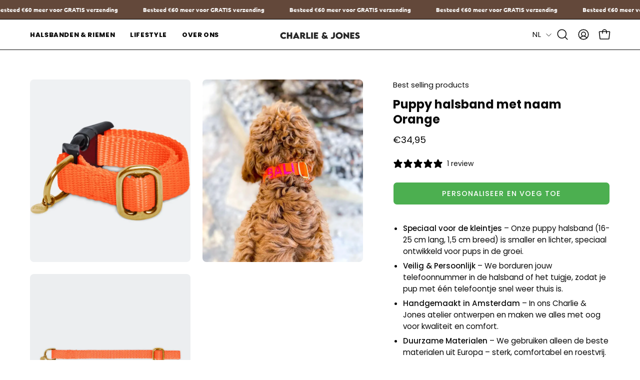

--- FILE ---
content_type: text/html; charset=utf-8
request_url: https://charlieandjones.com/products/puppy-halsband-met-naam-orange
body_size: 66182
content:
<!doctype html>
<html class="no-js no-touch page-loading" lang="nl">
  <head>
    <meta charset="utf-8">
    <meta http-equiv="X-UA-Compatible" content="IE=edge">
    <meta name="format-detection" content="telephone=no">
    <meta name="viewport" content="width=device-width, height=device-height, initial-scale=1.0, minimum-scale=1.0">
    <link rel="canonical" href="https://charlieandjones.com/products/puppy-halsband-met-naam-orange">

    <!-- Hotjar Tracking Code for https://www.charlieandjones.com -->
    <script>
      (function (h, o, t, j, a, r) {
        h.hj =
          h.hj ||
          function () {
            (h.hj.q = h.hj.q || []).push(arguments);
          };
        h._hjSettings = { hjid: 3719607, hjsv: 6 };
        a = o.getElementsByTagName('head')[0];
        r = o.createElement('script');
        r.async = 1;
        r.src = t + h._hjSettings.hjid + j + h._hjSettings.hjsv;
        a.appendChild(r);
      })(window, document, 'https://static.hotjar.com/c/hotjar-', '.js?sv=');
    </script><link rel="preconnect" href="https://fonts.shopifycdn.com" crossorigin><link rel="preload" as="font" href="//charlieandjones.com/cdn/fonts/poppins/poppins_n4.0ba78fa5af9b0e1a374041b3ceaadf0a43b41362.woff2" type="font/woff2" crossorigin><link rel="preload" as="font" href="//charlieandjones.com/cdn/fonts/poppins/poppins_n7.56758dcf284489feb014a026f3727f2f20a54626.woff2" type="font/woff2" crossorigin><link rel="preload" as="image" href="//charlieandjones.com/cdn/shop/t/14/assets/loading.svg?v=91665432863842511931742415136"><style data-shopify>
      .no-js.page-loading .loading-overlay,
      html:not(.page-loading) .loading-overlay { opacity: 0; visibility: hidden; pointer-events: none; animation: fadeOut 1s ease; transition: visibility 0s linear 1s; }

      .loading-overlay { position: fixed; top: 0; left: 0; z-index: 99999; width: 100vw; height: 100vh; display: flex; align-items: center; justify-content: center; background: var(--overlay-bg, var(--COLOR-BLACK-WHITE)); }</style><style data-shopify>.loader__image__holder { position: absolute; top: 0; left: 0; width: 100%; height: 100%; font-size: 0; display: none; align-items: center; justify-content: center; animation: pulse-loading 2s infinite ease-in-out; }
        .loader__image__holder:has(.loader__image--fallback) { animation: none; }
        .loading-image .loader__image__holder { display: flex; }
        .loader__image { max-width: 150px; height: auto; object-fit: contain; }
        .loading-image .loader__image--fallback { width: 150px; height: 150px; max-width: 150px; mask: var(--loading-svg) center center/contain no-repeat; background: var(--overlay-bg-svg, var(--COLOR-WHITE-BLACK)); }</style><script>
        const loadingAppearance = "once";
        const loaded = sessionStorage.getItem('loaded');

        if (loadingAppearance === 'once') {
          if (loaded === null) {
            sessionStorage.setItem('loaded', true);
            document.documentElement.classList.add('loading-image');
          }
        } else {
          document.documentElement.classList.add('loading-image');
        }
      </script><link rel="shortcut icon" href="//charlieandjones.com/cdn/shop/files/BE25EA94-5ECF-4852-8900-D9C5BF55BC85_32x32.png?v=1709291834" type="image/png">
    <title>Puppy halsband met naam en telefoonnummer Orange
      
      
       &ndash; Charlie &amp; Jones</title><meta name="description" content="Voor de allerkleinste hondjes en pups hebben we een puppy halsbandje ontworpen. Sommige Puppy´s zijn echte huismussen, maar we kennen ook wel een paaravonturiers die regelmatig uren of zelfs dagen van huis zijn. Gaat jouw Pup graagalleen op avontuur? Wij borduren jouw telefoonnummer in hun tuigje of halsband, zodat ze gemakkelijk met één telefoontje weer thuis kunnen zijn. In ons Charlie &amp; Jones atelier in Amsterdam ontwerpen en maken we alle producten met de hand. Bij Charlie &amp; Jones staat kwaliteit voorop. We willen dat alle honden en katten zich comfortabel kunnen bewegen én dat ze er fantastisch uitzien. Daarom werken we alleen met de beste materialen van leveranciers uit Europa. Deze materialen zijn duurzaam, stevig en roesten niet. 1 maat: 16-25cm (1.5 cm breed)">

<meta property="og:site_name" content="Charlie &amp; Jones">
<meta property="og:url" content="https://charlieandjones.com/products/puppy-halsband-met-naam-orange">
<meta property="og:title" content="Puppy halsband met naam en telefoonnummer Orange">
<meta property="og:type" content="product">
<meta property="og:description" content="Voor de allerkleinste hondjes en pups hebben we een puppy halsbandje ontworpen. Sommige Puppy´s zijn echte huismussen, maar we kennen ook wel een paaravonturiers die regelmatig uren of zelfs dagen van huis zijn. Gaat jouw Pup graagalleen op avontuur? Wij borduren jouw telefoonnummer in hun tuigje of halsband, zodat ze gemakkelijk met één telefoontje weer thuis kunnen zijn. In ons Charlie &amp; Jones atelier in Amsterdam ontwerpen en maken we alle producten met de hand. Bij Charlie &amp; Jones staat kwaliteit voorop. We willen dat alle honden en katten zich comfortabel kunnen bewegen én dat ze er fantastisch uitzien. Daarom werken we alleen met de beste materialen van leveranciers uit Europa. Deze materialen zijn duurzaam, stevig en roesten niet. 1 maat: 16-25cm (1.5 cm breed)"><meta property="og:image" content="http://charlieandjones.com/cdn/shop/products/Puppy-halsband-met-naam-Orange-Charliejoness-30735193.jpg?v=1740694871">
  <meta property="og:image:secure_url" content="https://charlieandjones.com/cdn/shop/products/Puppy-halsband-met-naam-Orange-Charliejoness-30735193.jpg?v=1740694871">
  <meta property="og:image:width" content="1500">
  <meta property="og:image:height" content="1500"><meta property="og:price:amount" content="34,95">
  <meta property="og:price:currency" content="EUR"><meta name="twitter:card" content="summary_large_image">
<meta name="twitter:title" content="Puppy halsband met naam en telefoonnummer Orange">
<meta name="twitter:description" content="Voor de allerkleinste hondjes en pups hebben we een puppy halsbandje ontworpen. Sommige Puppy´s zijn echte huismussen, maar we kennen ook wel een paaravonturiers die regelmatig uren of zelfs dagen van huis zijn. Gaat jouw Pup graagalleen op avontuur? Wij borduren jouw telefoonnummer in hun tuigje of halsband, zodat ze gemakkelijk met één telefoontje weer thuis kunnen zijn. In ons Charlie &amp; Jones atelier in Amsterdam ontwerpen en maken we alle producten met de hand. Bij Charlie &amp; Jones staat kwaliteit voorop. We willen dat alle honden en katten zich comfortabel kunnen bewegen én dat ze er fantastisch uitzien. Daarom werken we alleen met de beste materialen van leveranciers uit Europa. Deze materialen zijn duurzaam, stevig en roesten niet. 1 maat: 16-25cm (1.5 cm breed)"><style data-shopify>@font-face {
  font-family: Poppins;
  font-weight: 700;
  font-style: normal;
  font-display: swap;
  src: url("//charlieandjones.com/cdn/fonts/poppins/poppins_n7.56758dcf284489feb014a026f3727f2f20a54626.woff2") format("woff2"),
       url("//charlieandjones.com/cdn/fonts/poppins/poppins_n7.f34f55d9b3d3205d2cd6f64955ff4b36f0cfd8da.woff") format("woff");
}

    @font-face {
  font-family: Poppins;
  font-weight: 400;
  font-style: normal;
  font-display: swap;
  src: url("//charlieandjones.com/cdn/fonts/poppins/poppins_n4.0ba78fa5af9b0e1a374041b3ceaadf0a43b41362.woff2") format("woff2"),
       url("//charlieandjones.com/cdn/fonts/poppins/poppins_n4.214741a72ff2596839fc9760ee7a770386cf16ca.woff") format("woff");
}

    @font-face {
  font-family: Ubuntu;
  font-weight: 700;
  font-style: normal;
  font-display: swap;
  src: url("//charlieandjones.com/cdn/fonts/ubuntu/ubuntu_n7.4a6a6a4bfdf210d52361d51ed5ba695d22312936.woff2") format("woff2"),
       url("//charlieandjones.com/cdn/fonts/ubuntu/ubuntu_n7.fa4aeac3536c478d3ad5cc842b960c40fcfddac6.woff") format("woff");
}

    @font-face {
  font-family: Chivo;
  font-weight: 400;
  font-style: normal;
  font-display: swap;
  src: url("//charlieandjones.com/cdn/fonts/chivo/chivo_n4.059fadbbf52d9f02350103459eb216e4b24c4661.woff2") format("woff2"),
       url("//charlieandjones.com/cdn/fonts/chivo/chivo_n4.f2f8fca8b7ff9f510fa7f09ffe5448b3504bccf5.woff") format("woff");
}


    
      @font-face {
  font-family: Poppins;
  font-weight: 800;
  font-style: normal;
  font-display: swap;
  src: url("//charlieandjones.com/cdn/fonts/poppins/poppins_n8.580200d05bca09e2e0c6f4c922047c227dfa8e8c.woff2") format("woff2"),
       url("//charlieandjones.com/cdn/fonts/poppins/poppins_n8.f4450f472fdcbe9e829f3583ebd559988f5a3d25.woff") format("woff");
}

    

    
      @font-face {
  font-family: Poppins;
  font-weight: 400;
  font-style: normal;
  font-display: swap;
  src: url("//charlieandjones.com/cdn/fonts/poppins/poppins_n4.0ba78fa5af9b0e1a374041b3ceaadf0a43b41362.woff2") format("woff2"),
       url("//charlieandjones.com/cdn/fonts/poppins/poppins_n4.214741a72ff2596839fc9760ee7a770386cf16ca.woff") format("woff");
}

    

    
      @font-face {
  font-family: Poppins;
  font-weight: 900;
  font-style: normal;
  font-display: swap;
  src: url("//charlieandjones.com/cdn/fonts/poppins/poppins_n9.eb6b9ef01b62e777a960bfd02fc9fb4918cd3eab.woff2") format("woff2"),
       url("//charlieandjones.com/cdn/fonts/poppins/poppins_n9.6501a5bd018e348b6d5d6e8c335f9e7d32a80c36.woff") format("woff");
}

    

    
      @font-face {
  font-family: Poppins;
  font-weight: 100;
  font-style: normal;
  font-display: swap;
  src: url("//charlieandjones.com/cdn/fonts/poppins/poppins_n1.91f1f2f2f3840810961af59e3a012dcc97d8ef59.woff2") format("woff2"),
       url("//charlieandjones.com/cdn/fonts/poppins/poppins_n1.58d050ae3fe39914ce84b159a8c37ae874d01bfc.woff") format("woff");
}

    

    
      @font-face {
  font-family: Poppins;
  font-weight: 500;
  font-style: normal;
  font-display: swap;
  src: url("//charlieandjones.com/cdn/fonts/poppins/poppins_n5.ad5b4b72b59a00358afc706450c864c3c8323842.woff2") format("woff2"),
       url("//charlieandjones.com/cdn/fonts/poppins/poppins_n5.33757fdf985af2d24b32fcd84c9a09224d4b2c39.woff") format("woff");
}

    

    
      @font-face {
  font-family: Poppins;
  font-weight: 400;
  font-style: italic;
  font-display: swap;
  src: url("//charlieandjones.com/cdn/fonts/poppins/poppins_i4.846ad1e22474f856bd6b81ba4585a60799a9f5d2.woff2") format("woff2"),
       url("//charlieandjones.com/cdn/fonts/poppins/poppins_i4.56b43284e8b52fc64c1fd271f289a39e8477e9ec.woff") format("woff");
}

    

    
      @font-face {
  font-family: Poppins;
  font-weight: 700;
  font-style: italic;
  font-display: swap;
  src: url("//charlieandjones.com/cdn/fonts/poppins/poppins_i7.42fd71da11e9d101e1e6c7932199f925f9eea42d.woff2") format("woff2"),
       url("//charlieandjones.com/cdn/fonts/poppins/poppins_i7.ec8499dbd7616004e21155106d13837fff4cf556.woff") format("woff");
}

    

    
      @font-face {
  font-family: Ubuntu;
  font-weight: 700;
  font-style: normal;
  font-display: swap;
  src: url("//charlieandjones.com/cdn/fonts/ubuntu/ubuntu_n7.4a6a6a4bfdf210d52361d51ed5ba695d22312936.woff2") format("woff2"),
       url("//charlieandjones.com/cdn/fonts/ubuntu/ubuntu_n7.fa4aeac3536c478d3ad5cc842b960c40fcfddac6.woff") format("woff");
}

    
:root {--COLOR-PRIMARY-OPPOSITE: #ffffff;
      --COLOR-PRIMARY-LIGHTEN-DARKEN-ALPHA-20: rgba(205, 115, 45, 0.2);
      --COLOR-PRIMARY-LIGHTEN-DARKEN-ALPHA-30: rgba(205, 115, 45, 0.3);

      --PRIMARY-BUTTONS-COLOR-BG: #d98e54;
      --PRIMARY-BUTTONS-COLOR-TEXT: #ffffff;
      --PRIMARY-BUTTONS-COLOR-TEXT-ALPHA-10: rgba(255, 255, 255, 0.1);
      --PRIMARY-BUTTONS-COLOR-BORDER: #d98e54;
      --PRIMARY-BUTTONS-COLOR-HOVER: rgba(255, 255, 255, 0.2);

      --PRIMARY-BUTTONS-COLOR-LIGHTEN-DARKEN: #cd732d;

      --PRIMARY-BUTTONS-COLOR-ALPHA-05: rgba(217, 142, 84, 0.05);
      --PRIMARY-BUTTONS-COLOR-ALPHA-10: rgba(217, 142, 84, 0.1);
      --PRIMARY-BUTTONS-COLOR-ALPHA-50: rgba(217, 142, 84, 0.5);--COLOR-SECONDARY-OPPOSITE: #ffffff;
      --COLOR-SECONDARY-OPPOSITE-ALPHA-20: rgba(255, 255, 255, 0.2);
      --COLOR-SECONDARY-LIGHTEN-DARKEN-ALPHA-20: rgba(110, 192, 113, 0.2);
      --COLOR-SECONDARY-LIGHTEN-DARKEN-ALPHA-30: rgba(110, 192, 113, 0.3);

      --SECONDARY-BUTTONS-COLOR-BG: #4caf50;
      --SECONDARY-BUTTONS-COLOR-TEXT: #ffffff;
      --SECONDARY-BUTTONS-COLOR-TEXT-ALPHA-10: rgba(255, 255, 255, 0.1);
      --SECONDARY-BUTTONS-COLOR-BORDER: #4caf50;

      --SECONDARY-BUTTONS-COLOR-ALPHA-05: rgba(76, 175, 80, 0.05);
      --SECONDARY-BUTTONS-COLOR-ALPHA-10: rgba(76, 175, 80, 0.1);
      --SECONDARY-BUTTONS-COLOR-ALPHA-50: rgba(76, 175, 80, 0.5);--OUTLINE-BUTTONS-PRIMARY-BG: transparent;
      --OUTLINE-BUTTONS-PRIMARY-TEXT: #d98e54;
      --OUTLINE-BUTTONS-PRIMARY-TEXT-ALPHA-10: rgba(217, 142, 84, 0.1);
      --OUTLINE-BUTTONS-PRIMARY-BORDER: #d98e54;
      --OUTLINE-BUTTONS-PRIMARY-BG-HOVER: rgba(205, 115, 45, 0.2);

      --OUTLINE-BUTTONS-SECONDARY-BG: transparent;
      --OUTLINE-BUTTONS-SECONDARY-TEXT: #4caf50;
      --OUTLINE-BUTTONS-SECONDARY-TEXT-ALPHA-10: rgba(76, 175, 80, 0.1);
      --OUTLINE-BUTTONS-SECONDARY-BORDER: #4caf50;
      --OUTLINE-BUTTONS-SECONDARY-BG-HOVER: rgba(110, 192, 113, 0.2);

      --OUTLINE-BUTTONS-WHITE-BG: transparent;
      --OUTLINE-BUTTONS-WHITE-TEXT: #ffffff;
      --OUTLINE-BUTTONS-WHITE-TEXT-ALPHA-10: rgba(255, 255, 255, 0.1);
      --OUTLINE-BUTTONS-WHITE-BORDER: #ffffff;

      --OUTLINE-BUTTONS-BLACK-BG: transparent;
      --OUTLINE-BUTTONS-BLACK-TEXT: #000000;
      --OUTLINE-BUTTONS-BLACK-TEXT-ALPHA-10: rgba(0, 0, 0, 0.1);
      --OUTLINE-BUTTONS-BLACK-BORDER: #000000;--OUTLINE-SOLID-BUTTONS-PRIMARY-BG: #d98e54;
      --OUTLINE-SOLID-BUTTONS-PRIMARY-TEXT: #ffffff;
      --OUTLINE-SOLID-BUTTONS-PRIMARY-TEXT-ALPHA-10: rgba(255, 255, 255, 0.1);
      --OUTLINE-SOLID-BUTTONS-PRIMARY-BORDER: #ffffff;
      --OUTLINE-SOLID-BUTTONS-PRIMARY-BG-HOVER: rgba(255, 255, 255, 0.2);

      --OUTLINE-SOLID-BUTTONS-SECONDARY-BG: #4caf50;
      --OUTLINE-SOLID-BUTTONS-SECONDARY-TEXT: #ffffff;
      --OUTLINE-SOLID-BUTTONS-SECONDARY-TEXT-ALPHA-10: rgba(255, 255, 255, 0.1);
      --OUTLINE-SOLID-BUTTONS-SECONDARY-BORDER: #ffffff;
      --OUTLINE-SOLID-BUTTONS-SECONDARY-BG-HOVER: rgba(255, 255, 255, 0.2);

      --OUTLINE-SOLID-BUTTONS-WHITE-BG: #ffffff;
      --OUTLINE-SOLID-BUTTONS-WHITE-TEXT: #000000;
      --OUTLINE-SOLID-BUTTONS-WHITE-TEXT-ALPHA-10: rgba(0, 0, 0, 0.1);
      --OUTLINE-SOLID-BUTTONS-WHITE-BORDER: #000000;

      --OUTLINE-SOLID-BUTTONS-BLACK-BG: #000000;
      --OUTLINE-SOLID-BUTTONS-BLACK-TEXT: #ffffff;
      --OUTLINE-SOLID-BUTTONS-BLACK-TEXT-ALPHA-10: rgba(255, 255, 255, 0.1);
      --OUTLINE-SOLID-BUTTONS-BLACK-BORDER: #ffffff;--COLOR-HEADING: #0b0b0b;
      --COLOR-TEXT: #0b0b0b;
      --COLOR-TEXT-DARKEN: #000000;
      --COLOR-TEXT-LIGHTEN: #3e3e3e;
      --COLOR-TEXT-ALPHA-5: rgba(11, 11, 11, 0.05);
      --COLOR-TEXT-ALPHA-8: rgba(11, 11, 11, 0.08);
      --COLOR-TEXT-ALPHA-10: rgba(11, 11, 11, 0.1);
      --COLOR-TEXT-ALPHA-15: rgba(11, 11, 11, 0.15);
      --COLOR-TEXT-ALPHA-20: rgba(11, 11, 11, 0.2);
      --COLOR-TEXT-ALPHA-25: rgba(11, 11, 11, 0.25);
      --COLOR-TEXT-ALPHA-50: rgba(11, 11, 11, 0.5);
      --COLOR-TEXT-ALPHA-60: rgba(11, 11, 11, 0.6);
      --COLOR-TEXT-ALPHA-85: rgba(11, 11, 11, 0.85);

      --COLOR-BG: #ffffff;
      --COLOR-BG-ALPHA-25: rgba(255, 255, 255, 0.25);
      --COLOR-BG-ALPHA-35: rgba(255, 255, 255, 0.35);
      --COLOR-BG-ALPHA-60: rgba(255, 255, 255, 0.6);
      --COLOR-BG-ALPHA-65: rgba(255, 255, 255, 0.65);
      --COLOR-BG-ALPHA-85: rgba(255, 255, 255, 0.85);
      --COLOR-BG-DARKEN: #e6e6e6;
      --COLOR-BG-LIGHTEN-DARKEN: #e6e6e6;
      --COLOR-BG-LIGHTEN-DARKEN-SHIMMER-BG: #fafafa;
      --COLOR-BG-LIGHTEN-DARKEN-SHIMMER-EFFECT: #f5f5f5;
      --COLOR-BG-LIGHTEN-DARKEN-SHIMMER-ENHANCEMENT: #000000;
      --COLOR-BG-LIGHTEN-DARKEN-FOREGROUND: #f7f7f7;
      --COLOR-BG-LIGHTEN-DARKEN-HIGHLIGHT: #fff7f2;
      --COLOR-BG-LIGHTEN-DARKEN-SEARCH-LOADER: #cccccc;
      --COLOR-BG-LIGHTEN-DARKEN-SEARCH-LOADER-LINE: #e6e6e6;
      --COLOR-BG-LIGHTEN-DARKEN-2: #cdcdcd;
      --COLOR-BG-LIGHTEN-DARKEN-3: #c0c0c0;
      --COLOR-BG-LIGHTEN-DARKEN-4: #b3b3b3;
      --COLOR-BG-LIGHTEN-DARKEN-5: #a6a6a6;
      --COLOR-BG-LIGHTEN-DARKEN-6: #9a9a9a;
      --COLOR-BG-LIGHTEN-DARKEN-CONTRAST: #b3b3b3;
      --COLOR-BG-LIGHTEN-DARKEN-CONTRAST-2: #a6a6a6;
      --COLOR-BG-LIGHTEN-DARKEN-CONTRAST-3: #999999;
      --COLOR-BG-LIGHTEN-DARKEN-CONTRAST-4: #8c8c8c;
      --COLOR-BG-LIGHTEN-DARKEN-CONTRAST-5: #808080;
      --COLOR-BG-LIGHTEN-DARKEN-CONTRAST-6: #737373;

      --COLOR-BG-SECONDARY: #fff7f2;
      --COLOR-BG-SECONDARY-LIGHTEN-DARKEN: #ffd8bf;
      --COLOR-BG-SECONDARY-LIGHTEN-DARKEN-CONTRAST: #f25d00;

      --COLOR-INPUT-BG: #ffffff;

      --COLOR-ACCENT: #4caf50;
      --COLOR-ACCENT-TEXT: #fff;
      --COLOR-ACCENT-MIX-ALPHA: rgba(38, 88, 40, 0.1);

      --COLOR-BORDER: #000000;
      --COLOR-BORDER-ALPHA-15: rgba(0, 0, 0, 0.15);
      --COLOR-BORDER-ALPHA-30: rgba(0, 0, 0, 0.3);
      --COLOR-BORDER-ALPHA-50: rgba(0, 0, 0, 0.5);
      --COLOR-BORDER-ALPHA-65: rgba(0, 0, 0, 0.65);
      --COLOR-BORDER-LIGHTEN-DARKEN: #4d4d4d;
      --COLOR-BORDER-HAIRLINE: #f7f7f7;

      --COLOR-SALE-BG: #d02e2e;
      --COLOR-SALE-TEXT: #ffffff;
      --COLOR-CUSTOM-BG: #4caf50;
      --COLOR-CUSTOM-TEXT: #ffffff;
      --COLOR-SOLD-BG: #0b0b0b;
      --COLOR-SOLD-TEXT: #d3d3d3;
      --COLOR-SAVING-BG: #d02e2e;
      --COLOR-SAVING-TEXT: #ffffff;

      --COLOR-WHITE-BLACK: #fff;
      --COLOR-BLACK-WHITE: #000;
      --COLOR-BLACK-WHITE-ALPHA-25: rgba(0, 0, 0, 0.25);
      --COLOR-BLACK-WHITE-ALPHA-34: rgba(0, 0, 0, 0.34);
      --COLOR-BG-OVERLAY: rgba(255, 255, 255, 0.5);--COLOR-DISABLED-GREY: rgba(11, 11, 11, 0.05);
      --COLOR-DISABLED-GREY-DARKEN: rgba(11, 11, 11, 0.45);
      --COLOR-ERROR: #D02E2E;
      --COLOR-ERROR-BG: #f3cbcb;
      --COLOR-SUCCESS: #56AD6A;
      --COLOR-SUCCESS-BG: #ECFEF0;
      --COLOR-WARN: #ECBD5E;
      --COLOR-TRANSPARENT: rgba(255, 255, 255, 0);

      --COLOR-WHITE: #ffffff;
      --COLOR-WHITE-DARKEN: #f2f2f2;
      --COLOR-WHITE-ALPHA-10: rgba(255, 255, 255, 0.1);
      --COLOR-WHITE-ALPHA-20: rgba(255, 255, 255, 0.2);
      --COLOR-WHITE-ALPHA-25: rgba(255, 255, 255, 0.25);
      --COLOR-WHITE-ALPHA-50: rgba(255, 255, 255, 0.5);
      --COLOR-WHITE-ALPHA-60: rgba(255, 255, 255, 0.6);
      --COLOR-BLACK: #000000;
      --COLOR-BLACK-LIGHTEN: #1a1a1a;
      --COLOR-BLACK-ALPHA-10: rgba(0, 0, 0, 0.1);
      --COLOR-BLACK-ALPHA-20: rgba(0, 0, 0, 0.2);
      --COLOR-BLACK-ALPHA-25: rgba(0, 0, 0, 0.25);
      --COLOR-BLACK-ALPHA-50: rgba(0, 0, 0, 0.5);
      --COLOR-BLACK-ALPHA-60: rgba(0, 0, 0, 0.6);--FONT-STACK-BODY: Poppins, sans-serif;
      --FONT-STYLE-BODY: normal;
      --FONT-STYLE-BODY-ITALIC: italic;
      --FONT-ADJUST-BODY: 1.05;

      --FONT-WEIGHT-BODY: 400;
      --FONT-WEIGHT-BODY-LIGHT: 100;
      --FONT-WEIGHT-BODY-MEDIUM: 700;
      --FONT-WEIGHT-BODY-BOLD: 500;

      --FONT-STACK-HEADING: Poppins, sans-serif;
      --FONT-STYLE-HEADING: normal;
      --FONT-STYLE-HEADING-ITALIC: italic;
      --FONT-ADJUST-HEADING: 0.75;

      --FONT-WEIGHT-HEADING: 700;
      --FONT-WEIGHT-HEADING-LIGHT: 400;
      --FONT-WEIGHT-HEADING-MEDIUM: 900;
      --FONT-WEIGHT-HEADING-BOLD: 800;

      --FONT-STACK-NAV: Poppins, sans-serif;
      --FONT-STYLE-NAV: normal;
      --FONT-STYLE-NAV-ITALIC: italic;
      --FONT-ADJUST-NAV: 0.9;
      --FONT-ADJUST-NAV-TOP-LEVEL: 0.8;

      --FONT-WEIGHT-NAV: 700;
      --FONT-WEIGHT-NAV-LIGHT: 400;
      --FONT-WEIGHT-NAV-MEDIUM: 900;
      --FONT-WEIGHT-NAV-BOLD: 800;

      --FONT-ADJUST-PRODUCT-GRID: 1.15;
      --FONT-ADJUST-PRODUCT-GRID-HEADING: 1.3;

      --FONT-ADJUST-BADGES: 1.2;

      --FONT-STACK-BUTTON: Poppins, sans-serif;
      --FONT-STYLE-BUTTON: normal;
      --FONT-STYLE-BUTTON-ITALIC: italic;
      --FONT-ADJUST-SMALL-BUTTON: 0.9;
      --FONT-ADJUST-MEDIUM-BUTTON: 0.9;
      --FONT-ADJUST-LARGE-BUTTON: 0.9;

      --FONT-WEIGHT-BUTTON: 500;
      --FONT-WEIGHT-BUTTON-MEDIUM: 700;
      --FONT-WEIGHT-BUTTON-BOLD: 500;

      --FONT-STACK-SUBHEADING: Ubuntu, sans-serif;
      --FONT-STYLE-SUBHEADING: normal;
      --FONT-ADJUST-SUBHEADING: 0.8;

      --FONT-WEIGHT-SUBHEADING: 700;
      --FONT-WEIGHT-SUBHEADING-BOLD: 700;

      --FONT-STACK-LABEL: Poppins, sans-serif;
      --FONT-STYLE-LABEL: normal;
      --FONT-ADJUST-LABEL: 0.65;

      --FONT-STACK-HIGHLIGHT: Chivo, sans-serif;
      --FONT-STYLE-HIGHLIGHT: normal;
      --FONT-WEIGHT-HIGHLIGHT: 400;

      --FONT-WEIGHT-LABEL: 500;

      --LETTER-SPACING-NAV: 0.05em;
      --LETTER-SPACING-HEADING: 0.0em;
      --LETTER-SPACING-SUBHEADING: 0.1em;
      --LETTER-SPACING-BUTTON: 0.075em;
      --LETTER-SPACING-LABEL: 0.05em;

      --BUTTON-TEXT-CAPS: uppercase;
      --HEADING-TEXT-CAPS: none;
      --SUBHEADING-TEXT-CAPS: uppercase;
      --LABEL-TEXT-CAPS: uppercase;--FONT-SIZE-INPUT: 1.05rem;--RADIUS: 8px;
      --RADIUS-SMALL: 8px;
      --RADIUS-TINY: 8px;
      --RADIUS-CHECKBOX: 4px;
      --RADIUS-TEXTAREA: 8px;--RADIUS-BADGE: 4px;--PRODUCT-MEDIA-PADDING-TOP: 100%;--BORDER-WIDTH: 1px;--STROKE-WIDTH: 12px;--SITE-WIDTH: 1440px;
      --SITE-WIDTH-NARROW: 840px;

      
      --SMALL-BUTTON-WIDTH: 50px;
      --MEDIUM-BUTTON-WIDTH: 150px;
      --LARGE-BUTTON-WIDTH: 200px;
      --SMALL-BUTTON-HEIGHT: 20px;
      --MEDIUM-BUTTON-HEIGHT: 20px;
      --LARGE-BUTTON-HEIGHT: 20px;--COLOR-UPSELLS-BG: #f7f6f4;
      --COLOR-UPSELLS-TEXT: #0B0B0B;
      --COLOR-UPSELLS-TEXT-LIGHTEN: #3e3e3e;
      --COLOR-UPSELLS-DISABLED-GREY-DARKEN: rgba(11, 11, 11, 0.45);
      --UPSELLS-HEIGHT: 100px;
      --UPSELLS-IMAGE-WIDTH: 30%;--ICON-ARROW-RIGHT: url( "//charlieandjones.com/cdn/shop/t/14/assets/icon-chevron-right.svg?v=115618353204357621731742415137" );--loading-svg: url( "//charlieandjones.com/cdn/shop/t/14/assets/loading.svg?v=91665432863842511931742415136" );
      --icon-check: url( "//charlieandjones.com/cdn/shop/t/14/assets/icon-check.svg?v=175316081881880408121742415136" );
      --icon-check-swatch: url( "//charlieandjones.com/cdn/shop/t/14/assets/icon-check-swatch.svg?v=131897745589030387781742415135" );
      --icon-zoom-in: url( "//charlieandjones.com/cdn/shop/t/14/assets/icon-zoom-in.svg?v=157433013461716915331742415134" );
      --icon-zoom-out: url( "//charlieandjones.com/cdn/shop/t/14/assets/icon-zoom-out.svg?v=164909107869959372931742415135" );--collection-sticky-bar-height: 0px;
      --collection-image-padding-top: 60%;

      --drawer-width: 400px;
      --drawer-transition: transform 0.4s cubic-bezier(0.46, 0.01, 0.32, 1);--gutter: 60px;
      --gutter-mobile: 20px;
      --grid-gutter: 20px;
      --grid-gutter-mobile: 35px;--inner: 20px;
      --inner-tablet: 18px;
      --inner-mobile: 16px;--grid: repeat(4, minmax(0, 1fr));
      --grid-tablet: repeat(3, minmax(0, 1fr));
      --grid-mobile: repeat(2, minmax(0, 1fr));
      --megamenu-grid: repeat(4, minmax(0, 1fr));
      --grid-row: 1 / span 4;--scrollbar-width: 0px;--overlay: #000;
      --overlay-opacity: 1;--swatch-width: 38px;
      --swatch-height: 26px;
      --swatch-size: 32px;
      --swatch-size-mobile: 30px;

      
      --move-offset: 20px;

      
      --autoplay-speed: 2200ms;
    }

    
</style><link href="//charlieandjones.com/cdn/shop/t/14/assets/theme.css?v=91178459254856382131748624433" rel="stylesheet" type="text/css" media="all" /><script
      type="text/javascript"
    >
    if (window.MSInputMethodContext && document.documentMode) {
      var scripts = document.getElementsByTagName('script')[0];
      var polyfill = document.createElement("script");
      polyfill.defer = true;
      polyfill.src = "//charlieandjones.com/cdn/shop/t/14/assets/ie11.js?v=164037955086922138091742415135";

      scripts.parentNode.insertBefore(polyfill, scripts);

      document.documentElement.classList.add('ie11');
    } else {
      document.documentElement.className = document.documentElement.className.replace('no-js', 'js');
    }

    let root = '/';
    if (root[root.length - 1] !== '/') {
      root = `${root}/`;
    }

    window.theme = {
      routes: {
        root: root,
        cart_url: "\/cart",
        cart_add_url: "\/cart\/add",
        cart_change_url: "\/cart\/change",
        shop_url: "https:\/\/charlieandjones.com",
        searchUrl: '/search',
        predictiveSearchUrl: '/search/suggest',
        product_recommendations_url: "\/recommendations\/products"
      },
      assets: {
        photoswipe: '//charlieandjones.com/cdn/shop/t/14/assets/photoswipe.js?v=162613001030112971491742415138',
        smoothscroll: '//charlieandjones.com/cdn/shop/t/14/assets/smoothscroll.js?v=37906625415260927261742415133',
        no_image: "//charlieandjones.com/cdn/shopifycloud/storefront/assets/no-image-2048-a2addb12_1024x.gif",
        swatches: '//charlieandjones.com/cdn/shop/t/14/assets/swatches.json?v=19104752027026585201742415134',
        base: "//charlieandjones.com/cdn/shop/t/14/assets/"
      },
      strings: {
        add_to_cart: "Toevoegen aan Winkelwagen",
        cart_acceptance_error: "Je moet onze algemene voorwaarden accepteren.",
        cart_empty: "Je winkelwagen is momenteel leeg.",
        cart_price: "Prijs",
        cart_quantity: "Aantal",
        cart_items_one: "{{ count }} artikel",
        cart_items_many: "{{ count }} artikelen",
        cart_title: "Winkelwagen",
        cart_total: "Totaal",
        continue_shopping: "Doorgaan met winkelen",
        free: "Gratis",
        limit_error: "Sorry, het lijkt erop dat we niet genoeg van dit product hebben.",
        preorder: "Pre-order",
        remove: "Verwijderen",
        sale_badge_text: "Aanbieding",
        saving_badge: "Bespaar {{ discount }}",
        saving_up_to_badge: "Bespaar tot {{ discount }}",
        sold_out: "Uitverkocht",
        subscription: "Abonnement",
        unavailable: "Niet beschikbaar",
        unit_price_label: "Stuksprijs",
        unit_price_separator: "per",
        zero_qty_error: "Aantal moet groter zijn dan 0.",
        delete_confirm: "Weet je zeker dat je dit adres wilt verwijderen?",
        newsletter_product_availability: "Meld mij aan wanneer het beschikbaar is"
      },
      icons: {
        plus: '<svg aria-hidden="true" focusable="false" role="presentation" class="icon icon-toggle-plus" viewBox="0 0 192 192"><path d="M30 96h132M96 30v132" stroke="currentColor" stroke-linecap="round" stroke-linejoin="round"/></svg>',
        minus: '<svg aria-hidden="true" focusable="false" role="presentation" class="icon icon-toggle-minus" viewBox="0 0 192 192"><path d="M30 96h132" stroke="currentColor" stroke-linecap="round" stroke-linejoin="round"/></svg>',
        close: '<svg aria-hidden="true" focusable="false" role="presentation" class="icon icon-close" viewBox="0 0 192 192"><path d="M150 42 42 150M150 150 42 42" stroke="currentColor" stroke-linecap="round" stroke-linejoin="round"/></svg>'
      },
      settings: {
        animationsEnabled: true,
        cartType: "drawer",
        enableAcceptTerms: false,
        enableInfinityScroll: false,
        enablePaymentButton: false,
        gridImageSize: "cover",
        gridImageAspectRatio: 1,
        mobileMenuBehaviour: "link",
        productGridHover: "image",
        savingBadgeType: "percentage",
        showSaleBadge: true,
        showSoldBadge: true,
        showSavingBadge: true,
        quickBuy: "none",
        suggestArticles: false,
        suggestCollections: false,
        suggestProducts: true,
        suggestPages: false,
        suggestionsResultsLimit: 5,
        currency_code_enable: false,
        hideInventoryCount: true,
        colorSwatchesType: "theme",
        atcButtonShowPrice: true,
        buynowButtonColor: "btn--white",
        buynowButtonStyle: "btn--solid-border",
        buynowButtonSize: "btn--medium",
      },
      sizes: {
        mobile: 480,
        small: 768,
        large: 1024,
        widescreen: 1440
      },
      moneyFormat: "€{{amount_with_comma_separator}}",
      moneyWithCurrencyFormat: "€{{amount_with_comma_separator}} EUR",
      subtotal: 0,
      current_iso_code: "EUR",
      info: {
        name: 'Palo Alto'
      },
      version: '6.1.0'
    };
    window.PaloAlto = window.PaloAlto || {};
    window.slate = window.slate || {};
    window.isHeaderTransparent = false;
    window.stickyHeaderHeight = 60;
    window.lastWindowWidth = window.innerWidth || document.documentElement.clientWidth;
    </script><script src="//charlieandjones.com/cdn/shop/t/14/assets/vendor.js?v=164905933048751944601742415137" defer="defer"></script>
    <script src="//charlieandjones.com/cdn/shop/t/14/assets/theme.dev.js?v=36868760803698841501748624435" defer="defer"></script><script>
      console.log("nl")
    </script><script>window.performance && window.performance.mark && window.performance.mark('shopify.content_for_header.start');</script><meta name="facebook-domain-verification" content="xd02vjie3iqz82nz9sajie1agspq7i">
<meta name="google-site-verification" content="eFbcqtWrYZLT-VuBcTXVQ-gc7qT_6u7Q3X6-KyXOyl4">
<meta id="shopify-digital-wallet" name="shopify-digital-wallet" content="/66962587941/digital_wallets/dialog">
<meta name="shopify-checkout-api-token" content="9d4aa989536dbf7da19e79bddc794719">
<meta id="in-context-paypal-metadata" data-shop-id="66962587941" data-venmo-supported="false" data-environment="production" data-locale="nl_NL" data-paypal-v4="true" data-currency="EUR">
<link rel="alternate" hreflang="x-default" href="https://charlieandjones.com/products/puppy-halsband-met-naam-orange">
<link rel="alternate" hreflang="nl" href="https://charlieandjones.com/products/puppy-halsband-met-naam-orange">
<link rel="alternate" hreflang="en" href="https://charlieandjones.com/en/products/puppy-collar-with-name-orange">
<link rel="alternate" hreflang="fr" href="https://charlieandjones.com/fr/products/collier-pour-chiot-avec-nom-orange">
<link rel="alternate" hreflang="de" href="https://charlieandjones.com/de/products/welpenhalsband-mit-namen-orange">
<link rel="alternate" hreflang="it" href="https://charlieandjones.com/it/products/collare-cucciolo-con-nome-arancione">
<link rel="alternate" hreflang="es" href="https://charlieandjones.com/es/products/collar-de-cachorro-con-nombre-naranja">
<link rel="alternate" hreflang="nl-BE" href="https://charlieandjones.com/nl-be/products/puppy-halsband-met-naam-orange">
<link rel="alternate" hreflang="fr-BE" href="https://charlieandjones.com/fr-be/products/collier-pour-chiot-avec-nom-orange">
<link rel="alternate" hreflang="de-DE" href="https://charlieandjones.com/de-de/products/welpenhalsband-mit-namen-orange">
<link rel="alternate" hreflang="es-ES" href="https://charlieandjones.com/es-es/products/collar-de-cachorro-con-nombre-naranja">
<link rel="alternate" hreflang="en-ES" href="https://charlieandjones.com/en-es/products/puppy-collar-with-name-orange">
<link rel="alternate" hreflang="it-IT" href="https://charlieandjones.com/it-it/products/collare-cucciolo-con-nome-arancione">
<link rel="alternate" hreflang="en-IT" href="https://charlieandjones.com/en-it/products/puppy-collar-with-name-orange">
<link rel="alternate" hreflang="fr-FR" href="https://charlieandjones.com/fr-fr/products/collier-pour-chiot-avec-nom-orange">
<link rel="alternate" hreflang="en-FR" href="https://charlieandjones.com/en-fr/products/puppy-collar-with-name-orange">
<link rel="alternate" hreflang="de-AT" href="https://charlieandjones.com/de-at/products/welpenhalsband-mit-namen-orange">
<link rel="alternate" hreflang="en-AT" href="https://charlieandjones.com/en-at/products/puppy-collar-with-name-orange">
<link rel="alternate" type="application/json+oembed" href="https://charlieandjones.com/products/puppy-halsband-met-naam-orange.oembed">
<script async="async" src="/checkouts/internal/preloads.js?locale=nl-NL"></script>
<script id="apple-pay-shop-capabilities" type="application/json">{"shopId":66962587941,"countryCode":"NL","currencyCode":"EUR","merchantCapabilities":["supports3DS"],"merchantId":"gid:\/\/shopify\/Shop\/66962587941","merchantName":"Charlie \u0026 Jones","requiredBillingContactFields":["postalAddress","email"],"requiredShippingContactFields":["postalAddress","email"],"shippingType":"shipping","supportedNetworks":["visa","maestro","masterCard","amex"],"total":{"type":"pending","label":"Charlie \u0026 Jones","amount":"1.00"},"shopifyPaymentsEnabled":true,"supportsSubscriptions":true}</script>
<script id="shopify-features" type="application/json">{"accessToken":"9d4aa989536dbf7da19e79bddc794719","betas":["rich-media-storefront-analytics"],"domain":"charlieandjones.com","predictiveSearch":true,"shopId":66962587941,"locale":"nl"}</script>
<script>var Shopify = Shopify || {};
Shopify.shop = "charliejoness.myshopify.com";
Shopify.locale = "nl";
Shopify.currency = {"active":"EUR","rate":"1.0"};
Shopify.country = "NL";
Shopify.theme = {"name":"charlieandjones\/main","id":178961645902,"schema_name":"Palo Alto","schema_version":"6.1.0","theme_store_id":null,"role":"main"};
Shopify.theme.handle = "null";
Shopify.theme.style = {"id":null,"handle":null};
Shopify.cdnHost = "charlieandjones.com/cdn";
Shopify.routes = Shopify.routes || {};
Shopify.routes.root = "/";</script>
<script type="module">!function(o){(o.Shopify=o.Shopify||{}).modules=!0}(window);</script>
<script>!function(o){function n(){var o=[];function n(){o.push(Array.prototype.slice.apply(arguments))}return n.q=o,n}var t=o.Shopify=o.Shopify||{};t.loadFeatures=n(),t.autoloadFeatures=n()}(window);</script>
<script id="shop-js-analytics" type="application/json">{"pageType":"product"}</script>
<script defer="defer" async type="module" src="//charlieandjones.com/cdn/shopifycloud/shop-js/modules/v2/client.init-shop-cart-sync_BHF27ruw.nl.esm.js"></script>
<script defer="defer" async type="module" src="//charlieandjones.com/cdn/shopifycloud/shop-js/modules/v2/chunk.common_Dwaf6e9K.esm.js"></script>
<script type="module">
  await import("//charlieandjones.com/cdn/shopifycloud/shop-js/modules/v2/client.init-shop-cart-sync_BHF27ruw.nl.esm.js");
await import("//charlieandjones.com/cdn/shopifycloud/shop-js/modules/v2/chunk.common_Dwaf6e9K.esm.js");

  window.Shopify.SignInWithShop?.initShopCartSync?.({"fedCMEnabled":true,"windoidEnabled":true});

</script>
<script>(function() {
  var isLoaded = false;
  function asyncLoad() {
    if (isLoaded) return;
    isLoaded = true;
    var urls = ["https:\/\/cdn.logbase.io\/lb-upsell-wrapper.js?shop=charliejoness.myshopify.com","https:\/\/cdn.shopify.com\/s\/files\/1\/0669\/6258\/7941\/t\/1\/assets\/loy_66962587941.js?v=1705230842\u0026shop=charliejoness.myshopify.com","https:\/\/cdn.adscale.com\/static\/ecom_js\/charliejoness\/add_item_to_cart.js?ver=20260117\u0026shop=charliejoness.myshopify.com"];
    for (var i = 0; i < urls.length; i++) {
      var s = document.createElement('script');
      s.type = 'text/javascript';
      s.async = true;
      s.src = urls[i];
      var x = document.getElementsByTagName('script')[0];
      x.parentNode.insertBefore(s, x);
    }
  };
  if(window.attachEvent) {
    window.attachEvent('onload', asyncLoad);
  } else {
    window.addEventListener('load', asyncLoad, false);
  }
})();</script>
<script id="__st">var __st={"a":66962587941,"offset":3600,"reqid":"618b7d5e-1dfc-4645-98f2-eabbf92c40ae-1768678296","pageurl":"charlieandjones.com\/products\/puppy-halsband-met-naam-orange","u":"dabc7f53700b","p":"product","rtyp":"product","rid":7999296864549};</script>
<script>window.ShopifyPaypalV4VisibilityTracking = true;</script>
<script id="captcha-bootstrap">!function(){'use strict';const t='contact',e='account',n='new_comment',o=[[t,t],['blogs',n],['comments',n],[t,'customer']],c=[[e,'customer_login'],[e,'guest_login'],[e,'recover_customer_password'],[e,'create_customer']],r=t=>t.map((([t,e])=>`form[action*='/${t}']:not([data-nocaptcha='true']) input[name='form_type'][value='${e}']`)).join(','),a=t=>()=>t?[...document.querySelectorAll(t)].map((t=>t.form)):[];function s(){const t=[...o],e=r(t);return a(e)}const i='password',u='form_key',d=['recaptcha-v3-token','g-recaptcha-response','h-captcha-response',i],f=()=>{try{return window.sessionStorage}catch{return}},m='__shopify_v',_=t=>t.elements[u];function p(t,e,n=!1){try{const o=window.sessionStorage,c=JSON.parse(o.getItem(e)),{data:r}=function(t){const{data:e,action:n}=t;return t[m]||n?{data:e,action:n}:{data:t,action:n}}(c);for(const[e,n]of Object.entries(r))t.elements[e]&&(t.elements[e].value=n);n&&o.removeItem(e)}catch(o){console.error('form repopulation failed',{error:o})}}const l='form_type',E='cptcha';function T(t){t.dataset[E]=!0}const w=window,h=w.document,L='Shopify',v='ce_forms',y='captcha';let A=!1;((t,e)=>{const n=(g='f06e6c50-85a8-45c8-87d0-21a2b65856fe',I='https://cdn.shopify.com/shopifycloud/storefront-forms-hcaptcha/ce_storefront_forms_captcha_hcaptcha.v1.5.2.iife.js',D={infoText:'Beschermd door hCaptcha',privacyText:'Privacy',termsText:'Voorwaarden'},(t,e,n)=>{const o=w[L][v],c=o.bindForm;if(c)return c(t,g,e,D).then(n);var r;o.q.push([[t,g,e,D],n]),r=I,A||(h.body.append(Object.assign(h.createElement('script'),{id:'captcha-provider',async:!0,src:r})),A=!0)});var g,I,D;w[L]=w[L]||{},w[L][v]=w[L][v]||{},w[L][v].q=[],w[L][y]=w[L][y]||{},w[L][y].protect=function(t,e){n(t,void 0,e),T(t)},Object.freeze(w[L][y]),function(t,e,n,w,h,L){const[v,y,A,g]=function(t,e,n){const i=e?o:[],u=t?c:[],d=[...i,...u],f=r(d),m=r(i),_=r(d.filter((([t,e])=>n.includes(e))));return[a(f),a(m),a(_),s()]}(w,h,L),I=t=>{const e=t.target;return e instanceof HTMLFormElement?e:e&&e.form},D=t=>v().includes(t);t.addEventListener('submit',(t=>{const e=I(t);if(!e)return;const n=D(e)&&!e.dataset.hcaptchaBound&&!e.dataset.recaptchaBound,o=_(e),c=g().includes(e)&&(!o||!o.value);(n||c)&&t.preventDefault(),c&&!n&&(function(t){try{if(!f())return;!function(t){const e=f();if(!e)return;const n=_(t);if(!n)return;const o=n.value;o&&e.removeItem(o)}(t);const e=Array.from(Array(32),(()=>Math.random().toString(36)[2])).join('');!function(t,e){_(t)||t.append(Object.assign(document.createElement('input'),{type:'hidden',name:u})),t.elements[u].value=e}(t,e),function(t,e){const n=f();if(!n)return;const o=[...t.querySelectorAll(`input[type='${i}']`)].map((({name:t})=>t)),c=[...d,...o],r={};for(const[a,s]of new FormData(t).entries())c.includes(a)||(r[a]=s);n.setItem(e,JSON.stringify({[m]:1,action:t.action,data:r}))}(t,e)}catch(e){console.error('failed to persist form',e)}}(e),e.submit())}));const S=(t,e)=>{t&&!t.dataset[E]&&(n(t,e.some((e=>e===t))),T(t))};for(const o of['focusin','change'])t.addEventListener(o,(t=>{const e=I(t);D(e)&&S(e,y())}));const B=e.get('form_key'),M=e.get(l),P=B&&M;t.addEventListener('DOMContentLoaded',(()=>{const t=y();if(P)for(const e of t)e.elements[l].value===M&&p(e,B);[...new Set([...A(),...v().filter((t=>'true'===t.dataset.shopifyCaptcha))])].forEach((e=>S(e,t)))}))}(h,new URLSearchParams(w.location.search),n,t,e,['guest_login'])})(!0,!0)}();</script>
<script integrity="sha256-4kQ18oKyAcykRKYeNunJcIwy7WH5gtpwJnB7kiuLZ1E=" data-source-attribution="shopify.loadfeatures" defer="defer" src="//charlieandjones.com/cdn/shopifycloud/storefront/assets/storefront/load_feature-a0a9edcb.js" crossorigin="anonymous"></script>
<script data-source-attribution="shopify.dynamic_checkout.dynamic.init">var Shopify=Shopify||{};Shopify.PaymentButton=Shopify.PaymentButton||{isStorefrontPortableWallets:!0,init:function(){window.Shopify.PaymentButton.init=function(){};var t=document.createElement("script");t.src="https://charlieandjones.com/cdn/shopifycloud/portable-wallets/latest/portable-wallets.nl.js",t.type="module",document.head.appendChild(t)}};
</script>
<script data-source-attribution="shopify.dynamic_checkout.buyer_consent">
  function portableWalletsHideBuyerConsent(e){var t=document.getElementById("shopify-buyer-consent"),n=document.getElementById("shopify-subscription-policy-button");t&&n&&(t.classList.add("hidden"),t.setAttribute("aria-hidden","true"),n.removeEventListener("click",e))}function portableWalletsShowBuyerConsent(e){var t=document.getElementById("shopify-buyer-consent"),n=document.getElementById("shopify-subscription-policy-button");t&&n&&(t.classList.remove("hidden"),t.removeAttribute("aria-hidden"),n.addEventListener("click",e))}window.Shopify?.PaymentButton&&(window.Shopify.PaymentButton.hideBuyerConsent=portableWalletsHideBuyerConsent,window.Shopify.PaymentButton.showBuyerConsent=portableWalletsShowBuyerConsent);
</script>
<script data-source-attribution="shopify.dynamic_checkout.cart.bootstrap">document.addEventListener("DOMContentLoaded",(function(){function t(){return document.querySelector("shopify-accelerated-checkout-cart, shopify-accelerated-checkout")}if(t())Shopify.PaymentButton.init();else{new MutationObserver((function(e,n){t()&&(Shopify.PaymentButton.init(),n.disconnect())})).observe(document.body,{childList:!0,subtree:!0})}}));
</script>
<script id='scb4127' type='text/javascript' async='' src='https://charlieandjones.com/cdn/shopifycloud/privacy-banner/storefront-banner.js'></script><link id="shopify-accelerated-checkout-styles" rel="stylesheet" media="screen" href="https://charlieandjones.com/cdn/shopifycloud/portable-wallets/latest/accelerated-checkout-backwards-compat.css" crossorigin="anonymous">
<style id="shopify-accelerated-checkout-cart">
        #shopify-buyer-consent {
  margin-top: 1em;
  display: inline-block;
  width: 100%;
}

#shopify-buyer-consent.hidden {
  display: none;
}

#shopify-subscription-policy-button {
  background: none;
  border: none;
  padding: 0;
  text-decoration: underline;
  font-size: inherit;
  cursor: pointer;
}

#shopify-subscription-policy-button::before {
  box-shadow: none;
}

      </style>

<script>window.performance && window.performance.mark && window.performance.mark('shopify.content_for_header.end');</script>
  <!-- BEGIN app block: shopify://apps/seowill-seoant-ai-seo/blocks/seoant-core/8e57283b-dcb0-4f7b-a947-fb5c57a0d59d -->
<!--SEOAnt Core By SEOAnt Teams, v0.1.6 START -->







    <!-- BEGIN app snippet: Product-JSON-LD --><!-- END app snippet -->


<!-- SON-LD generated By SEOAnt END -->



<!-- Start : SEOAnt BrokenLink Redirect --><script type="text/javascript">
    !function(t){var e={};function r(n){if(e[n])return e[n].exports;var o=e[n]={i:n,l:!1,exports:{}};return t[n].call(o.exports,o,o.exports,r),o.l=!0,o.exports}r.m=t,r.c=e,r.d=function(t,e,n){r.o(t,e)||Object.defineProperty(t,e,{enumerable:!0,get:n})},r.r=function(t){"undefined"!==typeof Symbol&&Symbol.toStringTag&&Object.defineProperty(t,Symbol.toStringTag,{value:"Module"}),Object.defineProperty(t,"__esModule",{value:!0})},r.t=function(t,e){if(1&e&&(t=r(t)),8&e)return t;if(4&e&&"object"===typeof t&&t&&t.__esModule)return t;var n=Object.create(null);if(r.r(n),Object.defineProperty(n,"default",{enumerable:!0,value:t}),2&e&&"string"!=typeof t)for(var o in t)r.d(n,o,function(e){return t[e]}.bind(null,o));return n},r.n=function(t){var e=t&&t.__esModule?function(){return t.default}:function(){return t};return r.d(e,"a",e),e},r.o=function(t,e){return Object.prototype.hasOwnProperty.call(t,e)},r.p="",r(r.s=11)}([function(t,e,r){"use strict";var n=r(2),o=Object.prototype.toString;function i(t){return"[object Array]"===o.call(t)}function a(t){return"undefined"===typeof t}function u(t){return null!==t&&"object"===typeof t}function s(t){return"[object Function]"===o.call(t)}function c(t,e){if(null!==t&&"undefined"!==typeof t)if("object"!==typeof t&&(t=[t]),i(t))for(var r=0,n=t.length;r<n;r++)e.call(null,t[r],r,t);else for(var o in t)Object.prototype.hasOwnProperty.call(t,o)&&e.call(null,t[o],o,t)}t.exports={isArray:i,isArrayBuffer:function(t){return"[object ArrayBuffer]"===o.call(t)},isBuffer:function(t){return null!==t&&!a(t)&&null!==t.constructor&&!a(t.constructor)&&"function"===typeof t.constructor.isBuffer&&t.constructor.isBuffer(t)},isFormData:function(t){return"undefined"!==typeof FormData&&t instanceof FormData},isArrayBufferView:function(t){return"undefined"!==typeof ArrayBuffer&&ArrayBuffer.isView?ArrayBuffer.isView(t):t&&t.buffer&&t.buffer instanceof ArrayBuffer},isString:function(t){return"string"===typeof t},isNumber:function(t){return"number"===typeof t},isObject:u,isUndefined:a,isDate:function(t){return"[object Date]"===o.call(t)},isFile:function(t){return"[object File]"===o.call(t)},isBlob:function(t){return"[object Blob]"===o.call(t)},isFunction:s,isStream:function(t){return u(t)&&s(t.pipe)},isURLSearchParams:function(t){return"undefined"!==typeof URLSearchParams&&t instanceof URLSearchParams},isStandardBrowserEnv:function(){return("undefined"===typeof navigator||"ReactNative"!==navigator.product&&"NativeScript"!==navigator.product&&"NS"!==navigator.product)&&("undefined"!==typeof window&&"undefined"!==typeof document)},forEach:c,merge:function t(){var e={};function r(r,n){"object"===typeof e[n]&&"object"===typeof r?e[n]=t(e[n],r):e[n]=r}for(var n=0,o=arguments.length;n<o;n++)c(arguments[n],r);return e},deepMerge:function t(){var e={};function r(r,n){"object"===typeof e[n]&&"object"===typeof r?e[n]=t(e[n],r):e[n]="object"===typeof r?t({},r):r}for(var n=0,o=arguments.length;n<o;n++)c(arguments[n],r);return e},extend:function(t,e,r){return c(e,(function(e,o){t[o]=r&&"function"===typeof e?n(e,r):e})),t},trim:function(t){return t.replace(/^\s*/,"").replace(/\s*$/,"")}}},function(t,e,r){t.exports=r(12)},function(t,e,r){"use strict";t.exports=function(t,e){return function(){for(var r=new Array(arguments.length),n=0;n<r.length;n++)r[n]=arguments[n];return t.apply(e,r)}}},function(t,e,r){"use strict";var n=r(0);function o(t){return encodeURIComponent(t).replace(/%40/gi,"@").replace(/%3A/gi,":").replace(/%24/g,"$").replace(/%2C/gi,",").replace(/%20/g,"+").replace(/%5B/gi,"[").replace(/%5D/gi,"]")}t.exports=function(t,e,r){if(!e)return t;var i;if(r)i=r(e);else if(n.isURLSearchParams(e))i=e.toString();else{var a=[];n.forEach(e,(function(t,e){null!==t&&"undefined"!==typeof t&&(n.isArray(t)?e+="[]":t=[t],n.forEach(t,(function(t){n.isDate(t)?t=t.toISOString():n.isObject(t)&&(t=JSON.stringify(t)),a.push(o(e)+"="+o(t))})))})),i=a.join("&")}if(i){var u=t.indexOf("#");-1!==u&&(t=t.slice(0,u)),t+=(-1===t.indexOf("?")?"?":"&")+i}return t}},function(t,e,r){"use strict";t.exports=function(t){return!(!t||!t.__CANCEL__)}},function(t,e,r){"use strict";(function(e){var n=r(0),o=r(19),i={"Content-Type":"application/x-www-form-urlencoded"};function a(t,e){!n.isUndefined(t)&&n.isUndefined(t["Content-Type"])&&(t["Content-Type"]=e)}var u={adapter:function(){var t;return("undefined"!==typeof XMLHttpRequest||"undefined"!==typeof e&&"[object process]"===Object.prototype.toString.call(e))&&(t=r(6)),t}(),transformRequest:[function(t,e){return o(e,"Accept"),o(e,"Content-Type"),n.isFormData(t)||n.isArrayBuffer(t)||n.isBuffer(t)||n.isStream(t)||n.isFile(t)||n.isBlob(t)?t:n.isArrayBufferView(t)?t.buffer:n.isURLSearchParams(t)?(a(e,"application/x-www-form-urlencoded;charset=utf-8"),t.toString()):n.isObject(t)?(a(e,"application/json;charset=utf-8"),JSON.stringify(t)):t}],transformResponse:[function(t){if("string"===typeof t)try{t=JSON.parse(t)}catch(e){}return t}],timeout:0,xsrfCookieName:"XSRF-TOKEN",xsrfHeaderName:"X-XSRF-TOKEN",maxContentLength:-1,validateStatus:function(t){return t>=200&&t<300},headers:{common:{Accept:"application/json, text/plain, */*"}}};n.forEach(["delete","get","head"],(function(t){u.headers[t]={}})),n.forEach(["post","put","patch"],(function(t){u.headers[t]=n.merge(i)})),t.exports=u}).call(this,r(18))},function(t,e,r){"use strict";var n=r(0),o=r(20),i=r(3),a=r(22),u=r(25),s=r(26),c=r(7);t.exports=function(t){return new Promise((function(e,f){var l=t.data,p=t.headers;n.isFormData(l)&&delete p["Content-Type"];var h=new XMLHttpRequest;if(t.auth){var d=t.auth.username||"",m=t.auth.password||"";p.Authorization="Basic "+btoa(d+":"+m)}var y=a(t.baseURL,t.url);if(h.open(t.method.toUpperCase(),i(y,t.params,t.paramsSerializer),!0),h.timeout=t.timeout,h.onreadystatechange=function(){if(h&&4===h.readyState&&(0!==h.status||h.responseURL&&0===h.responseURL.indexOf("file:"))){var r="getAllResponseHeaders"in h?u(h.getAllResponseHeaders()):null,n={data:t.responseType&&"text"!==t.responseType?h.response:h.responseText,status:h.status,statusText:h.statusText,headers:r,config:t,request:h};o(e,f,n),h=null}},h.onabort=function(){h&&(f(c("Request aborted",t,"ECONNABORTED",h)),h=null)},h.onerror=function(){f(c("Network Error",t,null,h)),h=null},h.ontimeout=function(){var e="timeout of "+t.timeout+"ms exceeded";t.timeoutErrorMessage&&(e=t.timeoutErrorMessage),f(c(e,t,"ECONNABORTED",h)),h=null},n.isStandardBrowserEnv()){var v=r(27),g=(t.withCredentials||s(y))&&t.xsrfCookieName?v.read(t.xsrfCookieName):void 0;g&&(p[t.xsrfHeaderName]=g)}if("setRequestHeader"in h&&n.forEach(p,(function(t,e){"undefined"===typeof l&&"content-type"===e.toLowerCase()?delete p[e]:h.setRequestHeader(e,t)})),n.isUndefined(t.withCredentials)||(h.withCredentials=!!t.withCredentials),t.responseType)try{h.responseType=t.responseType}catch(w){if("json"!==t.responseType)throw w}"function"===typeof t.onDownloadProgress&&h.addEventListener("progress",t.onDownloadProgress),"function"===typeof t.onUploadProgress&&h.upload&&h.upload.addEventListener("progress",t.onUploadProgress),t.cancelToken&&t.cancelToken.promise.then((function(t){h&&(h.abort(),f(t),h=null)})),void 0===l&&(l=null),h.send(l)}))}},function(t,e,r){"use strict";var n=r(21);t.exports=function(t,e,r,o,i){var a=new Error(t);return n(a,e,r,o,i)}},function(t,e,r){"use strict";var n=r(0);t.exports=function(t,e){e=e||{};var r={},o=["url","method","params","data"],i=["headers","auth","proxy"],a=["baseURL","url","transformRequest","transformResponse","paramsSerializer","timeout","withCredentials","adapter","responseType","xsrfCookieName","xsrfHeaderName","onUploadProgress","onDownloadProgress","maxContentLength","validateStatus","maxRedirects","httpAgent","httpsAgent","cancelToken","socketPath"];n.forEach(o,(function(t){"undefined"!==typeof e[t]&&(r[t]=e[t])})),n.forEach(i,(function(o){n.isObject(e[o])?r[o]=n.deepMerge(t[o],e[o]):"undefined"!==typeof e[o]?r[o]=e[o]:n.isObject(t[o])?r[o]=n.deepMerge(t[o]):"undefined"!==typeof t[o]&&(r[o]=t[o])})),n.forEach(a,(function(n){"undefined"!==typeof e[n]?r[n]=e[n]:"undefined"!==typeof t[n]&&(r[n]=t[n])}));var u=o.concat(i).concat(a),s=Object.keys(e).filter((function(t){return-1===u.indexOf(t)}));return n.forEach(s,(function(n){"undefined"!==typeof e[n]?r[n]=e[n]:"undefined"!==typeof t[n]&&(r[n]=t[n])})),r}},function(t,e,r){"use strict";function n(t){this.message=t}n.prototype.toString=function(){return"Cancel"+(this.message?": "+this.message:"")},n.prototype.__CANCEL__=!0,t.exports=n},function(t,e,r){t.exports=r(13)},function(t,e,r){t.exports=r(30)},function(t,e,r){var n=function(t){"use strict";var e=Object.prototype,r=e.hasOwnProperty,n="function"===typeof Symbol?Symbol:{},o=n.iterator||"@@iterator",i=n.asyncIterator||"@@asyncIterator",a=n.toStringTag||"@@toStringTag";function u(t,e,r){return Object.defineProperty(t,e,{value:r,enumerable:!0,configurable:!0,writable:!0}),t[e]}try{u({},"")}catch(S){u=function(t,e,r){return t[e]=r}}function s(t,e,r,n){var o=e&&e.prototype instanceof l?e:l,i=Object.create(o.prototype),a=new L(n||[]);return i._invoke=function(t,e,r){var n="suspendedStart";return function(o,i){if("executing"===n)throw new Error("Generator is already running");if("completed"===n){if("throw"===o)throw i;return j()}for(r.method=o,r.arg=i;;){var a=r.delegate;if(a){var u=x(a,r);if(u){if(u===f)continue;return u}}if("next"===r.method)r.sent=r._sent=r.arg;else if("throw"===r.method){if("suspendedStart"===n)throw n="completed",r.arg;r.dispatchException(r.arg)}else"return"===r.method&&r.abrupt("return",r.arg);n="executing";var s=c(t,e,r);if("normal"===s.type){if(n=r.done?"completed":"suspendedYield",s.arg===f)continue;return{value:s.arg,done:r.done}}"throw"===s.type&&(n="completed",r.method="throw",r.arg=s.arg)}}}(t,r,a),i}function c(t,e,r){try{return{type:"normal",arg:t.call(e,r)}}catch(S){return{type:"throw",arg:S}}}t.wrap=s;var f={};function l(){}function p(){}function h(){}var d={};d[o]=function(){return this};var m=Object.getPrototypeOf,y=m&&m(m(T([])));y&&y!==e&&r.call(y,o)&&(d=y);var v=h.prototype=l.prototype=Object.create(d);function g(t){["next","throw","return"].forEach((function(e){u(t,e,(function(t){return this._invoke(e,t)}))}))}function w(t,e){var n;this._invoke=function(o,i){function a(){return new e((function(n,a){!function n(o,i,a,u){var s=c(t[o],t,i);if("throw"!==s.type){var f=s.arg,l=f.value;return l&&"object"===typeof l&&r.call(l,"__await")?e.resolve(l.__await).then((function(t){n("next",t,a,u)}),(function(t){n("throw",t,a,u)})):e.resolve(l).then((function(t){f.value=t,a(f)}),(function(t){return n("throw",t,a,u)}))}u(s.arg)}(o,i,n,a)}))}return n=n?n.then(a,a):a()}}function x(t,e){var r=t.iterator[e.method];if(void 0===r){if(e.delegate=null,"throw"===e.method){if(t.iterator.return&&(e.method="return",e.arg=void 0,x(t,e),"throw"===e.method))return f;e.method="throw",e.arg=new TypeError("The iterator does not provide a 'throw' method")}return f}var n=c(r,t.iterator,e.arg);if("throw"===n.type)return e.method="throw",e.arg=n.arg,e.delegate=null,f;var o=n.arg;return o?o.done?(e[t.resultName]=o.value,e.next=t.nextLoc,"return"!==e.method&&(e.method="next",e.arg=void 0),e.delegate=null,f):o:(e.method="throw",e.arg=new TypeError("iterator result is not an object"),e.delegate=null,f)}function b(t){var e={tryLoc:t[0]};1 in t&&(e.catchLoc=t[1]),2 in t&&(e.finallyLoc=t[2],e.afterLoc=t[3]),this.tryEntries.push(e)}function E(t){var e=t.completion||{};e.type="normal",delete e.arg,t.completion=e}function L(t){this.tryEntries=[{tryLoc:"root"}],t.forEach(b,this),this.reset(!0)}function T(t){if(t){var e=t[o];if(e)return e.call(t);if("function"===typeof t.next)return t;if(!isNaN(t.length)){var n=-1,i=function e(){for(;++n<t.length;)if(r.call(t,n))return e.value=t[n],e.done=!1,e;return e.value=void 0,e.done=!0,e};return i.next=i}}return{next:j}}function j(){return{value:void 0,done:!0}}return p.prototype=v.constructor=h,h.constructor=p,p.displayName=u(h,a,"GeneratorFunction"),t.isGeneratorFunction=function(t){var e="function"===typeof t&&t.constructor;return!!e&&(e===p||"GeneratorFunction"===(e.displayName||e.name))},t.mark=function(t){return Object.setPrototypeOf?Object.setPrototypeOf(t,h):(t.__proto__=h,u(t,a,"GeneratorFunction")),t.prototype=Object.create(v),t},t.awrap=function(t){return{__await:t}},g(w.prototype),w.prototype[i]=function(){return this},t.AsyncIterator=w,t.async=function(e,r,n,o,i){void 0===i&&(i=Promise);var a=new w(s(e,r,n,o),i);return t.isGeneratorFunction(r)?a:a.next().then((function(t){return t.done?t.value:a.next()}))},g(v),u(v,a,"Generator"),v[o]=function(){return this},v.toString=function(){return"[object Generator]"},t.keys=function(t){var e=[];for(var r in t)e.push(r);return e.reverse(),function r(){for(;e.length;){var n=e.pop();if(n in t)return r.value=n,r.done=!1,r}return r.done=!0,r}},t.values=T,L.prototype={constructor:L,reset:function(t){if(this.prev=0,this.next=0,this.sent=this._sent=void 0,this.done=!1,this.delegate=null,this.method="next",this.arg=void 0,this.tryEntries.forEach(E),!t)for(var e in this)"t"===e.charAt(0)&&r.call(this,e)&&!isNaN(+e.slice(1))&&(this[e]=void 0)},stop:function(){this.done=!0;var t=this.tryEntries[0].completion;if("throw"===t.type)throw t.arg;return this.rval},dispatchException:function(t){if(this.done)throw t;var e=this;function n(r,n){return a.type="throw",a.arg=t,e.next=r,n&&(e.method="next",e.arg=void 0),!!n}for(var o=this.tryEntries.length-1;o>=0;--o){var i=this.tryEntries[o],a=i.completion;if("root"===i.tryLoc)return n("end");if(i.tryLoc<=this.prev){var u=r.call(i,"catchLoc"),s=r.call(i,"finallyLoc");if(u&&s){if(this.prev<i.catchLoc)return n(i.catchLoc,!0);if(this.prev<i.finallyLoc)return n(i.finallyLoc)}else if(u){if(this.prev<i.catchLoc)return n(i.catchLoc,!0)}else{if(!s)throw new Error("try statement without catch or finally");if(this.prev<i.finallyLoc)return n(i.finallyLoc)}}}},abrupt:function(t,e){for(var n=this.tryEntries.length-1;n>=0;--n){var o=this.tryEntries[n];if(o.tryLoc<=this.prev&&r.call(o,"finallyLoc")&&this.prev<o.finallyLoc){var i=o;break}}i&&("break"===t||"continue"===t)&&i.tryLoc<=e&&e<=i.finallyLoc&&(i=null);var a=i?i.completion:{};return a.type=t,a.arg=e,i?(this.method="next",this.next=i.finallyLoc,f):this.complete(a)},complete:function(t,e){if("throw"===t.type)throw t.arg;return"break"===t.type||"continue"===t.type?this.next=t.arg:"return"===t.type?(this.rval=this.arg=t.arg,this.method="return",this.next="end"):"normal"===t.type&&e&&(this.next=e),f},finish:function(t){for(var e=this.tryEntries.length-1;e>=0;--e){var r=this.tryEntries[e];if(r.finallyLoc===t)return this.complete(r.completion,r.afterLoc),E(r),f}},catch:function(t){for(var e=this.tryEntries.length-1;e>=0;--e){var r=this.tryEntries[e];if(r.tryLoc===t){var n=r.completion;if("throw"===n.type){var o=n.arg;E(r)}return o}}throw new Error("illegal catch attempt")},delegateYield:function(t,e,r){return this.delegate={iterator:T(t),resultName:e,nextLoc:r},"next"===this.method&&(this.arg=void 0),f}},t}(t.exports);try{regeneratorRuntime=n}catch(o){Function("r","regeneratorRuntime = r")(n)}},function(t,e,r){"use strict";var n=r(0),o=r(2),i=r(14),a=r(8);function u(t){var e=new i(t),r=o(i.prototype.request,e);return n.extend(r,i.prototype,e),n.extend(r,e),r}var s=u(r(5));s.Axios=i,s.create=function(t){return u(a(s.defaults,t))},s.Cancel=r(9),s.CancelToken=r(28),s.isCancel=r(4),s.all=function(t){return Promise.all(t)},s.spread=r(29),t.exports=s,t.exports.default=s},function(t,e,r){"use strict";var n=r(0),o=r(3),i=r(15),a=r(16),u=r(8);function s(t){this.defaults=t,this.interceptors={request:new i,response:new i}}s.prototype.request=function(t){"string"===typeof t?(t=arguments[1]||{}).url=arguments[0]:t=t||{},(t=u(this.defaults,t)).method?t.method=t.method.toLowerCase():this.defaults.method?t.method=this.defaults.method.toLowerCase():t.method="get";var e=[a,void 0],r=Promise.resolve(t);for(this.interceptors.request.forEach((function(t){e.unshift(t.fulfilled,t.rejected)})),this.interceptors.response.forEach((function(t){e.push(t.fulfilled,t.rejected)}));e.length;)r=r.then(e.shift(),e.shift());return r},s.prototype.getUri=function(t){return t=u(this.defaults,t),o(t.url,t.params,t.paramsSerializer).replace(/^\?/,"")},n.forEach(["delete","get","head","options"],(function(t){s.prototype[t]=function(e,r){return this.request(n.merge(r||{},{method:t,url:e}))}})),n.forEach(["post","put","patch"],(function(t){s.prototype[t]=function(e,r,o){return this.request(n.merge(o||{},{method:t,url:e,data:r}))}})),t.exports=s},function(t,e,r){"use strict";var n=r(0);function o(){this.handlers=[]}o.prototype.use=function(t,e){return this.handlers.push({fulfilled:t,rejected:e}),this.handlers.length-1},o.prototype.eject=function(t){this.handlers[t]&&(this.handlers[t]=null)},o.prototype.forEach=function(t){n.forEach(this.handlers,(function(e){null!==e&&t(e)}))},t.exports=o},function(t,e,r){"use strict";var n=r(0),o=r(17),i=r(4),a=r(5);function u(t){t.cancelToken&&t.cancelToken.throwIfRequested()}t.exports=function(t){return u(t),t.headers=t.headers||{},t.data=o(t.data,t.headers,t.transformRequest),t.headers=n.merge(t.headers.common||{},t.headers[t.method]||{},t.headers),n.forEach(["delete","get","head","post","put","patch","common"],(function(e){delete t.headers[e]})),(t.adapter||a.adapter)(t).then((function(e){return u(t),e.data=o(e.data,e.headers,t.transformResponse),e}),(function(e){return i(e)||(u(t),e&&e.response&&(e.response.data=o(e.response.data,e.response.headers,t.transformResponse))),Promise.reject(e)}))}},function(t,e,r){"use strict";var n=r(0);t.exports=function(t,e,r){return n.forEach(r,(function(r){t=r(t,e)})),t}},function(t,e){var r,n,o=t.exports={};function i(){throw new Error("setTimeout has not been defined")}function a(){throw new Error("clearTimeout has not been defined")}function u(t){if(r===setTimeout)return setTimeout(t,0);if((r===i||!r)&&setTimeout)return r=setTimeout,setTimeout(t,0);try{return r(t,0)}catch(e){try{return r.call(null,t,0)}catch(e){return r.call(this,t,0)}}}!function(){try{r="function"===typeof setTimeout?setTimeout:i}catch(t){r=i}try{n="function"===typeof clearTimeout?clearTimeout:a}catch(t){n=a}}();var s,c=[],f=!1,l=-1;function p(){f&&s&&(f=!1,s.length?c=s.concat(c):l=-1,c.length&&h())}function h(){if(!f){var t=u(p);f=!0;for(var e=c.length;e;){for(s=c,c=[];++l<e;)s&&s[l].run();l=-1,e=c.length}s=null,f=!1,function(t){if(n===clearTimeout)return clearTimeout(t);if((n===a||!n)&&clearTimeout)return n=clearTimeout,clearTimeout(t);try{n(t)}catch(e){try{return n.call(null,t)}catch(e){return n.call(this,t)}}}(t)}}function d(t,e){this.fun=t,this.array=e}function m(){}o.nextTick=function(t){var e=new Array(arguments.length-1);if(arguments.length>1)for(var r=1;r<arguments.length;r++)e[r-1]=arguments[r];c.push(new d(t,e)),1!==c.length||f||u(h)},d.prototype.run=function(){this.fun.apply(null,this.array)},o.title="browser",o.browser=!0,o.env={},o.argv=[],o.version="",o.versions={},o.on=m,o.addListener=m,o.once=m,o.off=m,o.removeListener=m,o.removeAllListeners=m,o.emit=m,o.prependListener=m,o.prependOnceListener=m,o.listeners=function(t){return[]},o.binding=function(t){throw new Error("process.binding is not supported")},o.cwd=function(){return"/"},o.chdir=function(t){throw new Error("process.chdir is not supported")},o.umask=function(){return 0}},function(t,e,r){"use strict";var n=r(0);t.exports=function(t,e){n.forEach(t,(function(r,n){n!==e&&n.toUpperCase()===e.toUpperCase()&&(t[e]=r,delete t[n])}))}},function(t,e,r){"use strict";var n=r(7);t.exports=function(t,e,r){var o=r.config.validateStatus;!o||o(r.status)?t(r):e(n("Request failed with status code "+r.status,r.config,null,r.request,r))}},function(t,e,r){"use strict";t.exports=function(t,e,r,n,o){return t.config=e,r&&(t.code=r),t.request=n,t.response=o,t.isAxiosError=!0,t.toJSON=function(){return{message:this.message,name:this.name,description:this.description,number:this.number,fileName:this.fileName,lineNumber:this.lineNumber,columnNumber:this.columnNumber,stack:this.stack,config:this.config,code:this.code}},t}},function(t,e,r){"use strict";var n=r(23),o=r(24);t.exports=function(t,e){return t&&!n(e)?o(t,e):e}},function(t,e,r){"use strict";t.exports=function(t){return/^([a-z][a-z\d\+\-\.]*:)?\/\//i.test(t)}},function(t,e,r){"use strict";t.exports=function(t,e){return e?t.replace(/\/+$/,"")+"/"+e.replace(/^\/+/,""):t}},function(t,e,r){"use strict";var n=r(0),o=["age","authorization","content-length","content-type","etag","expires","from","host","if-modified-since","if-unmodified-since","last-modified","location","max-forwards","proxy-authorization","referer","retry-after","user-agent"];t.exports=function(t){var e,r,i,a={};return t?(n.forEach(t.split("\n"),(function(t){if(i=t.indexOf(":"),e=n.trim(t.substr(0,i)).toLowerCase(),r=n.trim(t.substr(i+1)),e){if(a[e]&&o.indexOf(e)>=0)return;a[e]="set-cookie"===e?(a[e]?a[e]:[]).concat([r]):a[e]?a[e]+", "+r:r}})),a):a}},function(t,e,r){"use strict";var n=r(0);t.exports=n.isStandardBrowserEnv()?function(){var t,e=/(msie|trident)/i.test(navigator.userAgent),r=document.createElement("a");function o(t){var n=t;return e&&(r.setAttribute("href",n),n=r.href),r.setAttribute("href",n),{href:r.href,protocol:r.protocol?r.protocol.replace(/:$/,""):"",host:r.host,search:r.search?r.search.replace(/^\?/,""):"",hash:r.hash?r.hash.replace(/^#/,""):"",hostname:r.hostname,port:r.port,pathname:"/"===r.pathname.charAt(0)?r.pathname:"/"+r.pathname}}return t=o(window.location.href),function(e){var r=n.isString(e)?o(e):e;return r.protocol===t.protocol&&r.host===t.host}}():function(){return!0}},function(t,e,r){"use strict";var n=r(0);t.exports=n.isStandardBrowserEnv()?{write:function(t,e,r,o,i,a){var u=[];u.push(t+"="+encodeURIComponent(e)),n.isNumber(r)&&u.push("expires="+new Date(r).toGMTString()),n.isString(o)&&u.push("path="+o),n.isString(i)&&u.push("domain="+i),!0===a&&u.push("secure"),document.cookie=u.join("; ")},read:function(t){var e=document.cookie.match(new RegExp("(^|;\\s*)("+t+")=([^;]*)"));return e?decodeURIComponent(e[3]):null},remove:function(t){this.write(t,"",Date.now()-864e5)}}:{write:function(){},read:function(){return null},remove:function(){}}},function(t,e,r){"use strict";var n=r(9);function o(t){if("function"!==typeof t)throw new TypeError("executor must be a function.");var e;this.promise=new Promise((function(t){e=t}));var r=this;t((function(t){r.reason||(r.reason=new n(t),e(r.reason))}))}o.prototype.throwIfRequested=function(){if(this.reason)throw this.reason},o.source=function(){var t;return{token:new o((function(e){t=e})),cancel:t}},t.exports=o},function(t,e,r){"use strict";t.exports=function(t){return function(e){return t.apply(null,e)}}},function(t,e,r){"use strict";r.r(e);var n=r(1),o=r.n(n);function i(t,e,r,n,o,i,a){try{var u=t[i](a),s=u.value}catch(c){return void r(c)}u.done?e(s):Promise.resolve(s).then(n,o)}function a(t){return function(){var e=this,r=arguments;return new Promise((function(n,o){var a=t.apply(e,r);function u(t){i(a,n,o,u,s,"next",t)}function s(t){i(a,n,o,u,s,"throw",t)}u(void 0)}))}}var u=r(10),s=r.n(u);var c=function(t){return function(t){var e=arguments.length>1&&void 0!==arguments[1]?arguments[1]:{},r=arguments.length>2&&void 0!==arguments[2]?arguments[2]:"GET";return r=r.toUpperCase(),new Promise((function(n){var o;"GET"===r&&(o=s.a.get(t,{params:e})),o.then((function(t){n(t.data)}))}))}("https://api-app.seoant.com/api/v1/receive_id",t,"GET")};function f(){return(f=a(o.a.mark((function t(e,r,n){var i;return o.a.wrap((function(t){for(;;)switch(t.prev=t.next){case 0:return i={shop:e,code:r,seogid:n},t.next=3,c(i);case 3:t.sent;case 4:case"end":return t.stop()}}),t)})))).apply(this,arguments)}var l=window.location.href;if(-1!=l.indexOf("seogid")){var p=l.split("seogid");if(void 0!=p[1]){var h=window.location.pathname+window.location.search;window.history.pushState({},0,h),function(t,e,r){f.apply(this,arguments)}("charliejoness.myshopify.com","",p[1])}}}]);
</script><!-- END : SEOAnt BrokenLink Redirect -->

<!-- Added By SEOAnt AMP. v0.0.1, START --><link rel="amphtml" href="https://charlieandjones.com/a/p/products/puppy-halsband-met-naam-orange" ><!-- Added By SEOAnt AMP END -->

<!-- Instant Page START --><!-- Instant Page END -->


<!-- Google search console START v1.0 --><!-- Google search console END v1.0 -->

<!-- Lazy Loading START --><!-- Lazy Loading END -->



<!-- Video Lazy START --><!-- Video Lazy END -->

<!--  SEOAnt Core End -->

<!-- END app block --><!-- BEGIN app block: shopify://apps/klaviyo-email-marketing-sms/blocks/klaviyo-onsite-embed/2632fe16-c075-4321-a88b-50b567f42507 -->












  <script async src="https://static.klaviyo.com/onsite/js/Vt3zym/klaviyo.js?company_id=Vt3zym"></script>
  <script>!function(){if(!window.klaviyo){window._klOnsite=window._klOnsite||[];try{window.klaviyo=new Proxy({},{get:function(n,i){return"push"===i?function(){var n;(n=window._klOnsite).push.apply(n,arguments)}:function(){for(var n=arguments.length,o=new Array(n),w=0;w<n;w++)o[w]=arguments[w];var t="function"==typeof o[o.length-1]?o.pop():void 0,e=new Promise((function(n){window._klOnsite.push([i].concat(o,[function(i){t&&t(i),n(i)}]))}));return e}}})}catch(n){window.klaviyo=window.klaviyo||[],window.klaviyo.push=function(){var n;(n=window._klOnsite).push.apply(n,arguments)}}}}();</script>

  
    <script id="viewed_product">
      if (item == null) {
        var _learnq = _learnq || [];

        var MetafieldReviews = null
        var MetafieldYotpoRating = null
        var MetafieldYotpoCount = null
        var MetafieldLooxRating = null
        var MetafieldLooxCount = null
        var okendoProduct = null
        var okendoProductReviewCount = null
        var okendoProductReviewAverageValue = null
        try {
          // The following fields are used for Customer Hub recently viewed in order to add reviews.
          // This information is not part of __kla_viewed. Instead, it is part of __kla_viewed_reviewed_items
          MetafieldReviews = {"rating":{"scale_min":"1.0","scale_max":"5.0","value":"5.0"},"rating_count":1};
          MetafieldYotpoRating = null
          MetafieldYotpoCount = null
          MetafieldLooxRating = null
          MetafieldLooxCount = null

          okendoProduct = null
          // If the okendo metafield is not legacy, it will error, which then requires the new json formatted data
          if (okendoProduct && 'error' in okendoProduct) {
            okendoProduct = null
          }
          okendoProductReviewCount = okendoProduct ? okendoProduct.reviewCount : null
          okendoProductReviewAverageValue = okendoProduct ? okendoProduct.reviewAverageValue : null
        } catch (error) {
          console.error('Error in Klaviyo onsite reviews tracking:', error);
        }

        var item = {
          Name: "Puppy halsband met naam Orange",
          ProductID: 7999296864549,
          Categories: ["Best selling products","Best Selling Products","New products","Newest Products","Puppyhalsbanden"],
          ImageURL: "https://charlieandjones.com/cdn/shop/products/Puppy-halsband-met-naam-Orange-Charliejoness-30735193_grande.jpg?v=1740694871",
          URL: "https://charlieandjones.com/products/puppy-halsband-met-naam-orange",
          Brand: "Pethardware",
          Price: "€34,95",
          Value: "34,95",
          CompareAtPrice: "€0,00"
        };
        _learnq.push(['track', 'Viewed Product', item]);
        _learnq.push(['trackViewedItem', {
          Title: item.Name,
          ItemId: item.ProductID,
          Categories: item.Categories,
          ImageUrl: item.ImageURL,
          Url: item.URL,
          Metadata: {
            Brand: item.Brand,
            Price: item.Price,
            Value: item.Value,
            CompareAtPrice: item.CompareAtPrice
          },
          metafields:{
            reviews: MetafieldReviews,
            yotpo:{
              rating: MetafieldYotpoRating,
              count: MetafieldYotpoCount,
            },
            loox:{
              rating: MetafieldLooxRating,
              count: MetafieldLooxCount,
            },
            okendo: {
              rating: okendoProductReviewAverageValue,
              count: okendoProductReviewCount,
            }
          }
        }]);
      }
    </script>
  




  <script>
    window.klaviyoReviewsProductDesignMode = false
  </script>







<!-- END app block --><script src="https://cdn.shopify.com/extensions/019b34ad-0a9b-7e83-b972-606e3782fb13/locales-ai-210/assets/locales-ai-translate.js" type="text/javascript" defer="defer"></script>
<link href="https://monorail-edge.shopifysvc.com" rel="dns-prefetch">
<script>(function(){if ("sendBeacon" in navigator && "performance" in window) {try {var session_token_from_headers = performance.getEntriesByType('navigation')[0].serverTiming.find(x => x.name == '_s').description;} catch {var session_token_from_headers = undefined;}var session_cookie_matches = document.cookie.match(/_shopify_s=([^;]*)/);var session_token_from_cookie = session_cookie_matches && session_cookie_matches.length === 2 ? session_cookie_matches[1] : "";var session_token = session_token_from_headers || session_token_from_cookie || "";function handle_abandonment_event(e) {var entries = performance.getEntries().filter(function(entry) {return /monorail-edge.shopifysvc.com/.test(entry.name);});if (!window.abandonment_tracked && entries.length === 0) {window.abandonment_tracked = true;var currentMs = Date.now();var navigation_start = performance.timing.navigationStart;var payload = {shop_id: 66962587941,url: window.location.href,navigation_start,duration: currentMs - navigation_start,session_token,page_type: "product"};window.navigator.sendBeacon("https://monorail-edge.shopifysvc.com/v1/produce", JSON.stringify({schema_id: "online_store_buyer_site_abandonment/1.1",payload: payload,metadata: {event_created_at_ms: currentMs,event_sent_at_ms: currentMs}}));}}window.addEventListener('pagehide', handle_abandonment_event);}}());</script>
<script id="web-pixels-manager-setup">(function e(e,d,r,n,o){if(void 0===o&&(o={}),!Boolean(null===(a=null===(i=window.Shopify)||void 0===i?void 0:i.analytics)||void 0===a?void 0:a.replayQueue)){var i,a;window.Shopify=window.Shopify||{};var t=window.Shopify;t.analytics=t.analytics||{};var s=t.analytics;s.replayQueue=[],s.publish=function(e,d,r){return s.replayQueue.push([e,d,r]),!0};try{self.performance.mark("wpm:start")}catch(e){}var l=function(){var e={modern:/Edge?\/(1{2}[4-9]|1[2-9]\d|[2-9]\d{2}|\d{4,})\.\d+(\.\d+|)|Firefox\/(1{2}[4-9]|1[2-9]\d|[2-9]\d{2}|\d{4,})\.\d+(\.\d+|)|Chrom(ium|e)\/(9{2}|\d{3,})\.\d+(\.\d+|)|(Maci|X1{2}).+ Version\/(15\.\d+|(1[6-9]|[2-9]\d|\d{3,})\.\d+)([,.]\d+|)( \(\w+\)|)( Mobile\/\w+|) Safari\/|Chrome.+OPR\/(9{2}|\d{3,})\.\d+\.\d+|(CPU[ +]OS|iPhone[ +]OS|CPU[ +]iPhone|CPU IPhone OS|CPU iPad OS)[ +]+(15[._]\d+|(1[6-9]|[2-9]\d|\d{3,})[._]\d+)([._]\d+|)|Android:?[ /-](13[3-9]|1[4-9]\d|[2-9]\d{2}|\d{4,})(\.\d+|)(\.\d+|)|Android.+Firefox\/(13[5-9]|1[4-9]\d|[2-9]\d{2}|\d{4,})\.\d+(\.\d+|)|Android.+Chrom(ium|e)\/(13[3-9]|1[4-9]\d|[2-9]\d{2}|\d{4,})\.\d+(\.\d+|)|SamsungBrowser\/([2-9]\d|\d{3,})\.\d+/,legacy:/Edge?\/(1[6-9]|[2-9]\d|\d{3,})\.\d+(\.\d+|)|Firefox\/(5[4-9]|[6-9]\d|\d{3,})\.\d+(\.\d+|)|Chrom(ium|e)\/(5[1-9]|[6-9]\d|\d{3,})\.\d+(\.\d+|)([\d.]+$|.*Safari\/(?![\d.]+ Edge\/[\d.]+$))|(Maci|X1{2}).+ Version\/(10\.\d+|(1[1-9]|[2-9]\d|\d{3,})\.\d+)([,.]\d+|)( \(\w+\)|)( Mobile\/\w+|) Safari\/|Chrome.+OPR\/(3[89]|[4-9]\d|\d{3,})\.\d+\.\d+|(CPU[ +]OS|iPhone[ +]OS|CPU[ +]iPhone|CPU IPhone OS|CPU iPad OS)[ +]+(10[._]\d+|(1[1-9]|[2-9]\d|\d{3,})[._]\d+)([._]\d+|)|Android:?[ /-](13[3-9]|1[4-9]\d|[2-9]\d{2}|\d{4,})(\.\d+|)(\.\d+|)|Mobile Safari.+OPR\/([89]\d|\d{3,})\.\d+\.\d+|Android.+Firefox\/(13[5-9]|1[4-9]\d|[2-9]\d{2}|\d{4,})\.\d+(\.\d+|)|Android.+Chrom(ium|e)\/(13[3-9]|1[4-9]\d|[2-9]\d{2}|\d{4,})\.\d+(\.\d+|)|Android.+(UC? ?Browser|UCWEB|U3)[ /]?(15\.([5-9]|\d{2,})|(1[6-9]|[2-9]\d|\d{3,})\.\d+)\.\d+|SamsungBrowser\/(5\.\d+|([6-9]|\d{2,})\.\d+)|Android.+MQ{2}Browser\/(14(\.(9|\d{2,})|)|(1[5-9]|[2-9]\d|\d{3,})(\.\d+|))(\.\d+|)|K[Aa][Ii]OS\/(3\.\d+|([4-9]|\d{2,})\.\d+)(\.\d+|)/},d=e.modern,r=e.legacy,n=navigator.userAgent;return n.match(d)?"modern":n.match(r)?"legacy":"unknown"}(),u="modern"===l?"modern":"legacy",c=(null!=n?n:{modern:"",legacy:""})[u],f=function(e){return[e.baseUrl,"/wpm","/b",e.hashVersion,"modern"===e.buildTarget?"m":"l",".js"].join("")}({baseUrl:d,hashVersion:r,buildTarget:u}),m=function(e){var d=e.version,r=e.bundleTarget,n=e.surface,o=e.pageUrl,i=e.monorailEndpoint;return{emit:function(e){var a=e.status,t=e.errorMsg,s=(new Date).getTime(),l=JSON.stringify({metadata:{event_sent_at_ms:s},events:[{schema_id:"web_pixels_manager_load/3.1",payload:{version:d,bundle_target:r,page_url:o,status:a,surface:n,error_msg:t},metadata:{event_created_at_ms:s}}]});if(!i)return console&&console.warn&&console.warn("[Web Pixels Manager] No Monorail endpoint provided, skipping logging."),!1;try{return self.navigator.sendBeacon.bind(self.navigator)(i,l)}catch(e){}var u=new XMLHttpRequest;try{return u.open("POST",i,!0),u.setRequestHeader("Content-Type","text/plain"),u.send(l),!0}catch(e){return console&&console.warn&&console.warn("[Web Pixels Manager] Got an unhandled error while logging to Monorail."),!1}}}}({version:r,bundleTarget:l,surface:e.surface,pageUrl:self.location.href,monorailEndpoint:e.monorailEndpoint});try{o.browserTarget=l,function(e){var d=e.src,r=e.async,n=void 0===r||r,o=e.onload,i=e.onerror,a=e.sri,t=e.scriptDataAttributes,s=void 0===t?{}:t,l=document.createElement("script"),u=document.querySelector("head"),c=document.querySelector("body");if(l.async=n,l.src=d,a&&(l.integrity=a,l.crossOrigin="anonymous"),s)for(var f in s)if(Object.prototype.hasOwnProperty.call(s,f))try{l.dataset[f]=s[f]}catch(e){}if(o&&l.addEventListener("load",o),i&&l.addEventListener("error",i),u)u.appendChild(l);else{if(!c)throw new Error("Did not find a head or body element to append the script");c.appendChild(l)}}({src:f,async:!0,onload:function(){if(!function(){var e,d;return Boolean(null===(d=null===(e=window.Shopify)||void 0===e?void 0:e.analytics)||void 0===d?void 0:d.initialized)}()){var d=window.webPixelsManager.init(e)||void 0;if(d){var r=window.Shopify.analytics;r.replayQueue.forEach((function(e){var r=e[0],n=e[1],o=e[2];d.publishCustomEvent(r,n,o)})),r.replayQueue=[],r.publish=d.publishCustomEvent,r.visitor=d.visitor,r.initialized=!0}}},onerror:function(){return m.emit({status:"failed",errorMsg:"".concat(f," has failed to load")})},sri:function(e){var d=/^sha384-[A-Za-z0-9+/=]+$/;return"string"==typeof e&&d.test(e)}(c)?c:"",scriptDataAttributes:o}),m.emit({status:"loading"})}catch(e){m.emit({status:"failed",errorMsg:(null==e?void 0:e.message)||"Unknown error"})}}})({shopId: 66962587941,storefrontBaseUrl: "https://charlieandjones.com",extensionsBaseUrl: "https://extensions.shopifycdn.com/cdn/shopifycloud/web-pixels-manager",monorailEndpoint: "https://monorail-edge.shopifysvc.com/unstable/produce_batch",surface: "storefront-renderer",enabledBetaFlags: ["2dca8a86"],webPixelsConfigList: [{"id":"2542862670","configuration":"{\"accountID\":\"Vt3zym\",\"webPixelConfig\":\"eyJlbmFibGVBZGRlZFRvQ2FydEV2ZW50cyI6IHRydWV9\"}","eventPayloadVersion":"v1","runtimeContext":"STRICT","scriptVersion":"524f6c1ee37bacdca7657a665bdca589","type":"APP","apiClientId":123074,"privacyPurposes":["ANALYTICS","MARKETING"],"dataSharingAdjustments":{"protectedCustomerApprovalScopes":["read_customer_address","read_customer_email","read_customer_name","read_customer_personal_data","read_customer_phone"]}},{"id":"2418344270","configuration":"{\"accountID\":\"AdScaleWepPixel\",\"adscaleShopHost\":\"charliejoness\"}","eventPayloadVersion":"v1","runtimeContext":"STRICT","scriptVersion":"fd09d49fa6133eb75bf9e72f0ef8df2e","type":"APP","apiClientId":1807201,"privacyPurposes":["ANALYTICS","MARKETING","SALE_OF_DATA"],"dataSharingAdjustments":{"protectedCustomerApprovalScopes":["read_customer_address","read_customer_email","read_customer_name","read_customer_personal_data","read_customer_phone"]}},{"id":"2179662158","configuration":"{\"accountID\":\"selleasy-metrics-track\"}","eventPayloadVersion":"v1","runtimeContext":"STRICT","scriptVersion":"5aac1f99a8ca74af74cea751ede503d2","type":"APP","apiClientId":5519923,"privacyPurposes":[],"dataSharingAdjustments":{"protectedCustomerApprovalScopes":["read_customer_email","read_customer_name","read_customer_personal_data"]}},{"id":"1986494798","configuration":"{\"Enabled\":\"false\",\"DeveloperPreview\":\"false\",\"UpdatedAt\":\"2025-12-19T06:57:15.857Z\"}","eventPayloadVersion":"v1","runtimeContext":"STRICT","scriptVersion":"627a8feb11b2b1c64b507137aef7ee63","type":"APP","apiClientId":34646425601,"privacyPurposes":["ANALYTICS"],"dataSharingAdjustments":{"protectedCustomerApprovalScopes":["read_customer_address","read_customer_email","read_customer_name","read_customer_personal_data","read_customer_phone"]}},{"id":"1829044558","configuration":"{\"myshopifyDomain\":\"charliejoness.myshopify.com\"}","eventPayloadVersion":"v1","runtimeContext":"STRICT","scriptVersion":"23b97d18e2aa74363140dc29c9284e87","type":"APP","apiClientId":2775569,"privacyPurposes":["ANALYTICS","MARKETING","SALE_OF_DATA"],"dataSharingAdjustments":{"protectedCustomerApprovalScopes":["read_customer_address","read_customer_email","read_customer_name","read_customer_phone","read_customer_personal_data"]}},{"id":"1394966862","configuration":"{\"shopDomain\":\"charliejoness.myshopify.com\"}","eventPayloadVersion":"v1","runtimeContext":"STRICT","scriptVersion":"7f2de0ecb6b420d2fa07cf04a37a4dbf","type":"APP","apiClientId":2436932,"privacyPurposes":["ANALYTICS","MARKETING","SALE_OF_DATA"],"dataSharingAdjustments":{"protectedCustomerApprovalScopes":["read_customer_address","read_customer_email","read_customer_personal_data"]}},{"id":"932479310","configuration":"{\"config\":\"{\\\"pixel_id\\\":\\\"G-9VRPNGTR47\\\",\\\"target_country\\\":\\\"NL\\\",\\\"gtag_events\\\":[{\\\"type\\\":\\\"search\\\",\\\"action_label\\\":[\\\"G-9VRPNGTR47\\\",\\\"AW-728916096\\\/YBZMCOqEoe0ZEIDBydsC\\\"]},{\\\"type\\\":\\\"begin_checkout\\\",\\\"action_label\\\":[\\\"G-9VRPNGTR47\\\",\\\"AW-728916096\\\/8s0uCPCEoe0ZEIDBydsC\\\"]},{\\\"type\\\":\\\"view_item\\\",\\\"action_label\\\":[\\\"G-9VRPNGTR47\\\",\\\"AW-728916096\\\/AslBCOeEoe0ZEIDBydsC\\\",\\\"MC-1K27TL43Z9\\\"]},{\\\"type\\\":\\\"purchase\\\",\\\"action_label\\\":[\\\"G-9VRPNGTR47\\\",\\\"AW-728916096\\\/RQSBCOGEoe0ZEIDBydsC\\\",\\\"MC-1K27TL43Z9\\\"]},{\\\"type\\\":\\\"page_view\\\",\\\"action_label\\\":[\\\"G-9VRPNGTR47\\\",\\\"AW-728916096\\\/36mqCOSEoe0ZEIDBydsC\\\",\\\"MC-1K27TL43Z9\\\"]},{\\\"type\\\":\\\"add_payment_info\\\",\\\"action_label\\\":[\\\"G-9VRPNGTR47\\\",\\\"AW-728916096\\\/3GuACPOEoe0ZEIDBydsC\\\"]},{\\\"type\\\":\\\"add_to_cart\\\",\\\"action_label\\\":[\\\"G-9VRPNGTR47\\\",\\\"AW-728916096\\\/x05_CO2Eoe0ZEIDBydsC\\\"]}],\\\"enable_monitoring_mode\\\":false}\"}","eventPayloadVersion":"v1","runtimeContext":"OPEN","scriptVersion":"b2a88bafab3e21179ed38636efcd8a93","type":"APP","apiClientId":1780363,"privacyPurposes":[],"dataSharingAdjustments":{"protectedCustomerApprovalScopes":["read_customer_address","read_customer_email","read_customer_name","read_customer_personal_data","read_customer_phone"]}},{"id":"331383118","configuration":"{\"pixel_id\":\"370415170716129\",\"pixel_type\":\"facebook_pixel\",\"metaapp_system_user_token\":\"-\"}","eventPayloadVersion":"v1","runtimeContext":"OPEN","scriptVersion":"ca16bc87fe92b6042fbaa3acc2fbdaa6","type":"APP","apiClientId":2329312,"privacyPurposes":["ANALYTICS","MARKETING","SALE_OF_DATA"],"dataSharingAdjustments":{"protectedCustomerApprovalScopes":["read_customer_address","read_customer_email","read_customer_name","read_customer_personal_data","read_customer_phone"]}},{"id":"169967950","configuration":"{\"tagID\":\"2613876148403\"}","eventPayloadVersion":"v1","runtimeContext":"STRICT","scriptVersion":"18031546ee651571ed29edbe71a3550b","type":"APP","apiClientId":3009811,"privacyPurposes":["ANALYTICS","MARKETING","SALE_OF_DATA"],"dataSharingAdjustments":{"protectedCustomerApprovalScopes":["read_customer_address","read_customer_email","read_customer_name","read_customer_personal_data","read_customer_phone"]}},{"id":"shopify-app-pixel","configuration":"{}","eventPayloadVersion":"v1","runtimeContext":"STRICT","scriptVersion":"0450","apiClientId":"shopify-pixel","type":"APP","privacyPurposes":["ANALYTICS","MARKETING"]},{"id":"shopify-custom-pixel","eventPayloadVersion":"v1","runtimeContext":"LAX","scriptVersion":"0450","apiClientId":"shopify-pixel","type":"CUSTOM","privacyPurposes":["ANALYTICS","MARKETING"]}],isMerchantRequest: false,initData: {"shop":{"name":"Charlie \u0026 Jones","paymentSettings":{"currencyCode":"EUR"},"myshopifyDomain":"charliejoness.myshopify.com","countryCode":"NL","storefrontUrl":"https:\/\/charlieandjones.com"},"customer":null,"cart":null,"checkout":null,"productVariants":[{"price":{"amount":34.95,"currencyCode":"EUR"},"product":{"title":"Puppy halsband met naam Orange","vendor":"Pethardware","id":"7999296864549","untranslatedTitle":"Puppy halsband met naam Orange","url":"\/products\/puppy-halsband-met-naam-orange","type":"Halsbanden"},"id":"43752464482597","image":{"src":"\/\/charlieandjones.com\/cdn\/shop\/products\/Puppy-halsband-met-naam-Orange-Charliejoness-30735193.jpg?v=1740694871"},"sku":"","title":"16-25cm","untranslatedTitle":"16-25cm"}],"purchasingCompany":null},},"https://charlieandjones.com/cdn","fcfee988w5aeb613cpc8e4bc33m6693e112",{"modern":"","legacy":""},{"shopId":"66962587941","storefrontBaseUrl":"https:\/\/charlieandjones.com","extensionBaseUrl":"https:\/\/extensions.shopifycdn.com\/cdn\/shopifycloud\/web-pixels-manager","surface":"storefront-renderer","enabledBetaFlags":"[\"2dca8a86\"]","isMerchantRequest":"false","hashVersion":"fcfee988w5aeb613cpc8e4bc33m6693e112","publish":"custom","events":"[[\"page_viewed\",{}],[\"product_viewed\",{\"productVariant\":{\"price\":{\"amount\":34.95,\"currencyCode\":\"EUR\"},\"product\":{\"title\":\"Puppy halsband met naam Orange\",\"vendor\":\"Pethardware\",\"id\":\"7999296864549\",\"untranslatedTitle\":\"Puppy halsband met naam Orange\",\"url\":\"\/products\/puppy-halsband-met-naam-orange\",\"type\":\"Halsbanden\"},\"id\":\"43752464482597\",\"image\":{\"src\":\"\/\/charlieandjones.com\/cdn\/shop\/products\/Puppy-halsband-met-naam-Orange-Charliejoness-30735193.jpg?v=1740694871\"},\"sku\":\"\",\"title\":\"16-25cm\",\"untranslatedTitle\":\"16-25cm\"}}]]"});</script><script>
  window.ShopifyAnalytics = window.ShopifyAnalytics || {};
  window.ShopifyAnalytics.meta = window.ShopifyAnalytics.meta || {};
  window.ShopifyAnalytics.meta.currency = 'EUR';
  var meta = {"product":{"id":7999296864549,"gid":"gid:\/\/shopify\/Product\/7999296864549","vendor":"Pethardware","type":"Halsbanden","handle":"puppy-halsband-met-naam-orange","variants":[{"id":43752464482597,"price":3495,"name":"Puppy halsband met naam Orange - 16-25cm","public_title":"16-25cm","sku":""}],"remote":false},"page":{"pageType":"product","resourceType":"product","resourceId":7999296864549,"requestId":"618b7d5e-1dfc-4645-98f2-eabbf92c40ae-1768678296"}};
  for (var attr in meta) {
    window.ShopifyAnalytics.meta[attr] = meta[attr];
  }
</script>
<script class="analytics">
  (function () {
    var customDocumentWrite = function(content) {
      var jquery = null;

      if (window.jQuery) {
        jquery = window.jQuery;
      } else if (window.Checkout && window.Checkout.$) {
        jquery = window.Checkout.$;
      }

      if (jquery) {
        jquery('body').append(content);
      }
    };

    var hasLoggedConversion = function(token) {
      if (token) {
        return document.cookie.indexOf('loggedConversion=' + token) !== -1;
      }
      return false;
    }

    var setCookieIfConversion = function(token) {
      if (token) {
        var twoMonthsFromNow = new Date(Date.now());
        twoMonthsFromNow.setMonth(twoMonthsFromNow.getMonth() + 2);

        document.cookie = 'loggedConversion=' + token + '; expires=' + twoMonthsFromNow;
      }
    }

    var trekkie = window.ShopifyAnalytics.lib = window.trekkie = window.trekkie || [];
    if (trekkie.integrations) {
      return;
    }
    trekkie.methods = [
      'identify',
      'page',
      'ready',
      'track',
      'trackForm',
      'trackLink'
    ];
    trekkie.factory = function(method) {
      return function() {
        var args = Array.prototype.slice.call(arguments);
        args.unshift(method);
        trekkie.push(args);
        return trekkie;
      };
    };
    for (var i = 0; i < trekkie.methods.length; i++) {
      var key = trekkie.methods[i];
      trekkie[key] = trekkie.factory(key);
    }
    trekkie.load = function(config) {
      trekkie.config = config || {};
      trekkie.config.initialDocumentCookie = document.cookie;
      var first = document.getElementsByTagName('script')[0];
      var script = document.createElement('script');
      script.type = 'text/javascript';
      script.onerror = function(e) {
        var scriptFallback = document.createElement('script');
        scriptFallback.type = 'text/javascript';
        scriptFallback.onerror = function(error) {
                var Monorail = {
      produce: function produce(monorailDomain, schemaId, payload) {
        var currentMs = new Date().getTime();
        var event = {
          schema_id: schemaId,
          payload: payload,
          metadata: {
            event_created_at_ms: currentMs,
            event_sent_at_ms: currentMs
          }
        };
        return Monorail.sendRequest("https://" + monorailDomain + "/v1/produce", JSON.stringify(event));
      },
      sendRequest: function sendRequest(endpointUrl, payload) {
        // Try the sendBeacon API
        if (window && window.navigator && typeof window.navigator.sendBeacon === 'function' && typeof window.Blob === 'function' && !Monorail.isIos12()) {
          var blobData = new window.Blob([payload], {
            type: 'text/plain'
          });

          if (window.navigator.sendBeacon(endpointUrl, blobData)) {
            return true;
          } // sendBeacon was not successful

        } // XHR beacon

        var xhr = new XMLHttpRequest();

        try {
          xhr.open('POST', endpointUrl);
          xhr.setRequestHeader('Content-Type', 'text/plain');
          xhr.send(payload);
        } catch (e) {
          console.log(e);
        }

        return false;
      },
      isIos12: function isIos12() {
        return window.navigator.userAgent.lastIndexOf('iPhone; CPU iPhone OS 12_') !== -1 || window.navigator.userAgent.lastIndexOf('iPad; CPU OS 12_') !== -1;
      }
    };
    Monorail.produce('monorail-edge.shopifysvc.com',
      'trekkie_storefront_load_errors/1.1',
      {shop_id: 66962587941,
      theme_id: 178961645902,
      app_name: "storefront",
      context_url: window.location.href,
      source_url: "//charlieandjones.com/cdn/s/trekkie.storefront.cd680fe47e6c39ca5d5df5f0a32d569bc48c0f27.min.js"});

        };
        scriptFallback.async = true;
        scriptFallback.src = '//charlieandjones.com/cdn/s/trekkie.storefront.cd680fe47e6c39ca5d5df5f0a32d569bc48c0f27.min.js';
        first.parentNode.insertBefore(scriptFallback, first);
      };
      script.async = true;
      script.src = '//charlieandjones.com/cdn/s/trekkie.storefront.cd680fe47e6c39ca5d5df5f0a32d569bc48c0f27.min.js';
      first.parentNode.insertBefore(script, first);
    };
    trekkie.load(
      {"Trekkie":{"appName":"storefront","development":false,"defaultAttributes":{"shopId":66962587941,"isMerchantRequest":null,"themeId":178961645902,"themeCityHash":"13933591504412899837","contentLanguage":"nl","currency":"EUR","eventMetadataId":"2f5f1007-fc46-4150-b15e-4605e378c571"},"isServerSideCookieWritingEnabled":true,"monorailRegion":"shop_domain","enabledBetaFlags":["65f19447"]},"Session Attribution":{},"S2S":{"facebookCapiEnabled":true,"source":"trekkie-storefront-renderer","apiClientId":580111}}
    );

    var loaded = false;
    trekkie.ready(function() {
      if (loaded) return;
      loaded = true;

      window.ShopifyAnalytics.lib = window.trekkie;

      var originalDocumentWrite = document.write;
      document.write = customDocumentWrite;
      try { window.ShopifyAnalytics.merchantGoogleAnalytics.call(this); } catch(error) {};
      document.write = originalDocumentWrite;

      window.ShopifyAnalytics.lib.page(null,{"pageType":"product","resourceType":"product","resourceId":7999296864549,"requestId":"618b7d5e-1dfc-4645-98f2-eabbf92c40ae-1768678296","shopifyEmitted":true});

      var match = window.location.pathname.match(/checkouts\/(.+)\/(thank_you|post_purchase)/)
      var token = match? match[1]: undefined;
      if (!hasLoggedConversion(token)) {
        setCookieIfConversion(token);
        window.ShopifyAnalytics.lib.track("Viewed Product",{"currency":"EUR","variantId":43752464482597,"productId":7999296864549,"productGid":"gid:\/\/shopify\/Product\/7999296864549","name":"Puppy halsband met naam Orange - 16-25cm","price":"34.95","sku":"","brand":"Pethardware","variant":"16-25cm","category":"Halsbanden","nonInteraction":true,"remote":false},undefined,undefined,{"shopifyEmitted":true});
      window.ShopifyAnalytics.lib.track("monorail:\/\/trekkie_storefront_viewed_product\/1.1",{"currency":"EUR","variantId":43752464482597,"productId":7999296864549,"productGid":"gid:\/\/shopify\/Product\/7999296864549","name":"Puppy halsband met naam Orange - 16-25cm","price":"34.95","sku":"","brand":"Pethardware","variant":"16-25cm","category":"Halsbanden","nonInteraction":true,"remote":false,"referer":"https:\/\/charlieandjones.com\/products\/puppy-halsband-met-naam-orange"});
      }
    });


        var eventsListenerScript = document.createElement('script');
        eventsListenerScript.async = true;
        eventsListenerScript.src = "//charlieandjones.com/cdn/shopifycloud/storefront/assets/shop_events_listener-3da45d37.js";
        document.getElementsByTagName('head')[0].appendChild(eventsListenerScript);

})();</script>
  <script>
  if (!window.ga || (window.ga && typeof window.ga !== 'function')) {
    window.ga = function ga() {
      (window.ga.q = window.ga.q || []).push(arguments);
      if (window.Shopify && window.Shopify.analytics && typeof window.Shopify.analytics.publish === 'function') {
        window.Shopify.analytics.publish("ga_stub_called", {}, {sendTo: "google_osp_migration"});
      }
      console.error("Shopify's Google Analytics stub called with:", Array.from(arguments), "\nSee https://help.shopify.com/manual/promoting-marketing/pixels/pixel-migration#google for more information.");
    };
    if (window.Shopify && window.Shopify.analytics && typeof window.Shopify.analytics.publish === 'function') {
      window.Shopify.analytics.publish("ga_stub_initialized", {}, {sendTo: "google_osp_migration"});
    }
  }
</script>
<script
  defer
  src="https://charlieandjones.com/cdn/shopifycloud/perf-kit/shopify-perf-kit-3.0.4.min.js"
  data-application="storefront-renderer"
  data-shop-id="66962587941"
  data-render-region="gcp-us-east1"
  data-page-type="product"
  data-theme-instance-id="178961645902"
  data-theme-name="Palo Alto"
  data-theme-version="6.1.0"
  data-monorail-region="shop_domain"
  data-resource-timing-sampling-rate="10"
  data-shs="true"
  data-shs-beacon="true"
  data-shs-export-with-fetch="true"
  data-shs-logs-sample-rate="1"
  data-shs-beacon-endpoint="https://charlieandjones.com/api/collect"
></script>
</head><body id="puppy-halsband-met-naam-en-telefoonnummer-orange" class="template-product body--rounded-corners aos-initialized palette--light  no-outline"><loading-overlay class="loading-overlay"><div class="loader loader--image">
      <div class="loader__image__holder"><div class="loader__image loader__image--fallback"></div></div>
    </div></loading-overlay>
<a class="in-page-link skip-link" data-skip-content href="#MainContent">Ga naar inhoud</a>

    <!-- BEGIN sections: group-header -->
<div id="shopify-section-sections--24732687892814__announcement-bar" class="shopify-section shopify-section-group-group-header announcement-bar-static"><!-- /snippets/announcement.liquid --><link href="//charlieandjones.com/cdn/shop/t/14/assets/section-announcement.css?v=130937441251008899201742415132" rel="stylesheet" type="text/css" media="all" />

  <div class="wrapper--full" data-announcement-bar>

<div
  id="announcement-bar--sections--24732687892814__announcement-bar"
  class="section-padding section-marquee"
  data-section-type="announcement-bar"
  data-section-id="sections--24732687892814__announcement-bar"
  
    data-announcement-wrapper
    
      data-aos-intersection="0"
    
  
  
    data-aos="fade"
    data-aos-anchor="#announcement-bar--sections--24732687892814__announcement-bar"
    data-aos-delay="0"
    data-aos-duration="500"
  
>
  
    <div class="ie11-error-message">
      <p>Deze site biedt beperkte ondersteuning voor uw browser. We raden aan over te schakelen naar Edge, Chrome, Safari of Firefox.</p>
    </div>
  
<style data-shopify>/* Prevent CLS on page load */
        :root {
          --announcement-height: calc(0.75rem * var(--FONT-ADJUST-SUBHEADING) * 1.25 * 1.5 + 10px * 2 + var(--BORDER-WIDTH));
        }
        @media screen and (max-width: 767px) {
          :root {
            --announcement-height: calc(0.75rem * var(--FONT-ADJUST-SUBHEADING) * 1.25 * 1.5 + 10px * 2 + var(--BORDER-WIDTH));
          }
        }

      #announcement-bar--sections--24732687892814__announcement-bar {
        --bg: #63483a;
      }

      #announcement-bar--sections--24732687892814__announcement-bar .announcement {
        --adjust-body: calc(var(--FONT-ADJUST-BODY) * 1.25);
        --adjust-heading: calc(var(--FONT-ADJUST-HEADING) * 1.25);
        --adjust-accent: calc(var(--FONT-ADJUST-SUBHEADING) * 1.25);
        --padding: 10px;
        --letter-spacing: 0.0em;
        --line-height: 1.5;
        --type-adjustment: var(--FONT-ADJUST-SUBHEADING);

        --text: #ffffff;

        --border: #000000;
      }

      #announcement-bar--sections--24732687892814__announcement-bar .flickity-enabled .ticker--animated,
      #announcement-bar--sections--24732687892814__announcement-bar .announcement__ticker { padding: 0 25px; }

      @media screen and (max-width: 767px) {
        #announcement-bar--sections--24732687892814__announcement-bar .announcement {
          --adjust-body: calc(var(--FONT-ADJUST-BODY) * 1.25);
          --adjust-heading: calc(var(--FONT-ADJUST-HEADING) * 1.25);
          --adjust-accent: calc(var(--FONT-ADJUST-SUBHEADING) * 1.25);
        }
      }</style><div
      class="announcement subheading-text announcement--bottom-border"
      data-announcement
    ><div
          class="announcement__slider"
          
        >
          <div class="announcement__slide" data-announcement-slide>
            <div data-ticker-frame data-marquee-speed="100" class="announcement__message">
              <div data-ticker-scale class="ticker--unloaded announcement__scale">
                <div data-ticker-text class="announcement__text ticker-ltr">
                  <div class="announcement__block announcement__block--message announcement__ticker"
      data-slide="message_XwGcx3"
      data-slide-index="0"
      data-block-id="message_XwGcx3"
      

><p class="cart-message--drawer cart-message is-hidden"
    data-cart-message="true"
    data-limit="60"
    
  >
    <span class="cart-message__default" data-message-default>Besteed <span data-left-to-spend>€60</span> meer voor GRATIS verzending</span><span class="cart-message__success">GRATIS verzending wordt toegepast bij het afrekenen</span></p></div>
                </div>
              </div>
            </div>
          </div>
        </div></div></div>

  </div>


</div><div id="shopify-section-sections--24732687892814__header" class="shopify-section shopify-section-group-group-header shopify-section-header"><div id="nav-drawer" class="drawer drawer--left drawer--nav cv-h" role="navigation" data-drawer style="--highlight: #d02e2e;">
  <div class="drawer__header"><div class="drawer__title"><a href="/" class="drawer__logo">
      <img src="//charlieandjones.com/cdn/shop/files/CHARLIE_JONES_LOGO_22307656-ad3e-4094-b135-ef830b2cfd5c.png?v=1666807931&amp;width=500" srcset="//charlieandjones.com/cdn/shop/files/CHARLIE_JONES_LOGO_22307656-ad3e-4094-b135-ef830b2cfd5c.png?v=1666807931&amp;width=160 160w, //charlieandjones.com/cdn/shop/files/CHARLIE_JONES_LOGO_22307656-ad3e-4094-b135-ef830b2cfd5c.png?v=1666807931&amp;width=240 240w, //charlieandjones.com/cdn/shop/files/CHARLIE_JONES_LOGO_22307656-ad3e-4094-b135-ef830b2cfd5c.png?v=1666807931&amp;width=320 320w" width="160" height="19.407204742362058" sizes="(max-width: 320px) 50vw, 160px" class="drawer__logo-image">
    </a></div><button type="button" class="drawer__close-button" aria-controls="nav-drawer" data-drawer-toggle>
      <span class="visually-hidden">Sluiten</span><svg aria-hidden="true" focusable="false" role="presentation" class="icon icon-close" viewBox="0 0 192 192"><path d="M150 42 42 150M150 150 42 42" stroke="currentColor" stroke-linecap="round" stroke-linejoin="round"/></svg></button>
  </div><ul class="mobile-nav mobile-nav--weight-bold"><li class="mobile-menu__item mobile-menu__item--level-1 mobile-menu__item--has-items" aria-haspopup="true">
    <a href="#" class="mobile-navlink mobile-navlink--level-1" data-nav-link-mobile>Halsbanden &amp; Riemen</a>
    <button type="button" class="mobile-nav__trigger mobile-nav__trigger--level-1" aria-controls="MobileNav--halsbanden-riemen-0" data-collapsible-trigger><svg aria-hidden="true" focusable="false" role="presentation" class="icon icon-toggle-plus" viewBox="0 0 192 192"><path d="M30 96h132M96 30v132" stroke="currentColor" stroke-linecap="round" stroke-linejoin="round"/></svg><svg aria-hidden="true" focusable="false" role="presentation" class="icon icon-toggle-minus" viewBox="0 0 192 192"><path d="M30 96h132" stroke="currentColor" stroke-linecap="round" stroke-linejoin="round"/></svg><span class="fallback-text">Meer Zien</span>
    </button>
    <div class="mobile-dropdown" id="MobileNav--halsbanden-riemen-0" data-collapsible-container>
      <ul class="mobile-nav__sublist" data-collapsible-content><li class="mobile-menu__item mobile-menu__item--level-2" >
            <a href="/collections/honden-halsbanden" class="mobile-navlink mobile-navlink--level-2 mobile-navlink--image" data-nav-link-mobile><div class="mobile-navlink__image">
<div class="image-fill " style="padding-top: 100.0%; "><figure class="lazy-image background-size-cover is-loading"
        style=""
        >
        <img src="//charlieandjones.com/cdn/shop/collections/5abb57f5-d15b-4750-956f-f2005fd0de62_5f482b5d-3be3-45b7-866d-2392f9de604e.jpg?crop=center&amp;height=3024&amp;v=1743488693&amp;width=3024" alt="Halsbanden voor honden" width="3024" height="3024" loading="lazy" fetchpriority="high" sizes="auto" srcset="
//charlieandjones.com/cdn/shop/collections/5abb57f5-d15b-4750-956f-f2005fd0de62_5f482b5d-3be3-45b7-866d-2392f9de604e.jpg?v=1743488693&amp;width=180 180w, //charlieandjones.com/cdn/shop/collections/5abb57f5-d15b-4750-956f-f2005fd0de62_5f482b5d-3be3-45b7-866d-2392f9de604e.jpg?v=1743488693&amp;width=240 240w, //charlieandjones.com/cdn/shop/collections/5abb57f5-d15b-4750-956f-f2005fd0de62_5f482b5d-3be3-45b7-866d-2392f9de604e.jpg?v=1743488693&amp;width=300 300w, //charlieandjones.com/cdn/shop/collections/5abb57f5-d15b-4750-956f-f2005fd0de62_5f482b5d-3be3-45b7-866d-2392f9de604e.jpg?v=1743488693&amp;width=360 360w, //charlieandjones.com/cdn/shop/collections/5abb57f5-d15b-4750-956f-f2005fd0de62_5f482b5d-3be3-45b7-866d-2392f9de604e.jpg?v=1743488693&amp;width=400 400w, //charlieandjones.com/cdn/shop/collections/5abb57f5-d15b-4750-956f-f2005fd0de62_5f482b5d-3be3-45b7-866d-2392f9de604e.jpg?v=1743488693&amp;width=460 460w, //charlieandjones.com/cdn/shop/collections/5abb57f5-d15b-4750-956f-f2005fd0de62_5f482b5d-3be3-45b7-866d-2392f9de604e.jpg?v=1743488693&amp;width=540 540w, //charlieandjones.com/cdn/shop/collections/5abb57f5-d15b-4750-956f-f2005fd0de62_5f482b5d-3be3-45b7-866d-2392f9de604e.jpg?v=1743488693&amp;width=560 560w, //charlieandjones.com/cdn/shop/collections/5abb57f5-d15b-4750-956f-f2005fd0de62_5f482b5d-3be3-45b7-866d-2392f9de604e.jpg?v=1743488693&amp;width=590 590w, //charlieandjones.com/cdn/shop/collections/5abb57f5-d15b-4750-956f-f2005fd0de62_5f482b5d-3be3-45b7-866d-2392f9de604e.jpg?v=1743488693&amp;width=606 606w, //charlieandjones.com/cdn/shop/collections/5abb57f5-d15b-4750-956f-f2005fd0de62_5f482b5d-3be3-45b7-866d-2392f9de604e.jpg?v=1743488693&amp;width=630 630w, //charlieandjones.com/cdn/shop/collections/5abb57f5-d15b-4750-956f-f2005fd0de62_5f482b5d-3be3-45b7-866d-2392f9de604e.jpg?v=1743488693&amp;width=670 670w, //charlieandjones.com/cdn/shop/collections/5abb57f5-d15b-4750-956f-f2005fd0de62_5f482b5d-3be3-45b7-866d-2392f9de604e.jpg?v=1743488693&amp;width=720 720w, //charlieandjones.com/cdn/shop/collections/5abb57f5-d15b-4750-956f-f2005fd0de62_5f482b5d-3be3-45b7-866d-2392f9de604e.jpg?v=1743488693&amp;width=738 738w, //charlieandjones.com/cdn/shop/collections/5abb57f5-d15b-4750-956f-f2005fd0de62_5f482b5d-3be3-45b7-866d-2392f9de604e.jpg?v=1743488693&amp;width=770 770w, //charlieandjones.com/cdn/shop/collections/5abb57f5-d15b-4750-956f-f2005fd0de62_5f482b5d-3be3-45b7-866d-2392f9de604e.jpg?v=1743488693&amp;width=814 814w, //charlieandjones.com/cdn/shop/collections/5abb57f5-d15b-4750-956f-f2005fd0de62_5f482b5d-3be3-45b7-866d-2392f9de604e.jpg?v=1743488693&amp;width=900 900w, //charlieandjones.com/cdn/shop/collections/5abb57f5-d15b-4750-956f-f2005fd0de62_5f482b5d-3be3-45b7-866d-2392f9de604e.jpg?v=1743488693&amp;width=1024 1024w, //charlieandjones.com/cdn/shop/collections/5abb57f5-d15b-4750-956f-f2005fd0de62_5f482b5d-3be3-45b7-866d-2392f9de604e.jpg?v=1743488693&amp;width=1080 1080w, //charlieandjones.com/cdn/shop/collections/5abb57f5-d15b-4750-956f-f2005fd0de62_5f482b5d-3be3-45b7-866d-2392f9de604e.jpg?v=1743488693&amp;width=1296 1296w, //charlieandjones.com/cdn/shop/collections/5abb57f5-d15b-4750-956f-f2005fd0de62_5f482b5d-3be3-45b7-866d-2392f9de604e.jpg?v=1743488693&amp;width=1410 1410w, //charlieandjones.com/cdn/shop/collections/5abb57f5-d15b-4750-956f-f2005fd0de62_5f482b5d-3be3-45b7-866d-2392f9de604e.jpg?v=1743488693&amp;width=1512 1512w, //charlieandjones.com/cdn/shop/collections/5abb57f5-d15b-4750-956f-f2005fd0de62_5f482b5d-3be3-45b7-866d-2392f9de604e.jpg?v=1743488693&amp;width=1524 1524w, //charlieandjones.com/cdn/shop/collections/5abb57f5-d15b-4750-956f-f2005fd0de62_5f482b5d-3be3-45b7-866d-2392f9de604e.jpg?v=1743488693&amp;width=1728 1728w, //charlieandjones.com/cdn/shop/collections/5abb57f5-d15b-4750-956f-f2005fd0de62_5f482b5d-3be3-45b7-866d-2392f9de604e.jpg?v=1743488693&amp;width=1950 1950w, //charlieandjones.com/cdn/shop/collections/5abb57f5-d15b-4750-956f-f2005fd0de62_5f482b5d-3be3-45b7-866d-2392f9de604e.jpg?v=1743488693&amp;width=2100 2100w, //charlieandjones.com/cdn/shop/collections/5abb57f5-d15b-4750-956f-f2005fd0de62_5f482b5d-3be3-45b7-866d-2392f9de604e.jpg?v=1743488693&amp;width=2260 2260w, //charlieandjones.com/cdn/shop/collections/5abb57f5-d15b-4750-956f-f2005fd0de62_5f482b5d-3be3-45b7-866d-2392f9de604e.jpg?v=1743488693&amp;width=2450 2450w, //charlieandjones.com/cdn/shop/collections/5abb57f5-d15b-4750-956f-f2005fd0de62_5f482b5d-3be3-45b7-866d-2392f9de604e.jpg?v=1743488693&amp;width=2700 2700w, //charlieandjones.com/cdn/shop/collections/5abb57f5-d15b-4750-956f-f2005fd0de62_5f482b5d-3be3-45b7-866d-2392f9de604e.jpg?v=1743488693&amp;width=2870 2870w, //charlieandjones.com/cdn/shop/collections/5abb57f5-d15b-4750-956f-f2005fd0de62_5f482b5d-3be3-45b7-866d-2392f9de604e.jpg?v=1743488693&amp;width=3000 3000w" class="is-loading">
      </figure></div></div><span>Hondenhalsbanden</span>
            </a></li><li class="mobile-menu__item mobile-menu__item--level-2" >
            <a href="/collections/puppy-halsbanden" class="mobile-navlink mobile-navlink--level-2 mobile-navlink--image" data-nav-link-mobile><div class="mobile-navlink__image">
<div class="image-fill " style="padding-top: 100.0%; "><figure class="lazy-image background-size-cover is-loading"
        style=""
        >
        <img src="//charlieandjones.com/cdn/shop/collections/DSC09045_129374e4-6f01-4361-b1e3-87c67749af01.jpg?crop=center&amp;height=1519&amp;v=1740693911&amp;width=1519" alt="Puppyhalsbanden" width="1519" height="1519" loading="lazy" fetchpriority="high" sizes="auto" srcset="
//charlieandjones.com/cdn/shop/collections/DSC09045_129374e4-6f01-4361-b1e3-87c67749af01.jpg?v=1740693911&amp;width=180 180w, //charlieandjones.com/cdn/shop/collections/DSC09045_129374e4-6f01-4361-b1e3-87c67749af01.jpg?v=1740693911&amp;width=240 240w, //charlieandjones.com/cdn/shop/collections/DSC09045_129374e4-6f01-4361-b1e3-87c67749af01.jpg?v=1740693911&amp;width=300 300w, //charlieandjones.com/cdn/shop/collections/DSC09045_129374e4-6f01-4361-b1e3-87c67749af01.jpg?v=1740693911&amp;width=360 360w, //charlieandjones.com/cdn/shop/collections/DSC09045_129374e4-6f01-4361-b1e3-87c67749af01.jpg?v=1740693911&amp;width=400 400w, //charlieandjones.com/cdn/shop/collections/DSC09045_129374e4-6f01-4361-b1e3-87c67749af01.jpg?v=1740693911&amp;width=460 460w, //charlieandjones.com/cdn/shop/collections/DSC09045_129374e4-6f01-4361-b1e3-87c67749af01.jpg?v=1740693911&amp;width=540 540w, //charlieandjones.com/cdn/shop/collections/DSC09045_129374e4-6f01-4361-b1e3-87c67749af01.jpg?v=1740693911&amp;width=560 560w, //charlieandjones.com/cdn/shop/collections/DSC09045_129374e4-6f01-4361-b1e3-87c67749af01.jpg?v=1740693911&amp;width=590 590w, //charlieandjones.com/cdn/shop/collections/DSC09045_129374e4-6f01-4361-b1e3-87c67749af01.jpg?v=1740693911&amp;width=606 606w, //charlieandjones.com/cdn/shop/collections/DSC09045_129374e4-6f01-4361-b1e3-87c67749af01.jpg?v=1740693911&amp;width=630 630w, //charlieandjones.com/cdn/shop/collections/DSC09045_129374e4-6f01-4361-b1e3-87c67749af01.jpg?v=1740693911&amp;width=670 670w, //charlieandjones.com/cdn/shop/collections/DSC09045_129374e4-6f01-4361-b1e3-87c67749af01.jpg?v=1740693911&amp;width=720 720w, //charlieandjones.com/cdn/shop/collections/DSC09045_129374e4-6f01-4361-b1e3-87c67749af01.jpg?v=1740693911&amp;width=738 738w, //charlieandjones.com/cdn/shop/collections/DSC09045_129374e4-6f01-4361-b1e3-87c67749af01.jpg?v=1740693911&amp;width=770 770w, //charlieandjones.com/cdn/shop/collections/DSC09045_129374e4-6f01-4361-b1e3-87c67749af01.jpg?v=1740693911&amp;width=814 814w, //charlieandjones.com/cdn/shop/collections/DSC09045_129374e4-6f01-4361-b1e3-87c67749af01.jpg?v=1740693911&amp;width=900 900w, //charlieandjones.com/cdn/shop/collections/DSC09045_129374e4-6f01-4361-b1e3-87c67749af01.jpg?v=1740693911&amp;width=1024 1024w, //charlieandjones.com/cdn/shop/collections/DSC09045_129374e4-6f01-4361-b1e3-87c67749af01.jpg?v=1740693911&amp;width=1080 1080w, //charlieandjones.com/cdn/shop/collections/DSC09045_129374e4-6f01-4361-b1e3-87c67749af01.jpg?v=1740693911&amp;width=1296 1296w, //charlieandjones.com/cdn/shop/collections/DSC09045_129374e4-6f01-4361-b1e3-87c67749af01.jpg?v=1740693911&amp;width=1410 1410w, //charlieandjones.com/cdn/shop/collections/DSC09045_129374e4-6f01-4361-b1e3-87c67749af01.jpg?v=1740693911&amp;width=1512 1512w" class="is-loading">
      </figure></div></div><span>Puppy Halsbanden </span>
            </a></li><li class="mobile-menu__item mobile-menu__item--level-2" >
            <a href="/collections/hongentuigjes" class="mobile-navlink mobile-navlink--level-2 mobile-navlink--image" data-nav-link-mobile><div class="mobile-navlink__image">
<div class="image-fill " style="padding-top: 100.0%; "><figure class="lazy-image background-size-cover is-loading"
        style=""
        >
        <img src="//charlieandjones.com/cdn/shop/collections/IMG_8147-scaled_1_b0d5c959-5589-4315-8fd0-d5a7a010c04a.webp?crop=center&amp;height=1536&amp;v=1743488781&amp;width=1536" alt="Hondentuigen" width="1536" height="1536" loading="lazy" fetchpriority="high" sizes="auto" srcset="
//charlieandjones.com/cdn/shop/collections/IMG_8147-scaled_1_b0d5c959-5589-4315-8fd0-d5a7a010c04a.webp?v=1743488781&amp;width=180 180w, //charlieandjones.com/cdn/shop/collections/IMG_8147-scaled_1_b0d5c959-5589-4315-8fd0-d5a7a010c04a.webp?v=1743488781&amp;width=240 240w, //charlieandjones.com/cdn/shop/collections/IMG_8147-scaled_1_b0d5c959-5589-4315-8fd0-d5a7a010c04a.webp?v=1743488781&amp;width=300 300w, //charlieandjones.com/cdn/shop/collections/IMG_8147-scaled_1_b0d5c959-5589-4315-8fd0-d5a7a010c04a.webp?v=1743488781&amp;width=360 360w, //charlieandjones.com/cdn/shop/collections/IMG_8147-scaled_1_b0d5c959-5589-4315-8fd0-d5a7a010c04a.webp?v=1743488781&amp;width=400 400w, //charlieandjones.com/cdn/shop/collections/IMG_8147-scaled_1_b0d5c959-5589-4315-8fd0-d5a7a010c04a.webp?v=1743488781&amp;width=460 460w, //charlieandjones.com/cdn/shop/collections/IMG_8147-scaled_1_b0d5c959-5589-4315-8fd0-d5a7a010c04a.webp?v=1743488781&amp;width=540 540w, //charlieandjones.com/cdn/shop/collections/IMG_8147-scaled_1_b0d5c959-5589-4315-8fd0-d5a7a010c04a.webp?v=1743488781&amp;width=560 560w, //charlieandjones.com/cdn/shop/collections/IMG_8147-scaled_1_b0d5c959-5589-4315-8fd0-d5a7a010c04a.webp?v=1743488781&amp;width=590 590w, //charlieandjones.com/cdn/shop/collections/IMG_8147-scaled_1_b0d5c959-5589-4315-8fd0-d5a7a010c04a.webp?v=1743488781&amp;width=606 606w, //charlieandjones.com/cdn/shop/collections/IMG_8147-scaled_1_b0d5c959-5589-4315-8fd0-d5a7a010c04a.webp?v=1743488781&amp;width=630 630w, //charlieandjones.com/cdn/shop/collections/IMG_8147-scaled_1_b0d5c959-5589-4315-8fd0-d5a7a010c04a.webp?v=1743488781&amp;width=670 670w, //charlieandjones.com/cdn/shop/collections/IMG_8147-scaled_1_b0d5c959-5589-4315-8fd0-d5a7a010c04a.webp?v=1743488781&amp;width=720 720w, //charlieandjones.com/cdn/shop/collections/IMG_8147-scaled_1_b0d5c959-5589-4315-8fd0-d5a7a010c04a.webp?v=1743488781&amp;width=738 738w, //charlieandjones.com/cdn/shop/collections/IMG_8147-scaled_1_b0d5c959-5589-4315-8fd0-d5a7a010c04a.webp?v=1743488781&amp;width=770 770w, //charlieandjones.com/cdn/shop/collections/IMG_8147-scaled_1_b0d5c959-5589-4315-8fd0-d5a7a010c04a.webp?v=1743488781&amp;width=814 814w, //charlieandjones.com/cdn/shop/collections/IMG_8147-scaled_1_b0d5c959-5589-4315-8fd0-d5a7a010c04a.webp?v=1743488781&amp;width=900 900w, //charlieandjones.com/cdn/shop/collections/IMG_8147-scaled_1_b0d5c959-5589-4315-8fd0-d5a7a010c04a.webp?v=1743488781&amp;width=1024 1024w, //charlieandjones.com/cdn/shop/collections/IMG_8147-scaled_1_b0d5c959-5589-4315-8fd0-d5a7a010c04a.webp?v=1743488781&amp;width=1080 1080w, //charlieandjones.com/cdn/shop/collections/IMG_8147-scaled_1_b0d5c959-5589-4315-8fd0-d5a7a010c04a.webp?v=1743488781&amp;width=1296 1296w, //charlieandjones.com/cdn/shop/collections/IMG_8147-scaled_1_b0d5c959-5589-4315-8fd0-d5a7a010c04a.webp?v=1743488781&amp;width=1410 1410w, //charlieandjones.com/cdn/shop/collections/IMG_8147-scaled_1_b0d5c959-5589-4315-8fd0-d5a7a010c04a.webp?v=1743488781&amp;width=1512 1512w, //charlieandjones.com/cdn/shop/collections/IMG_8147-scaled_1_b0d5c959-5589-4315-8fd0-d5a7a010c04a.webp?v=1743488781&amp;width=1524 1524w" class="is-loading">
      </figure></div></div><span>Hondentuigjes</span>
            </a></li><li class="mobile-menu__item mobile-menu__item--level-2" >
            <a href="/collections/hondenriemen" class="mobile-navlink mobile-navlink--level-2 mobile-navlink--image" data-nav-link-mobile><div class="mobile-navlink__image">
<div class="image-fill " style="padding-top: 100.0%; "><figure class="lazy-image background-size-cover is-loading"
        style=""
        >
        <img src="//charlieandjones.com/cdn/shop/collections/IMG_7569-scaled_2_bb5fba15-45d1-44ee-9848-3c8c322dc527.webp?crop=center&amp;height=1290&amp;v=1743488729&amp;width=1290" alt="Hondenriemen" width="1290" height="1290" loading="lazy" fetchpriority="high" sizes="auto" srcset="
//charlieandjones.com/cdn/shop/collections/IMG_7569-scaled_2_bb5fba15-45d1-44ee-9848-3c8c322dc527.webp?v=1743488729&amp;width=180 180w, //charlieandjones.com/cdn/shop/collections/IMG_7569-scaled_2_bb5fba15-45d1-44ee-9848-3c8c322dc527.webp?v=1743488729&amp;width=240 240w, //charlieandjones.com/cdn/shop/collections/IMG_7569-scaled_2_bb5fba15-45d1-44ee-9848-3c8c322dc527.webp?v=1743488729&amp;width=300 300w, //charlieandjones.com/cdn/shop/collections/IMG_7569-scaled_2_bb5fba15-45d1-44ee-9848-3c8c322dc527.webp?v=1743488729&amp;width=360 360w, //charlieandjones.com/cdn/shop/collections/IMG_7569-scaled_2_bb5fba15-45d1-44ee-9848-3c8c322dc527.webp?v=1743488729&amp;width=400 400w, //charlieandjones.com/cdn/shop/collections/IMG_7569-scaled_2_bb5fba15-45d1-44ee-9848-3c8c322dc527.webp?v=1743488729&amp;width=460 460w, //charlieandjones.com/cdn/shop/collections/IMG_7569-scaled_2_bb5fba15-45d1-44ee-9848-3c8c322dc527.webp?v=1743488729&amp;width=540 540w, //charlieandjones.com/cdn/shop/collections/IMG_7569-scaled_2_bb5fba15-45d1-44ee-9848-3c8c322dc527.webp?v=1743488729&amp;width=560 560w, //charlieandjones.com/cdn/shop/collections/IMG_7569-scaled_2_bb5fba15-45d1-44ee-9848-3c8c322dc527.webp?v=1743488729&amp;width=590 590w, //charlieandjones.com/cdn/shop/collections/IMG_7569-scaled_2_bb5fba15-45d1-44ee-9848-3c8c322dc527.webp?v=1743488729&amp;width=606 606w, //charlieandjones.com/cdn/shop/collections/IMG_7569-scaled_2_bb5fba15-45d1-44ee-9848-3c8c322dc527.webp?v=1743488729&amp;width=630 630w, //charlieandjones.com/cdn/shop/collections/IMG_7569-scaled_2_bb5fba15-45d1-44ee-9848-3c8c322dc527.webp?v=1743488729&amp;width=670 670w, //charlieandjones.com/cdn/shop/collections/IMG_7569-scaled_2_bb5fba15-45d1-44ee-9848-3c8c322dc527.webp?v=1743488729&amp;width=720 720w, //charlieandjones.com/cdn/shop/collections/IMG_7569-scaled_2_bb5fba15-45d1-44ee-9848-3c8c322dc527.webp?v=1743488729&amp;width=738 738w, //charlieandjones.com/cdn/shop/collections/IMG_7569-scaled_2_bb5fba15-45d1-44ee-9848-3c8c322dc527.webp?v=1743488729&amp;width=770 770w, //charlieandjones.com/cdn/shop/collections/IMG_7569-scaled_2_bb5fba15-45d1-44ee-9848-3c8c322dc527.webp?v=1743488729&amp;width=814 814w, //charlieandjones.com/cdn/shop/collections/IMG_7569-scaled_2_bb5fba15-45d1-44ee-9848-3c8c322dc527.webp?v=1743488729&amp;width=900 900w, //charlieandjones.com/cdn/shop/collections/IMG_7569-scaled_2_bb5fba15-45d1-44ee-9848-3c8c322dc527.webp?v=1743488729&amp;width=1024 1024w, //charlieandjones.com/cdn/shop/collections/IMG_7569-scaled_2_bb5fba15-45d1-44ee-9848-3c8c322dc527.webp?v=1743488729&amp;width=1080 1080w" class="is-loading">
      </figure></div></div><span>Hondenriemen</span>
            </a></li><li class="mobile-menu__item mobile-menu__item--level-2" >
            <a href="/collections/hardloopriem-hond" class="mobile-navlink mobile-navlink--level-2 mobile-navlink--image" data-nav-link-mobile><div class="mobile-navlink__image">
<div class="image-fill " style="padding-top: 100.0%; "><figure class="lazy-image background-size-cover is-loading"
        style=""
        >
        <img src="//charlieandjones.com/cdn/shop/collections/Black_285ac8e9-093d-47cb-90d6-e03ed37eba2c.png?crop=center&amp;height=2000&amp;v=1740693922&amp;width=2000" alt="Honden hardloopriem" width="2000" height="2000" loading="lazy" fetchpriority="high" sizes="auto" srcset="
//charlieandjones.com/cdn/shop/collections/Black_285ac8e9-093d-47cb-90d6-e03ed37eba2c.png?v=1740693922&amp;width=180 180w, //charlieandjones.com/cdn/shop/collections/Black_285ac8e9-093d-47cb-90d6-e03ed37eba2c.png?v=1740693922&amp;width=240 240w, //charlieandjones.com/cdn/shop/collections/Black_285ac8e9-093d-47cb-90d6-e03ed37eba2c.png?v=1740693922&amp;width=300 300w, //charlieandjones.com/cdn/shop/collections/Black_285ac8e9-093d-47cb-90d6-e03ed37eba2c.png?v=1740693922&amp;width=360 360w, //charlieandjones.com/cdn/shop/collections/Black_285ac8e9-093d-47cb-90d6-e03ed37eba2c.png?v=1740693922&amp;width=400 400w, //charlieandjones.com/cdn/shop/collections/Black_285ac8e9-093d-47cb-90d6-e03ed37eba2c.png?v=1740693922&amp;width=460 460w, //charlieandjones.com/cdn/shop/collections/Black_285ac8e9-093d-47cb-90d6-e03ed37eba2c.png?v=1740693922&amp;width=540 540w, //charlieandjones.com/cdn/shop/collections/Black_285ac8e9-093d-47cb-90d6-e03ed37eba2c.png?v=1740693922&amp;width=560 560w, //charlieandjones.com/cdn/shop/collections/Black_285ac8e9-093d-47cb-90d6-e03ed37eba2c.png?v=1740693922&amp;width=590 590w, //charlieandjones.com/cdn/shop/collections/Black_285ac8e9-093d-47cb-90d6-e03ed37eba2c.png?v=1740693922&amp;width=606 606w, //charlieandjones.com/cdn/shop/collections/Black_285ac8e9-093d-47cb-90d6-e03ed37eba2c.png?v=1740693922&amp;width=630 630w, //charlieandjones.com/cdn/shop/collections/Black_285ac8e9-093d-47cb-90d6-e03ed37eba2c.png?v=1740693922&amp;width=670 670w, //charlieandjones.com/cdn/shop/collections/Black_285ac8e9-093d-47cb-90d6-e03ed37eba2c.png?v=1740693922&amp;width=720 720w, //charlieandjones.com/cdn/shop/collections/Black_285ac8e9-093d-47cb-90d6-e03ed37eba2c.png?v=1740693922&amp;width=738 738w, //charlieandjones.com/cdn/shop/collections/Black_285ac8e9-093d-47cb-90d6-e03ed37eba2c.png?v=1740693922&amp;width=770 770w, //charlieandjones.com/cdn/shop/collections/Black_285ac8e9-093d-47cb-90d6-e03ed37eba2c.png?v=1740693922&amp;width=814 814w, //charlieandjones.com/cdn/shop/collections/Black_285ac8e9-093d-47cb-90d6-e03ed37eba2c.png?v=1740693922&amp;width=900 900w, //charlieandjones.com/cdn/shop/collections/Black_285ac8e9-093d-47cb-90d6-e03ed37eba2c.png?v=1740693922&amp;width=1024 1024w, //charlieandjones.com/cdn/shop/collections/Black_285ac8e9-093d-47cb-90d6-e03ed37eba2c.png?v=1740693922&amp;width=1080 1080w, //charlieandjones.com/cdn/shop/collections/Black_285ac8e9-093d-47cb-90d6-e03ed37eba2c.png?v=1740693922&amp;width=1296 1296w, //charlieandjones.com/cdn/shop/collections/Black_285ac8e9-093d-47cb-90d6-e03ed37eba2c.png?v=1740693922&amp;width=1410 1410w, //charlieandjones.com/cdn/shop/collections/Black_285ac8e9-093d-47cb-90d6-e03ed37eba2c.png?v=1740693922&amp;width=1512 1512w, //charlieandjones.com/cdn/shop/collections/Black_285ac8e9-093d-47cb-90d6-e03ed37eba2c.png?v=1740693922&amp;width=1524 1524w, //charlieandjones.com/cdn/shop/collections/Black_285ac8e9-093d-47cb-90d6-e03ed37eba2c.png?v=1740693922&amp;width=1728 1728w, //charlieandjones.com/cdn/shop/collections/Black_285ac8e9-093d-47cb-90d6-e03ed37eba2c.png?v=1740693922&amp;width=1950 1950w" class="is-loading">
      </figure></div></div><span>Sport en hardloopriemen</span>
            </a></li></ul>
    </div>
  </li><li class="mobile-menu__item mobile-menu__item--level-1 mobile-menu__item--has-items" aria-haspopup="true">
    <a href="/collections/teddy-blankets" class="mobile-navlink mobile-navlink--level-1" data-nav-link-mobile>Lifestyle</a>
    <button type="button" class="mobile-nav__trigger mobile-nav__trigger--level-1" aria-controls="MobileNav--lifestyle-1" data-collapsible-trigger><svg aria-hidden="true" focusable="false" role="presentation" class="icon icon-toggle-plus" viewBox="0 0 192 192"><path d="M30 96h132M96 30v132" stroke="currentColor" stroke-linecap="round" stroke-linejoin="round"/></svg><svg aria-hidden="true" focusable="false" role="presentation" class="icon icon-toggle-minus" viewBox="0 0 192 192"><path d="M30 96h132" stroke="currentColor" stroke-linecap="round" stroke-linejoin="round"/></svg><span class="fallback-text">Meer Zien</span>
    </button>
    <div class="mobile-dropdown" id="MobileNav--lifestyle-1" data-collapsible-container>
      <ul class="mobile-nav__sublist" data-collapsible-content><li class="mobile-menu__item mobile-menu__item--level-2" >
            <a href="/collections/travel" class="mobile-navlink mobile-navlink--level-2 mobile-navlink--image" data-nav-link-mobile><div class="mobile-navlink__image">
<div class="image-fill " style="padding-top: 100.0%; "><figure class="lazy-image background-size-cover is-loading"
        style=""
        >
        <img src="//charlieandjones.com/cdn/shop/collections/FullSizeRender.jpg?crop=center&amp;height=1320&amp;v=1761716252&amp;width=1320" alt="Travel" width="1320" height="1320" loading="lazy" fetchpriority="high" sizes="auto" srcset="
//charlieandjones.com/cdn/shop/collections/FullSizeRender.jpg?v=1761716252&amp;width=180 180w, //charlieandjones.com/cdn/shop/collections/FullSizeRender.jpg?v=1761716252&amp;width=240 240w, //charlieandjones.com/cdn/shop/collections/FullSizeRender.jpg?v=1761716252&amp;width=300 300w, //charlieandjones.com/cdn/shop/collections/FullSizeRender.jpg?v=1761716252&amp;width=360 360w, //charlieandjones.com/cdn/shop/collections/FullSizeRender.jpg?v=1761716252&amp;width=400 400w, //charlieandjones.com/cdn/shop/collections/FullSizeRender.jpg?v=1761716252&amp;width=460 460w, //charlieandjones.com/cdn/shop/collections/FullSizeRender.jpg?v=1761716252&amp;width=540 540w, //charlieandjones.com/cdn/shop/collections/FullSizeRender.jpg?v=1761716252&amp;width=560 560w, //charlieandjones.com/cdn/shop/collections/FullSizeRender.jpg?v=1761716252&amp;width=590 590w, //charlieandjones.com/cdn/shop/collections/FullSizeRender.jpg?v=1761716252&amp;width=606 606w, //charlieandjones.com/cdn/shop/collections/FullSizeRender.jpg?v=1761716252&amp;width=630 630w, //charlieandjones.com/cdn/shop/collections/FullSizeRender.jpg?v=1761716252&amp;width=670 670w, //charlieandjones.com/cdn/shop/collections/FullSizeRender.jpg?v=1761716252&amp;width=720 720w, //charlieandjones.com/cdn/shop/collections/FullSizeRender.jpg?v=1761716252&amp;width=738 738w, //charlieandjones.com/cdn/shop/collections/FullSizeRender.jpg?v=1761716252&amp;width=770 770w, //charlieandjones.com/cdn/shop/collections/FullSizeRender.jpg?v=1761716252&amp;width=814 814w, //charlieandjones.com/cdn/shop/collections/FullSizeRender.jpg?v=1761716252&amp;width=900 900w, //charlieandjones.com/cdn/shop/collections/FullSizeRender.jpg?v=1761716252&amp;width=1024 1024w, //charlieandjones.com/cdn/shop/collections/FullSizeRender.jpg?v=1761716252&amp;width=1080 1080w, //charlieandjones.com/cdn/shop/collections/FullSizeRender.jpg?v=1761716252&amp;width=1296 1296w" class="is-loading">
      </figure></div></div><span>Travel Bags</span>
            </a></li><li class="mobile-menu__item mobile-menu__item--level-2" >
            <a href="/collections/teddy-blankets" class="mobile-navlink mobile-navlink--level-2 mobile-navlink--image" data-nav-link-mobile><div class="mobile-navlink__image">
<div class="image-fill " style="padding-top: 100.0%; "><figure class="lazy-image background-size-cover is-loading"
        style=""
        >
        <img src="//charlieandjones.com/cdn/shop/collections/D64A6034_f6058745-ddae-40ee-87ea-3fc77880c239.jpg?crop=center&amp;height=2208&amp;v=1740693921&amp;width=2208" alt="Hondenkleden en hondendekens" width="2208" height="2208" loading="lazy" fetchpriority="high" sizes="auto" srcset="
//charlieandjones.com/cdn/shop/collections/D64A6034_f6058745-ddae-40ee-87ea-3fc77880c239.jpg?v=1740693921&amp;width=180 180w, //charlieandjones.com/cdn/shop/collections/D64A6034_f6058745-ddae-40ee-87ea-3fc77880c239.jpg?v=1740693921&amp;width=240 240w, //charlieandjones.com/cdn/shop/collections/D64A6034_f6058745-ddae-40ee-87ea-3fc77880c239.jpg?v=1740693921&amp;width=300 300w, //charlieandjones.com/cdn/shop/collections/D64A6034_f6058745-ddae-40ee-87ea-3fc77880c239.jpg?v=1740693921&amp;width=360 360w, //charlieandjones.com/cdn/shop/collections/D64A6034_f6058745-ddae-40ee-87ea-3fc77880c239.jpg?v=1740693921&amp;width=400 400w, //charlieandjones.com/cdn/shop/collections/D64A6034_f6058745-ddae-40ee-87ea-3fc77880c239.jpg?v=1740693921&amp;width=460 460w, //charlieandjones.com/cdn/shop/collections/D64A6034_f6058745-ddae-40ee-87ea-3fc77880c239.jpg?v=1740693921&amp;width=540 540w, //charlieandjones.com/cdn/shop/collections/D64A6034_f6058745-ddae-40ee-87ea-3fc77880c239.jpg?v=1740693921&amp;width=560 560w, //charlieandjones.com/cdn/shop/collections/D64A6034_f6058745-ddae-40ee-87ea-3fc77880c239.jpg?v=1740693921&amp;width=590 590w, //charlieandjones.com/cdn/shop/collections/D64A6034_f6058745-ddae-40ee-87ea-3fc77880c239.jpg?v=1740693921&amp;width=606 606w, //charlieandjones.com/cdn/shop/collections/D64A6034_f6058745-ddae-40ee-87ea-3fc77880c239.jpg?v=1740693921&amp;width=630 630w, //charlieandjones.com/cdn/shop/collections/D64A6034_f6058745-ddae-40ee-87ea-3fc77880c239.jpg?v=1740693921&amp;width=670 670w, //charlieandjones.com/cdn/shop/collections/D64A6034_f6058745-ddae-40ee-87ea-3fc77880c239.jpg?v=1740693921&amp;width=720 720w, //charlieandjones.com/cdn/shop/collections/D64A6034_f6058745-ddae-40ee-87ea-3fc77880c239.jpg?v=1740693921&amp;width=738 738w, //charlieandjones.com/cdn/shop/collections/D64A6034_f6058745-ddae-40ee-87ea-3fc77880c239.jpg?v=1740693921&amp;width=770 770w, //charlieandjones.com/cdn/shop/collections/D64A6034_f6058745-ddae-40ee-87ea-3fc77880c239.jpg?v=1740693921&amp;width=814 814w, //charlieandjones.com/cdn/shop/collections/D64A6034_f6058745-ddae-40ee-87ea-3fc77880c239.jpg?v=1740693921&amp;width=900 900w, //charlieandjones.com/cdn/shop/collections/D64A6034_f6058745-ddae-40ee-87ea-3fc77880c239.jpg?v=1740693921&amp;width=1024 1024w, //charlieandjones.com/cdn/shop/collections/D64A6034_f6058745-ddae-40ee-87ea-3fc77880c239.jpg?v=1740693921&amp;width=1080 1080w, //charlieandjones.com/cdn/shop/collections/D64A6034_f6058745-ddae-40ee-87ea-3fc77880c239.jpg?v=1740693921&amp;width=1296 1296w, //charlieandjones.com/cdn/shop/collections/D64A6034_f6058745-ddae-40ee-87ea-3fc77880c239.jpg?v=1740693921&amp;width=1410 1410w, //charlieandjones.com/cdn/shop/collections/D64A6034_f6058745-ddae-40ee-87ea-3fc77880c239.jpg?v=1740693921&amp;width=1512 1512w, //charlieandjones.com/cdn/shop/collections/D64A6034_f6058745-ddae-40ee-87ea-3fc77880c239.jpg?v=1740693921&amp;width=1524 1524w, //charlieandjones.com/cdn/shop/collections/D64A6034_f6058745-ddae-40ee-87ea-3fc77880c239.jpg?v=1740693921&amp;width=1728 1728w, //charlieandjones.com/cdn/shop/collections/D64A6034_f6058745-ddae-40ee-87ea-3fc77880c239.jpg?v=1740693921&amp;width=1950 1950w, //charlieandjones.com/cdn/shop/collections/D64A6034_f6058745-ddae-40ee-87ea-3fc77880c239.jpg?v=1740693921&amp;width=2100 2100w" class="is-loading">
      </figure></div></div><span>Teddy Blankets</span>
            </a></li></ul>
    </div>
  </li><li class="mobile-menu__item mobile-menu__item--level-1">
    <a href="/pages/over-ons" class="mobile-navlink mobile-navlink--level-1">Over ons</a>
  </li></ul><ul class="mobile-nav mobile-nav--bottom mobile-nav--weight-bold"><li class="mobile-menu__item"><a href="https://account.charlieandjones.com?locale=nl&region_country=NL" class="mobile-navlink mobile-navlink--small" id="customer_login_link">Inloggen</a></li>
          <li class="mobile-menu__item"><a href="/account/register" class="mobile-navlink mobile-navlink--small" id="customer_register_link">Account Aanmaken</a></li><li class="mobile-menu__item"><a href="/search" class="mobile-navlink mobile-navlink--small" data-nav-search-open>Zoeken</a></li></ul></div>
<div id="cart-drawer" class="cart-drawer cv-h" data-cart-drawer>
  <template data-cart-drawer-template>
    
      <div class="cart-message cart-message--custom text-dark" data-cart-bar>
        <div
          
            data-aos="fade"
            data-aos-delay="200"
        >
          <p>New customers save 10% with code <strong>WELCOME10</strong></p>
        </div>
      </div>
    
    <div
      class="cart-drawer__head"
      
        data-aos="fade"
        data-aos-delay="250"
    >
      <h3>
        Winkelwagen<span class="cart-drawer__item-qty hidden" data-cart-items-qty>0 artikelen</span>
      </h3>

      <a
        href="#cart-drawer"
        class="cart-drawer__close"
        data-cart-drawer-toggle
        aria-label="Sluiten Winkelwagen"
      ><svg aria-hidden="true" focusable="false" role="presentation" class="icon icon-close" viewBox="0 0 192 192"><path d="M150 42 42 150M150 150 42 42" stroke="currentColor" stroke-linecap="round" stroke-linejoin="round"/></svg></a>

      <div class="loader loader--line"><div class="loader-indeterminate"></div></div>
    </div>

    <div class="cart-drawer__body" data-cart-drawer-body><p
          class="cart-message--drawer cart-message is-hidden"
          data-cart-message="true"
          data-limit="60"
          
            data-aos="fade"
            
            data-aos-delay="300"
        >
          <span class="cart-message__default" data-message-default>Besteed <span data-left-to-spend>€60</span> meer voor GRATIS verzending.</span><span class="cart-message__success">GRATIS verzending wordt toegepast bij het afrekenen</span><span class="cart-message__progress-holder">
              <progress
                class="cart-message__progress"
                data-cart-message-progress
                value="0"
                max="100"
                style="--progress-width: 0%;"
              ></progress><progress
                class="cart-message__progress"
                data-cart-message-progress
                max="100"
                style="--progress-width: 0%;"
              ></progress>
            </span></p><div class="cart__errors cart-drawer__errors" role="alert" data-cart-errors>
        <div class="cart__errors__inner">
          <p class="cart__errors__heading">Sorry, het lijkt erop dat we niet genoeg van dit product hebben.</p>

          <p class="cart__errors__content" data-error-message></p>

          <button
            type="button"
            class="cart__errors__close"
            data-cart-error-close
            aria-label="Sluiten Winkelwagen"
          ><svg aria-hidden="true" focusable="false" role="presentation" class="icon icon-close" viewBox="0 0 192 192"><path d="M150 42 42 150M150 150 42 42" stroke="currentColor" stroke-linecap="round" stroke-linejoin="round"/></svg></button>
        </div>
      </div>

      <div
        id="cartItemsHolder"
        class="cart-drawer__items hidden"
        data-items-holder
      ></div>

      <div
        class="cart__widgets"
        
          data-aos="fade"data-aos-delay="550"
      >
        <div
          id="cartUpsellHolder"
          class="cart__pair"
          data-cart-widget
          data-pair-products-holder
          
            data-aos="fade"
            data-aos-delay="600"
        ></div>

        <div class="cart-notes hidden" data-cart-notes-holder><div class="cart__widget__wrapper" data-collapsible-single><div
                  class="cart__widget"
                  data-cart-widget
                  
                    data-aos="fade"
                    data-aos-delay="650"
                >
                  <button
                    class="cart__widget__title"
                    type="button"
                    data-collapsible-trigger
                    aria-expanded="false"
                    aria-controls="notes"
                  >Voeg bestelnotities toe<svg aria-hidden="true" focusable="false" role="presentation" class="icon icon-toggle-plus" viewBox="0 0 192 192"><path d="M30 96h132M96 30v132" stroke="currentColor" stroke-linecap="round" stroke-linejoin="round"/></svg><svg aria-hidden="true" focusable="false" role="presentation" class="icon icon-toggle-minus" viewBox="0 0 192 192"><path d="M30 96h132" stroke="currentColor" stroke-linecap="round" stroke-linejoin="round"/></svg></button>

                  <div id="notes" aria-expanded="false" data-collapsible-container>
                    <div class="cart__widget__content" data-collapsible-content>
                      <label for="note">Speciale instructies voor de verkoper</label>

                      <textarea
                        id="note"
                        name="note"
                        form="cartDrawerCheckoutForm"
                        class="cart__field cart__field--textarea"
                        aria-label="Speciale instructies voor de verkoper"
                      ></textarea>
                    </div>
                  </div>
                </div></div></div>
      </div>

      <div
        id="cartDrawerEmptyMessage"
        class="cart-drawer__empty-message"
        data-empty-message
      ><p
    
      data-aos="hero"
      data-aos-anchor="#cartDrawerEmptyMessage"
      data-aos-order="1">
    Je winkelwagen is momenteel leeg.
  </p>

  
<div class="cart-collections"><style data-shopify>.cart-collections {
        --text: #000;

        
      }</style><div class="cart-collections__inner">
      
<div class="cart-collection hover-scale one-half">
          <a href="/collections/honden-halsbanden"
            title="Halsbanden voor honden"
            class="cart-collection__link"
            
              data-aos="hero"
              data-aos-anchor="#cartDrawerEmptyMessage"
              data-aos-order="2">
            

            <div class="cart-collection__image">
<figure class="lazy-image background-size-cover is-loading"
        style=""
        >
        <img src="//charlieandjones.com/cdn/shop/collections/5abb57f5-d15b-4750-956f-f2005fd0de62_5f482b5d-3be3-45b7-866d-2392f9de604e.jpg?crop=center&amp;height=4032&amp;v=1743488693&amp;width=3024" alt="Halsbanden voor honden" width="3024" height="4032" loading="eager" sizes="(min-width: 480px) calc((400px - 2 * 5px) / 2), calc((100vw - 2 * 20px - 2 * 5px) / 2)" srcset="
//charlieandjones.com/cdn/shop/collections/5abb57f5-d15b-4750-956f-f2005fd0de62_5f482b5d-3be3-45b7-866d-2392f9de604e.jpg?v=1743488693&amp;width=180 180w, //charlieandjones.com/cdn/shop/collections/5abb57f5-d15b-4750-956f-f2005fd0de62_5f482b5d-3be3-45b7-866d-2392f9de604e.jpg?v=1743488693&amp;width=240 240w, //charlieandjones.com/cdn/shop/collections/5abb57f5-d15b-4750-956f-f2005fd0de62_5f482b5d-3be3-45b7-866d-2392f9de604e.jpg?v=1743488693&amp;width=300 300w, //charlieandjones.com/cdn/shop/collections/5abb57f5-d15b-4750-956f-f2005fd0de62_5f482b5d-3be3-45b7-866d-2392f9de604e.jpg?v=1743488693&amp;width=360 360w, //charlieandjones.com/cdn/shop/collections/5abb57f5-d15b-4750-956f-f2005fd0de62_5f482b5d-3be3-45b7-866d-2392f9de604e.jpg?v=1743488693&amp;width=400 400w, //charlieandjones.com/cdn/shop/collections/5abb57f5-d15b-4750-956f-f2005fd0de62_5f482b5d-3be3-45b7-866d-2392f9de604e.jpg?v=1743488693&amp;width=460 460w, //charlieandjones.com/cdn/shop/collections/5abb57f5-d15b-4750-956f-f2005fd0de62_5f482b5d-3be3-45b7-866d-2392f9de604e.jpg?v=1743488693&amp;width=540 540w, //charlieandjones.com/cdn/shop/collections/5abb57f5-d15b-4750-956f-f2005fd0de62_5f482b5d-3be3-45b7-866d-2392f9de604e.jpg?v=1743488693&amp;width=560 560w, //charlieandjones.com/cdn/shop/collections/5abb57f5-d15b-4750-956f-f2005fd0de62_5f482b5d-3be3-45b7-866d-2392f9de604e.jpg?v=1743488693&amp;width=590 590w, //charlieandjones.com/cdn/shop/collections/5abb57f5-d15b-4750-956f-f2005fd0de62_5f482b5d-3be3-45b7-866d-2392f9de604e.jpg?v=1743488693&amp;width=606 606w, //charlieandjones.com/cdn/shop/collections/5abb57f5-d15b-4750-956f-f2005fd0de62_5f482b5d-3be3-45b7-866d-2392f9de604e.jpg?v=1743488693&amp;width=630 630w, //charlieandjones.com/cdn/shop/collections/5abb57f5-d15b-4750-956f-f2005fd0de62_5f482b5d-3be3-45b7-866d-2392f9de604e.jpg?v=1743488693&amp;width=670 670w, //charlieandjones.com/cdn/shop/collections/5abb57f5-d15b-4750-956f-f2005fd0de62_5f482b5d-3be3-45b7-866d-2392f9de604e.jpg?v=1743488693&amp;width=720 720w, //charlieandjones.com/cdn/shop/collections/5abb57f5-d15b-4750-956f-f2005fd0de62_5f482b5d-3be3-45b7-866d-2392f9de604e.jpg?v=1743488693&amp;width=738 738w, //charlieandjones.com/cdn/shop/collections/5abb57f5-d15b-4750-956f-f2005fd0de62_5f482b5d-3be3-45b7-866d-2392f9de604e.jpg?v=1743488693&amp;width=770 770w, //charlieandjones.com/cdn/shop/collections/5abb57f5-d15b-4750-956f-f2005fd0de62_5f482b5d-3be3-45b7-866d-2392f9de604e.jpg?v=1743488693&amp;width=814 814w, //charlieandjones.com/cdn/shop/collections/5abb57f5-d15b-4750-956f-f2005fd0de62_5f482b5d-3be3-45b7-866d-2392f9de604e.jpg?v=1743488693&amp;width=900 900w, //charlieandjones.com/cdn/shop/collections/5abb57f5-d15b-4750-956f-f2005fd0de62_5f482b5d-3be3-45b7-866d-2392f9de604e.jpg?v=1743488693&amp;width=1024 1024w, //charlieandjones.com/cdn/shop/collections/5abb57f5-d15b-4750-956f-f2005fd0de62_5f482b5d-3be3-45b7-866d-2392f9de604e.jpg?v=1743488693&amp;width=1080 1080w, //charlieandjones.com/cdn/shop/collections/5abb57f5-d15b-4750-956f-f2005fd0de62_5f482b5d-3be3-45b7-866d-2392f9de604e.jpg?v=1743488693&amp;width=1296 1296w, //charlieandjones.com/cdn/shop/collections/5abb57f5-d15b-4750-956f-f2005fd0de62_5f482b5d-3be3-45b7-866d-2392f9de604e.jpg?v=1743488693&amp;width=1410 1410w, //charlieandjones.com/cdn/shop/collections/5abb57f5-d15b-4750-956f-f2005fd0de62_5f482b5d-3be3-45b7-866d-2392f9de604e.jpg?v=1743488693&amp;width=1512 1512w, //charlieandjones.com/cdn/shop/collections/5abb57f5-d15b-4750-956f-f2005fd0de62_5f482b5d-3be3-45b7-866d-2392f9de604e.jpg?v=1743488693&amp;width=1524 1524w, //charlieandjones.com/cdn/shop/collections/5abb57f5-d15b-4750-956f-f2005fd0de62_5f482b5d-3be3-45b7-866d-2392f9de604e.jpg?v=1743488693&amp;width=1728 1728w, //charlieandjones.com/cdn/shop/collections/5abb57f5-d15b-4750-956f-f2005fd0de62_5f482b5d-3be3-45b7-866d-2392f9de604e.jpg?v=1743488693&amp;width=1950 1950w, //charlieandjones.com/cdn/shop/collections/5abb57f5-d15b-4750-956f-f2005fd0de62_5f482b5d-3be3-45b7-866d-2392f9de604e.jpg?v=1743488693&amp;width=2100 2100w, //charlieandjones.com/cdn/shop/collections/5abb57f5-d15b-4750-956f-f2005fd0de62_5f482b5d-3be3-45b7-866d-2392f9de604e.jpg?v=1743488693&amp;width=2260 2260w, //charlieandjones.com/cdn/shop/collections/5abb57f5-d15b-4750-956f-f2005fd0de62_5f482b5d-3be3-45b7-866d-2392f9de604e.jpg?v=1743488693&amp;width=2450 2450w, //charlieandjones.com/cdn/shop/collections/5abb57f5-d15b-4750-956f-f2005fd0de62_5f482b5d-3be3-45b7-866d-2392f9de604e.jpg?v=1743488693&amp;width=2700 2700w, //charlieandjones.com/cdn/shop/collections/5abb57f5-d15b-4750-956f-f2005fd0de62_5f482b5d-3be3-45b7-866d-2392f9de604e.jpg?v=1743488693&amp;width=2870 2870w, //charlieandjones.com/cdn/shop/collections/5abb57f5-d15b-4750-956f-f2005fd0de62_5f482b5d-3be3-45b7-866d-2392f9de604e.jpg?v=1743488693&amp;width=3000 3000w" class="is-loading">
      </figure></div>

            <div class="cart-collection__title h4" style="--adjust-heading: calc(var(--FONT-ADJUST-HEADING) * 1.0);">Halsbanden voor honden</div>
          </a>
        </div>
      
<div class="cart-collection hover-scale one-half">
          <a href="/collections/hondenriemen"
            title="Hondenriemen"
            class="cart-collection__link"
            
              data-aos="hero"
              data-aos-anchor="#cartDrawerEmptyMessage"
              data-aos-order="3">
            

            <div class="cart-collection__image">
<figure class="lazy-image background-size-cover is-loading"
        style=""
        >
        <img src="//charlieandjones.com/cdn/shop/collections/IMG_7569-scaled_2_bb5fba15-45d1-44ee-9848-3c8c322dc527.webp?crop=center&amp;height=1533&amp;v=1743488729&amp;width=1290" alt="Hondenriemen" width="1290" height="1533" loading="eager" sizes="(min-width: 480px) calc((400px - 2 * 5px) / 2), calc((100vw - 2 * 20px - 2 * 5px) / 2)" srcset="
//charlieandjones.com/cdn/shop/collections/IMG_7569-scaled_2_bb5fba15-45d1-44ee-9848-3c8c322dc527.webp?v=1743488729&amp;width=180 180w, //charlieandjones.com/cdn/shop/collections/IMG_7569-scaled_2_bb5fba15-45d1-44ee-9848-3c8c322dc527.webp?v=1743488729&amp;width=240 240w, //charlieandjones.com/cdn/shop/collections/IMG_7569-scaled_2_bb5fba15-45d1-44ee-9848-3c8c322dc527.webp?v=1743488729&amp;width=300 300w, //charlieandjones.com/cdn/shop/collections/IMG_7569-scaled_2_bb5fba15-45d1-44ee-9848-3c8c322dc527.webp?v=1743488729&amp;width=360 360w, //charlieandjones.com/cdn/shop/collections/IMG_7569-scaled_2_bb5fba15-45d1-44ee-9848-3c8c322dc527.webp?v=1743488729&amp;width=400 400w, //charlieandjones.com/cdn/shop/collections/IMG_7569-scaled_2_bb5fba15-45d1-44ee-9848-3c8c322dc527.webp?v=1743488729&amp;width=460 460w, //charlieandjones.com/cdn/shop/collections/IMG_7569-scaled_2_bb5fba15-45d1-44ee-9848-3c8c322dc527.webp?v=1743488729&amp;width=540 540w, //charlieandjones.com/cdn/shop/collections/IMG_7569-scaled_2_bb5fba15-45d1-44ee-9848-3c8c322dc527.webp?v=1743488729&amp;width=560 560w, //charlieandjones.com/cdn/shop/collections/IMG_7569-scaled_2_bb5fba15-45d1-44ee-9848-3c8c322dc527.webp?v=1743488729&amp;width=590 590w, //charlieandjones.com/cdn/shop/collections/IMG_7569-scaled_2_bb5fba15-45d1-44ee-9848-3c8c322dc527.webp?v=1743488729&amp;width=606 606w, //charlieandjones.com/cdn/shop/collections/IMG_7569-scaled_2_bb5fba15-45d1-44ee-9848-3c8c322dc527.webp?v=1743488729&amp;width=630 630w, //charlieandjones.com/cdn/shop/collections/IMG_7569-scaled_2_bb5fba15-45d1-44ee-9848-3c8c322dc527.webp?v=1743488729&amp;width=670 670w, //charlieandjones.com/cdn/shop/collections/IMG_7569-scaled_2_bb5fba15-45d1-44ee-9848-3c8c322dc527.webp?v=1743488729&amp;width=720 720w, //charlieandjones.com/cdn/shop/collections/IMG_7569-scaled_2_bb5fba15-45d1-44ee-9848-3c8c322dc527.webp?v=1743488729&amp;width=738 738w, //charlieandjones.com/cdn/shop/collections/IMG_7569-scaled_2_bb5fba15-45d1-44ee-9848-3c8c322dc527.webp?v=1743488729&amp;width=770 770w, //charlieandjones.com/cdn/shop/collections/IMG_7569-scaled_2_bb5fba15-45d1-44ee-9848-3c8c322dc527.webp?v=1743488729&amp;width=814 814w, //charlieandjones.com/cdn/shop/collections/IMG_7569-scaled_2_bb5fba15-45d1-44ee-9848-3c8c322dc527.webp?v=1743488729&amp;width=900 900w, //charlieandjones.com/cdn/shop/collections/IMG_7569-scaled_2_bb5fba15-45d1-44ee-9848-3c8c322dc527.webp?v=1743488729&amp;width=1024 1024w, //charlieandjones.com/cdn/shop/collections/IMG_7569-scaled_2_bb5fba15-45d1-44ee-9848-3c8c322dc527.webp?v=1743488729&amp;width=1080 1080w" class="is-loading">
      </figure></div>

            <div class="cart-collection__title h4" style="--adjust-heading: calc(var(--FONT-ADJUST-HEADING) * 1.0);">Hondenriemen</div>
          </a>
        </div>
      
<div class="cart-collection hover-scale one-half">
          <a href="/collections/hardloopriem-hond"
            title="Honden hardloopriem"
            class="cart-collection__link"
            
              data-aos="hero"
              data-aos-anchor="#cartDrawerEmptyMessage"
              data-aos-order="4">
            

            <div class="cart-collection__image">
<figure class="lazy-image background-size-cover is-loading"
        style=""
        >
        <img src="//charlieandjones.com/cdn/shop/collections/Black_285ac8e9-093d-47cb-90d6-e03ed37eba2c.png?crop=center&amp;height=2000&amp;v=1740693922&amp;width=2000" alt="Honden hardloopriem" width="2000" height="2000" loading="eager" sizes="(min-width: 480px) calc((400px - 2 * 5px) / 2), calc((100vw - 2 * 20px - 2 * 5px) / 2)" srcset="
//charlieandjones.com/cdn/shop/collections/Black_285ac8e9-093d-47cb-90d6-e03ed37eba2c.png?v=1740693922&amp;width=180 180w, //charlieandjones.com/cdn/shop/collections/Black_285ac8e9-093d-47cb-90d6-e03ed37eba2c.png?v=1740693922&amp;width=240 240w, //charlieandjones.com/cdn/shop/collections/Black_285ac8e9-093d-47cb-90d6-e03ed37eba2c.png?v=1740693922&amp;width=300 300w, //charlieandjones.com/cdn/shop/collections/Black_285ac8e9-093d-47cb-90d6-e03ed37eba2c.png?v=1740693922&amp;width=360 360w, //charlieandjones.com/cdn/shop/collections/Black_285ac8e9-093d-47cb-90d6-e03ed37eba2c.png?v=1740693922&amp;width=400 400w, //charlieandjones.com/cdn/shop/collections/Black_285ac8e9-093d-47cb-90d6-e03ed37eba2c.png?v=1740693922&amp;width=460 460w, //charlieandjones.com/cdn/shop/collections/Black_285ac8e9-093d-47cb-90d6-e03ed37eba2c.png?v=1740693922&amp;width=540 540w, //charlieandjones.com/cdn/shop/collections/Black_285ac8e9-093d-47cb-90d6-e03ed37eba2c.png?v=1740693922&amp;width=560 560w, //charlieandjones.com/cdn/shop/collections/Black_285ac8e9-093d-47cb-90d6-e03ed37eba2c.png?v=1740693922&amp;width=590 590w, //charlieandjones.com/cdn/shop/collections/Black_285ac8e9-093d-47cb-90d6-e03ed37eba2c.png?v=1740693922&amp;width=606 606w, //charlieandjones.com/cdn/shop/collections/Black_285ac8e9-093d-47cb-90d6-e03ed37eba2c.png?v=1740693922&amp;width=630 630w, //charlieandjones.com/cdn/shop/collections/Black_285ac8e9-093d-47cb-90d6-e03ed37eba2c.png?v=1740693922&amp;width=670 670w, //charlieandjones.com/cdn/shop/collections/Black_285ac8e9-093d-47cb-90d6-e03ed37eba2c.png?v=1740693922&amp;width=720 720w, //charlieandjones.com/cdn/shop/collections/Black_285ac8e9-093d-47cb-90d6-e03ed37eba2c.png?v=1740693922&amp;width=738 738w, //charlieandjones.com/cdn/shop/collections/Black_285ac8e9-093d-47cb-90d6-e03ed37eba2c.png?v=1740693922&amp;width=770 770w, //charlieandjones.com/cdn/shop/collections/Black_285ac8e9-093d-47cb-90d6-e03ed37eba2c.png?v=1740693922&amp;width=814 814w, //charlieandjones.com/cdn/shop/collections/Black_285ac8e9-093d-47cb-90d6-e03ed37eba2c.png?v=1740693922&amp;width=900 900w, //charlieandjones.com/cdn/shop/collections/Black_285ac8e9-093d-47cb-90d6-e03ed37eba2c.png?v=1740693922&amp;width=1024 1024w, //charlieandjones.com/cdn/shop/collections/Black_285ac8e9-093d-47cb-90d6-e03ed37eba2c.png?v=1740693922&amp;width=1080 1080w, //charlieandjones.com/cdn/shop/collections/Black_285ac8e9-093d-47cb-90d6-e03ed37eba2c.png?v=1740693922&amp;width=1296 1296w, //charlieandjones.com/cdn/shop/collections/Black_285ac8e9-093d-47cb-90d6-e03ed37eba2c.png?v=1740693922&amp;width=1410 1410w, //charlieandjones.com/cdn/shop/collections/Black_285ac8e9-093d-47cb-90d6-e03ed37eba2c.png?v=1740693922&amp;width=1512 1512w, //charlieandjones.com/cdn/shop/collections/Black_285ac8e9-093d-47cb-90d6-e03ed37eba2c.png?v=1740693922&amp;width=1524 1524w, //charlieandjones.com/cdn/shop/collections/Black_285ac8e9-093d-47cb-90d6-e03ed37eba2c.png?v=1740693922&amp;width=1728 1728w, //charlieandjones.com/cdn/shop/collections/Black_285ac8e9-093d-47cb-90d6-e03ed37eba2c.png?v=1740693922&amp;width=1950 1950w" class="is-loading">
      </figure></div>

            <div class="cart-collection__title h4" style="--adjust-heading: calc(var(--FONT-ADJUST-HEADING) * 1.0);">Honden hardloopriem</div>
          </a>
        </div>
      
    </div>
  </div>
</div>
    </div>

    <div
      class="cart-drawer__foot cart__foot"
      data-foot-holder
      
        data-aos="fade-up"
        data-aos-delay="700"
    >
      <form
        id="cartDrawerCheckoutForm"
        
          class="hidden"
        
        action="/cart"
        method="post"
        novalidate
        data-cart-form
      >
        <div class="cart__foot-inner">
          <div data-cart-price-holder><div class="cart__total hidden">
              <span>Artikelen</span>

              <span data-cart-total="0">Gratis</span>
            </div></div>

          <div class="cart__buttons-wrapper"><p class="cart__terms cart__errors__content" data-terms-error-message></p>

            <div
              class="cart__buttons"
              data-cart-checkout-buttons
            >
              <fieldset class="cart__buttons__fieldset" data-cart-checkout-button>
                <button
                  type="submit"
                  name="checkout"
                  class="cart__checkout btn btn--solid btn--primary btn--medium btn--advanced btn--advanced-width-height btn--advanced-adaptive-width"
                >
                  <hover-button></hover-button>Afrekenen<span class="cart__total__money" data-cart-total-price>Gratis</span>
                </button></fieldset>
            </div>
          </div>

          <p class="cart__text">Verzendkosten &amp; belastingen worden berekend bij het afrekenen</p>
        </div>
      </form>

      <div
        id="cartDrawerEmptyMessageBottom"
        class="cart-drawer__empty-message cart-drawer__empty-message--bottom"
        data-empty-message-bottom
      ><div class="cart-empty-buttons"><div class="cart-empty-buttons__item"
        
          data-aos="hero"
          data-aos-anchor="#cartDrawerEmptyMessageBottom"
          data-aos-order="4">
        <a href="/collections/all" class="btn btn--solid btn--primary btn--medium btn--advanced btn--advanced-width-height">
          <hover-button></hover-button>Shop All</a>
      </div></div><div
    class="cart-drawer__empty-message-bottom subheading-text"
    data-cart-message
    data-limit="60"
    
      data-aos="hero"
      data-aos-anchor="#cartDrawerEmptyMessageBottom"
      data-aos-order="4"
  >
    
      <p>Gratis verzending bij bestellingen boven de <span data-left-to-spend>€60</span>.</p>
    
  </div></div>
    </div>
  </template>
</div>
<link href="//charlieandjones.com/cdn/shop/t/14/assets/section-header-navigation.css?v=40326338531424531381743445384" rel="stylesheet" type="text/css" media="all" />
<style data-shopify>:root {
    --header-height: 60px;
    --header-sticky-height: 60px;
    --header-background-height: 60px;
  }

  .no-js {
    --header-sticky-height: 0px;
  }

  
    :root {
      --full-height: calc(100vh - var(--header-sticky-height));
      
    }
  

  
</style><header
  id="SiteHeader"
  class="site-header site-header--fixed site-header--nav-left site-header--nav-bold site-header--has-logo site-header--has-border"
  role="banner"
  data-site-header
  data-section-id="sections--24732687892814__header"
  
    data-height="60"
  
  data-section-type="header"
  data-transparent="false"
  
  data-position="fixed"
  data-nav-alignment="left"
  
    data-header-sticky
  
  
  data-header-height
  
    data-aos-intersection="0"
  
>
  <div class="site-header__background" data-header-background></div>

  <div
    class="wrapper"
    
      data-aos="fade"
      data-aos-anchor="#SiteHeader"
      data-aos-delay="0"
      data-aos-duration="500"
    
    data-wrapper
  >
    <button
      type="button"
      class="mobile-menu__button mobile-menu__button--burger js-drawer-open"
      aria-controls="nav-drawer"
      data-drawer-toggle
    >
      <span class="visually-hidden">Navigatiemenu openen</span><svg aria-hidden="true" focusable="false" role="presentation" class="icon icon-hamburger" viewBox="0 0 192 192"><path d="M30 96h132M30 48h132M30 144h132" stroke="currentColor" stroke-linecap="round" stroke-linejoin="round"/></svg></button><form method="post" action="/localization" id="LocalizationForm-sections--24732687892814__header" accept-charset="UTF-8" class="localization-form localization-form--compressed" enctype="multipart/form-data"><input type="hidden" name="form_type" value="localization" /><input type="hidden" name="utf8" value="✓" /><input type="hidden" name="_method" value="put" /><input type="hidden" name="return_to" value="/products/puppy-halsband-met-naam-orange" /><div>
            <h2 class="visually-hidden" id="lang-heading-sections--24732687892814__header">
              Taal
            </h2>

            <div class="select-popout select-popout--lang" data-popout>
              <button
                type="button"
                class="select-popout__toggle"
                aria-expanded="false"
                aria-controls="lang-list"
                aria-describedby="lang-heading"
                data-popout-toggle
              >
                Nl
<svg aria-hidden="true" focusable="false" role="presentation" class="icon icon-select" viewBox="0 0 192 192"><path d="m72 36 60 60-60 60" stroke="currentColor" stroke-linecap="round" stroke-linejoin="round"/></svg></button>

              <div id="lang-list-sections--24732687892814__header" class="select-popout__list" data-popout-list>
                <ul class="select-popout__list__scroll"><li class="select-popout__item select-popout__item--current">
                      <a
                        href="#"
                        hreflang="nl"
                        lang="nl"
                        class="select-popout__option"
                        
                          aria-current="true"
                        
                        data-value="nl"
                        data-popout-option
                      >
                        <span>Nl</span>
                      </a>
                    </li><li class="select-popout__item">
                      <a
                        href="#"
                        hreflang="en"
                        lang="en"
                        class="select-popout__option"
                        
                        data-value="en"
                        data-popout-option
                      >
                        <span>En</span>
                      </a>
                    </li><li class="select-popout__item">
                      <a
                        href="#"
                        hreflang="fr"
                        lang="fr"
                        class="select-popout__option"
                        
                        data-value="fr"
                        data-popout-option
                      >
                        <span>Fr</span>
                      </a>
                    </li><li class="select-popout__item">
                      <a
                        href="#"
                        hreflang="de"
                        lang="de"
                        class="select-popout__option"
                        
                        data-value="de"
                        data-popout-option
                      >
                        <span>De</span>
                      </a>
                    </li><li class="select-popout__item">
                      <a
                        href="#"
                        hreflang="it"
                        lang="it"
                        class="select-popout__option"
                        
                        data-value="it"
                        data-popout-option
                      >
                        <span>It</span>
                      </a>
                    </li><li class="select-popout__item">
                      <a
                        href="#"
                        hreflang="es"
                        lang="es"
                        class="select-popout__option"
                        
                        data-value="es"
                        data-popout-option
                      >
                        <span>Es</span>
                      </a>
                    </li></ul>
              </div>

              <input
                type="hidden"
                name="locale_code"
                id="LocaleSelector-sections--24732687892814__header"
                value="nl"
                data-popout-input
              >
            </div>

            <noscript>
              <div class="select-popout select-popout--lang">
                <select
                  class="select-popout__toggle"
                  name="locale_code"
                  aria-labelledby="lang-heading"
                ><option
                      value="nl"
                      lang="nl"
                        selected
                      
                    >
                      Nederlands
                    </option><option
                      value="en"
                      lang="en"
                    >
                      English
                    </option><option
                      value="fr"
                      lang="fr"
                    >
                      Français
                    </option><option
                      value="de"
                      lang="de"
                    >
                      Deutsch
                    </option><option
                      value="it"
                      lang="it"
                    >
                      Italiano
                    </option><option
                      value="es"
                      lang="es"
                    >
                      Español
                    </option></select>
              </div>
              <button class="btn btn--secondary btn--advanced btn--advanced-width-height">
                Bijwerken
              </button>
            </noscript>
          </div></form><style data-shopify>.logo__image-link {
          width: 160px;
          height: 19px;
        }

        .has-scrolled .logo__image-link {
          width: 160px;
          height: 19px;
        }</style><div class="logo" data-logo data-takes-space><a href="/" aria-label="Charlie &amp; Jones" class="logo__image-link logo__image-link--other logo__image-link--single"><img src="//charlieandjones.com/cdn/shop/files/CHARLIE_JONES_LOGO_22307656-ad3e-4094-b135-ef830b2cfd5c.png?v=1666807931&amp;width=500" srcset="//charlieandjones.com/cdn/shop/files/CHARLIE_JONES_LOGO_22307656-ad3e-4094-b135-ef830b2cfd5c.png?v=1666807931&amp;width=160 160w, //charlieandjones.com/cdn/shop/files/CHARLIE_JONES_LOGO_22307656-ad3e-4094-b135-ef830b2cfd5c.png?v=1666807931&amp;width=240 240w, //charlieandjones.com/cdn/shop/files/CHARLIE_JONES_LOGO_22307656-ad3e-4094-b135-ef830b2cfd5c.png?v=1666807931&amp;width=320 320w" width="160" height="19.407204742362058" loading="eager" sizes="(max-width: 320px) 50vw, 160px" class="logo__image" fetchpriority="high">

      <span class="logo__image-push" style="padding-top: 12.1%"></span>
    </a></div>
    <!-- /partials/site-nav.liquid --><nav
      id="NavStandard"
      class="nav nav--default caps-letter-spacing-nav"
      data-nav
      
        style="--highlight: #d02e2e;"
      
    >
      <div class="menu__item menu__item--compress" data-nav-items-compress><search-popdown class="search-popdown menu__item menu__item--icon"   data-popdown-in-header><details>
      <summary class="search-popdown__toggle navlink navlink--icon" aria-haspopup="dialog" data-popdown-toggle title="Zoekbalk openen"><svg aria-hidden="true" focusable="false" role="presentation" class="icon icon-search" viewBox="0 0 192 192"><path d="M87 150c34.794 0 63-28.206 63-63s-28.206-63-63-63-63 28.206-63 63 28.206 63 63 63ZM131.55 131.55 168 168" stroke="currentColor" stroke-linecap="round" stroke-linejoin="round"/></svg><svg aria-hidden="true" focusable="false" role="presentation" class="icon icon-close" viewBox="0 0 192 192"><path d="M150 42 42 150M150 150 42 42" stroke="currentColor" stroke-linecap="round" stroke-linejoin="round"/></svg><span class="visually-hidden">Zoekbalk openen</span>
      </summary><div class="search-popdown__body search-popdown__body--fixed search-popdown__body--has-popular-searches"
    role="dialog"
    aria-modal="true"
    aria-label="Zoeken"
    data-popdown-body
  >
    <div class="search-popdown__main"><predictive-search><form class="search-form" action="/search" method="get" role="search" data-search-form>
          <input name="options[prefix]" type="hidden" value="last"><div class="search-form__inner" data-search-form-inner>
            <div class="search-form__input-holder">
              <label for="searchInput-desktop-compress" class="search-form__label">
                <span class="visually-hidden">Zoek naar producten op onze site</span><svg aria-hidden="true" focusable="false" role="presentation" class="icon icon-search" viewBox="0 0 192 192"><path d="M87 150c34.794 0 63-28.206 63-63s-28.206-63-63-63-63 28.206-63 63 28.206 63 63 63ZM131.55 131.55 168 168" stroke="currentColor" stroke-linecap="round" stroke-linejoin="round"/></svg></label>

              <input type="search"
                id="searchInput-desktop-compress"
                class="search-form__input"
                name="q"
                value=""
                aria-label="Zoek in onze winkel"
                
                  role="combobox"
                  aria-expanded="false"
                  aria-owns="searchResults-desktop-compress"
                  aria-controls="searchResults-desktop-compress"
                  aria-haspopup="listbox"
                  aria-autocomplete="list"
                  autocorrect="off"
                  autocomplete="off"
                  autocapitalize="off"
                  spellcheck="false"
                
              >

              <button class="search-form__submit visually-hidden" type="submit" tabindex="-1" aria-label="Zoeken"><svg aria-hidden="true" focusable="false" role="presentation" class="icon icon-search" viewBox="0 0 192 192"><path d="M87 150c34.794 0 63-28.206 63-63s-28.206-63-63-63-63 28.206-63 63 28.206 63 63 63ZM131.55 131.55 168 168" stroke="currentColor" stroke-linecap="round" stroke-linejoin="round"/></svg></button>

              <button type="button" class="search-popdown__close" title="Sluiten" data-popdown-close><svg aria-hidden="true" focusable="false" role="presentation" class="icon icon-close" viewBox="0 0 192 192"><path d="M150 42 42 150M150 150 42 42" stroke="currentColor" stroke-linecap="round" stroke-linejoin="round"/></svg></button>
            </div>
          </div>

          <div id="searchResults-desktop-compress" class="search-popdown__results"><div class="predictive-search" data-predictive-search-results data-scroll-lock-scrollable>
                <div class="predictive-search__loading-state">
                  <div class="predictive-search__loader loader loader--line"><div class="loader-indeterminate"></div></div>
                </div>
              </div>

              <span class="predictive-search-status visually-hidden" role="status" aria-hidden="true" data-predictive-search-status></span><div id="popularSearches-desktop-compress" class="popular-searches caps " data-popular-searches data-scroll-lock-scrollable>
  <div class="popular-searches__wrapper"><div class="predictive-search__group" role="group" aria-labelledby="predictiveSearchPopularSearches-desktop-compress">
        <p id="predictiveSearchPopularSearches-desktop-compress" class="predictive-search__heading label-typography">
          <span>Voorgestelde zoektermen</span>
        </p>

        <div class="predictive-search__list" role="listbox"><div class="predictive-search__item" id="popularSearchesMenuItem-1-desktop-compress" role="option" aria-selected="false">
              <a href="/pages/contact" class="predictive-search__link" tabindex="-1" data-popular-searches-link>Contact</a>
            </div><div class="predictive-search__item" id="popularSearchesMenuItem-2-desktop-compress" role="option" aria-selected="false">
              <a href="/pages/over-ons" class="predictive-search__link" tabindex="-1" data-popular-searches-link>Over ons</a>
            </div><div class="predictive-search__item" id="popularSearchesMenuItem-3-desktop-compress" role="option" aria-selected="false">
              <a href="/pages/onze-kwaliteit" class="predictive-search__link" tabindex="-1" data-popular-searches-link>Onze Kwaliteit</a>
            </div><div class="predictive-search__item" id="popularSearchesMenuItem-4-desktop-compress" role="option" aria-selected="false">
              <a href="/pages/algemene-voorwaarden" class="predictive-search__link" tabindex="-1" data-popular-searches-link>Algemene Voorwaarden</a>
            </div><div class="predictive-search__item" id="popularSearchesMenuItem-5-desktop-compress" role="option" aria-selected="false">
              <a href="/pages/privacy-policy" class="predictive-search__link" tabindex="-1" data-popular-searches-link>Privacy Policy</a>
            </div><div class="predictive-search__item" id="popularSearchesMenuItem-6-desktop-compress" role="option" aria-selected="false">
              <a href="/pages/verzenden-en-retourneren" class="predictive-search__link" tabindex="-1" data-popular-searches-link>Verzenden en retourneren</a>
            </div><div class="predictive-search__item" id="popularSearchesMenuItem-7-desktop-compress" role="option" aria-selected="false">
              <a href="/policies/refund-policy" class="predictive-search__link" tabindex="-1" data-popular-searches-link>Terugbetalingsbeleid</a>
            </div><div class="predictive-search__item" id="popularSearchesMenuItem-8-desktop-compress" role="option" aria-selected="false">
              <a href="https://shopify.com/66962587941/account" class="predictive-search__link" tabindex="-1" data-popular-searches-link>Retour aanmelden</a>
            </div></div>
      </div></div>
</div></div>
        </form></predictive-search></div>
  </div></details></search-popdown>
<div class="menu__item menu__item--icon">
          <a
            href="/cart"
            class="navlink navlink--icon cart__toggle cart__toggle caps navlink--dot"
            aria-controls="cart-drawer"
            aria-expanded="false"
            
              data-cart-drawer-toggle
            
          >
            <span class="visually-hidden">Winkelwagen openen</span>
            <svg aria-hidden="true" focusable="false" role="presentation" class="icon icon-shopping-bag" viewBox="0 0 192 192"><path d="M156.6 162H35.4a6.075 6.075 0 0 1-6-5.325l-10.65-96A6 6 0 0 1 24.675 54h142.65a6.001 6.001 0 0 1 5.925 6.675l-10.65 96a6.076 6.076 0 0 1-6 5.325v0Z" stroke="currentColor" stroke-linecap="round" stroke-linejoin="round"/><path d="M66 78V54a30 30 0 1 1 60 0v24" stroke="currentColor" stroke-linecap="round" stroke-linejoin="round"/></svg>

            <span
              class="cart__count"
              data-cart-count
              
                hidden
              
            >0</span>
          </a>
        </div>
      </div>

      <div class="menu__items" data-takes-space><div class="menu__item parent"
  data-nav-item
  
  
    role="button"
    aria-haspopup="true"
    aria-expanded="false"
    data-hover-disclosure-toggle="dropdown-9c8368c093feca563b952b0514dc096f"
    aria-controls="dropdown-9c8368c093feca563b952b0514dc096f"
  >
  <a href="#" data-top-link class="navlink navlink--toplevel navlink--dot caps">
    <span class="navtext">Halsbanden &amp; Riemen</span></a><div class="header__dropdown"
      data-hover-disclosure
      role="combobox"
      id="dropdown-9c8368c093feca563b952b0514dc096f">
      <div class="header__dropdown__wrapper">
        <div class="header__dropdown__inner">
<a href="/collections/honden-halsbanden" data-stagger class="navlink navlink--child">
                <span class="navtext">Hondenhalsbanden</span>
              </a><a href="/collections/puppy-halsbanden" data-stagger class="navlink navlink--child">
                <span class="navtext">Puppy Halsbanden </span>
              </a><a href="/collections/hongentuigjes" data-stagger class="navlink navlink--child">
                <span class="navtext">Hondentuigjes</span>
              </a><a href="/collections/hondenriemen" data-stagger class="navlink navlink--child">
                <span class="navtext">Hondenriemen</span>
              </a><a href="/collections/hardloopriem-hond" data-stagger class="navlink navlink--child">
                <span class="navtext">Sport en hardloopriemen</span>
              </a></div>
      </div>
    </div></div>
<div class="menu__item parent"
  data-nav-item
  
  
    role="button"
    aria-haspopup="true"
    aria-expanded="false"
    data-hover-disclosure-toggle="dropdown-73259c5f7b92ebe7faddda95dac05313"
    aria-controls="dropdown-73259c5f7b92ebe7faddda95dac05313"
  >
  <a href="/collections/teddy-blankets" data-top-link class="navlink navlink--toplevel navlink--dot caps">
    <span class="navtext">Lifestyle</span></a><div class="header__dropdown"
      data-hover-disclosure
      role="combobox"
      id="dropdown-73259c5f7b92ebe7faddda95dac05313">
      <div class="header__dropdown__wrapper">
        <div class="header__dropdown__inner">
<a href="/collections/travel" data-stagger class="navlink navlink--child">
                <span class="navtext">Travel Bags</span>
              </a><a href="/collections/teddy-blankets" data-stagger class="navlink navlink--child">
                <span class="navtext">Teddy Blankets</span>
              </a></div>
      </div>
    </div></div>
<div class="menu__item child"
  data-nav-item
  
  
    data-hover-disclosure-toggle
  >
  <a href="/pages/over-ons" data-top-link class="navlink navlink--toplevel navlink--dot caps">
    <span class="navtext">Over ons</span></a></div>
</div>

      <div
        class="menu__item menu__item--icons"
        data-nav-icons
        data-takes-space
      ><form method="post" action="/localization" id="LocalizationForm-sections--24732687892814__header" accept-charset="UTF-8" class="localization-form" enctype="multipart/form-data"><input type="hidden" name="form_type" value="localization" /><input type="hidden" name="utf8" value="✓" /><input type="hidden" name="_method" value="put" /><input type="hidden" name="return_to" value="/products/puppy-halsband-met-naam-orange" /><div>
              <h2 class="visually-hidden" id="lang-heading-sections--24732687892814__header">
                Taal
              </h2>

              <div class="select-popout select-popout--lang" data-popout>
                <button
                  type="button"
                  class="select-popout__toggle"
                  aria-expanded="false"
                  aria-controls="lang-list"
                  aria-describedby="lang-heading"
                  data-popout-toggle
                >
                  Nl
<svg aria-hidden="true" focusable="false" role="presentation" class="icon icon-select" viewBox="0 0 192 192"><path d="m72 36 60 60-60 60" stroke="currentColor" stroke-linecap="round" stroke-linejoin="round"/></svg></button>

                <div id="lang-list-sections--24732687892814__header" class="select-popout__list" data-popout-list>
                  <ul class="select-popout__list__scroll"><li class="select-popout__item select-popout__item--current">
                        <a
                          href="#"
                          hreflang="nl"
                          lang="nl"
                          class="select-popout__option"
                          
                            aria-current="true"
                          
                          data-value="nl"
                          data-popout-option
                        >
                          <span>Nl</span>
                        </a>
                      </li><li class="select-popout__item">
                        <a
                          href="#"
                          hreflang="en"
                          lang="en"
                          class="select-popout__option"
                          
                          data-value="en"
                          data-popout-option
                        >
                          <span>En</span>
                        </a>
                      </li><li class="select-popout__item">
                        <a
                          href="#"
                          hreflang="fr"
                          lang="fr"
                          class="select-popout__option"
                          
                          data-value="fr"
                          data-popout-option
                        >
                          <span>Fr</span>
                        </a>
                      </li><li class="select-popout__item">
                        <a
                          href="#"
                          hreflang="de"
                          lang="de"
                          class="select-popout__option"
                          
                          data-value="de"
                          data-popout-option
                        >
                          <span>De</span>
                        </a>
                      </li><li class="select-popout__item">
                        <a
                          href="#"
                          hreflang="it"
                          lang="it"
                          class="select-popout__option"
                          
                          data-value="it"
                          data-popout-option
                        >
                          <span>It</span>
                        </a>
                      </li><li class="select-popout__item">
                        <a
                          href="#"
                          hreflang="es"
                          lang="es"
                          class="select-popout__option"
                          
                          data-value="es"
                          data-popout-option
                        >
                          <span>Es</span>
                        </a>
                      </li></ul>
                </div>

                <input
                  type="hidden"
                  name="locale_code"
                  id="LocaleSelector-sections--24732687892814__header"
                  value="nl"
                  data-popout-input
                >
              </div>

              <noscript>
                <div class="select-popout select-popout--lang">
                  <select
                    class="select-popout__toggle"
                    name="locale_code"
                    aria-labelledby="lang-heading"
                  ><option
                        value="nl"
                        lang="nl"
                          selected
                        
                      >
                        Nederlands
                      </option><option
                        value="en"
                        lang="en"
                      >
                        English
                      </option><option
                        value="fr"
                        lang="fr"
                      >
                        Français
                      </option><option
                        value="de"
                        lang="de"
                      >
                        Deutsch
                      </option><option
                        value="it"
                        lang="it"
                      >
                        Italiano
                      </option><option
                        value="es"
                        lang="es"
                      >
                        Español
                      </option></select>
                </div>
                <button class="btn btn--secondary btn--advanced btn--advanced-width-height">
                  Bijwerken
                </button>
              </noscript>
            </div></form><search-popdown class="search-popdown menu__item menu__item--icon"   data-popdown-in-header><details>
      <summary class="search-popdown__toggle navlink navlink--icon" aria-haspopup="dialog" data-popdown-toggle title="Zoekbalk openen"><svg aria-hidden="true" focusable="false" role="presentation" class="icon icon-search" viewBox="0 0 192 192"><path d="M87 150c34.794 0 63-28.206 63-63s-28.206-63-63-63-63 28.206-63 63 28.206 63 63 63ZM131.55 131.55 168 168" stroke="currentColor" stroke-linecap="round" stroke-linejoin="round"/></svg><svg aria-hidden="true" focusable="false" role="presentation" class="icon icon-close" viewBox="0 0 192 192"><path d="M150 42 42 150M150 150 42 42" stroke="currentColor" stroke-linecap="round" stroke-linejoin="round"/></svg><span class="visually-hidden">Zoekbalk openen</span>
      </summary><div class="search-popdown__body search-popdown__body--fixed search-popdown__body--has-popular-searches"
    role="dialog"
    aria-modal="true"
    aria-label="Zoeken"
    data-popdown-body
  >
    <div class="search-popdown__main"><predictive-search><form class="search-form" action="/search" method="get" role="search" data-search-form>
          <input name="options[prefix]" type="hidden" value="last"><div class="search-form__inner" data-search-form-inner>
            <div class="search-form__input-holder">
              <label for="searchInput-desktop" class="search-form__label">
                <span class="visually-hidden">Zoek naar producten op onze site</span><svg aria-hidden="true" focusable="false" role="presentation" class="icon icon-search" viewBox="0 0 192 192"><path d="M87 150c34.794 0 63-28.206 63-63s-28.206-63-63-63-63 28.206-63 63 28.206 63 63 63ZM131.55 131.55 168 168" stroke="currentColor" stroke-linecap="round" stroke-linejoin="round"/></svg></label>

              <input type="search"
                id="searchInput-desktop"
                class="search-form__input"
                name="q"
                value=""
                aria-label="Zoek in onze winkel"
                
                  role="combobox"
                  aria-expanded="false"
                  aria-owns="searchResults-desktop"
                  aria-controls="searchResults-desktop"
                  aria-haspopup="listbox"
                  aria-autocomplete="list"
                  autocorrect="off"
                  autocomplete="off"
                  autocapitalize="off"
                  spellcheck="false"
                
              >

              <button class="search-form__submit visually-hidden" type="submit" tabindex="-1" aria-label="Zoeken"><svg aria-hidden="true" focusable="false" role="presentation" class="icon icon-search" viewBox="0 0 192 192"><path d="M87 150c34.794 0 63-28.206 63-63s-28.206-63-63-63-63 28.206-63 63 28.206 63 63 63ZM131.55 131.55 168 168" stroke="currentColor" stroke-linecap="round" stroke-linejoin="round"/></svg></button>

              <button type="button" class="search-popdown__close" title="Sluiten" data-popdown-close><svg aria-hidden="true" focusable="false" role="presentation" class="icon icon-close" viewBox="0 0 192 192"><path d="M150 42 42 150M150 150 42 42" stroke="currentColor" stroke-linecap="round" stroke-linejoin="round"/></svg></button>
            </div>
          </div>

          <div id="searchResults-desktop" class="search-popdown__results"><div class="predictive-search" data-predictive-search-results data-scroll-lock-scrollable>
                <div class="predictive-search__loading-state">
                  <div class="predictive-search__loader loader loader--line"><div class="loader-indeterminate"></div></div>
                </div>
              </div>

              <span class="predictive-search-status visually-hidden" role="status" aria-hidden="true" data-predictive-search-status></span><div id="popularSearches-desktop" class="popular-searches caps " data-popular-searches data-scroll-lock-scrollable>
  <div class="popular-searches__wrapper"><div class="predictive-search__group" role="group" aria-labelledby="predictiveSearchPopularSearches-desktop">
        <p id="predictiveSearchPopularSearches-desktop" class="predictive-search__heading label-typography">
          <span>Voorgestelde zoektermen</span>
        </p>

        <div class="predictive-search__list" role="listbox"><div class="predictive-search__item" id="popularSearchesMenuItem-1-desktop" role="option" aria-selected="false">
              <a href="/pages/contact" class="predictive-search__link" tabindex="-1" data-popular-searches-link>Contact</a>
            </div><div class="predictive-search__item" id="popularSearchesMenuItem-2-desktop" role="option" aria-selected="false">
              <a href="/pages/over-ons" class="predictive-search__link" tabindex="-1" data-popular-searches-link>Over ons</a>
            </div><div class="predictive-search__item" id="popularSearchesMenuItem-3-desktop" role="option" aria-selected="false">
              <a href="/pages/onze-kwaliteit" class="predictive-search__link" tabindex="-1" data-popular-searches-link>Onze Kwaliteit</a>
            </div><div class="predictive-search__item" id="popularSearchesMenuItem-4-desktop" role="option" aria-selected="false">
              <a href="/pages/algemene-voorwaarden" class="predictive-search__link" tabindex="-1" data-popular-searches-link>Algemene Voorwaarden</a>
            </div><div class="predictive-search__item" id="popularSearchesMenuItem-5-desktop" role="option" aria-selected="false">
              <a href="/pages/privacy-policy" class="predictive-search__link" tabindex="-1" data-popular-searches-link>Privacy Policy</a>
            </div><div class="predictive-search__item" id="popularSearchesMenuItem-6-desktop" role="option" aria-selected="false">
              <a href="/pages/verzenden-en-retourneren" class="predictive-search__link" tabindex="-1" data-popular-searches-link>Verzenden en retourneren</a>
            </div><div class="predictive-search__item" id="popularSearchesMenuItem-7-desktop" role="option" aria-selected="false">
              <a href="/policies/refund-policy" class="predictive-search__link" tabindex="-1" data-popular-searches-link>Terugbetalingsbeleid</a>
            </div><div class="predictive-search__item" id="popularSearchesMenuItem-8-desktop" role="option" aria-selected="false">
              <a href="https://shopify.com/66962587941/account" class="predictive-search__link" tabindex="-1" data-popular-searches-link>Retour aanmelden</a>
            </div></div>
      </div></div>
</div></div>
        </form></predictive-search></div>
  </div></details></search-popdown>
<div class="menu__item menu__item--icon">
            <a
              href="/account"
              class="navlink navlink--icon caps navlink--dot"
            >
              <span class="visually-hidden">Mijn account</span><svg aria-hidden="true" focusable="false" role="presentation" class="icon icon-user" viewBox="0 0 192 192"><path d="M96 168c39.765 0 72-32.235 72-72 0-39.764-32.235-72-72-72-39.764 0-72 32.236-72 72 0 39.765 32.236 72 72 72Z" stroke="currentColor" stroke-linecap="round" stroke-linejoin="round"/><path d="M96 120c16.569 0 30-13.431 30-30 0-16.569-13.431-30-30-30-16.569 0-30 13.431-30 30 0 16.569 13.431 30 30 30Z" stroke="currentColor" stroke-linecap="round" stroke-linejoin="round"/><path d="M47.85 149.55a54.002 54.002 0 0 1 76.399-21.577 54.005 54.005 0 0 1 19.901 21.577" stroke="currentColor" stroke-linecap="round" stroke-linejoin="round"/></svg></a>
          </div><div class="menu__item menu__item--icon">
          <a
            href="/cart"
            class="navlink navlink--icon cart__toggle caps navlink--dot"
            aria-controls="cart-drawer"
            aria-expanded="false"
            
              data-cart-drawer-toggle
            
          >
            <span class="visually-hidden">Winkelwagen openen</span><svg aria-hidden="true" focusable="false" role="presentation" class="icon icon-shopping-bag" viewBox="0 0 192 192"><path d="M156.6 162H35.4a6.075 6.075 0 0 1-6-5.325l-10.65-96A6 6 0 0 1 24.675 54h142.65a6.001 6.001 0 0 1 5.925 6.675l-10.65 96a6.076 6.076 0 0 1-6 5.325v0Z" stroke="currentColor" stroke-linecap="round" stroke-linejoin="round"/><path d="M66 78V54a30 30 0 1 1 60 0v24" stroke="currentColor" stroke-linecap="round" stroke-linejoin="round"/></svg>
<span
              class="cart__count"
              data-cart-count
              
                hidden
              
            >0</span>
          </a>
        </div>
      </div>
    </nav>

    <div class="mobile-menu" data-mobile-menu><search-popdown class="search-popdown mobile-menu__button caps"   data-popdown-in-header><details>
      <summary class="search-popdown__toggle " aria-haspopup="dialog" data-popdown-toggle title="Zoekbalk openen"><svg aria-hidden="true" focusable="false" role="presentation" class="icon icon-search" viewBox="0 0 192 192"><path d="M87 150c34.794 0 63-28.206 63-63s-28.206-63-63-63-63 28.206-63 63 28.206 63 63 63ZM131.55 131.55 168 168" stroke="currentColor" stroke-linecap="round" stroke-linejoin="round"/></svg><svg aria-hidden="true" focusable="false" role="presentation" class="icon icon-close" viewBox="0 0 192 192"><path d="M150 42 42 150M150 150 42 42" stroke="currentColor" stroke-linecap="round" stroke-linejoin="round"/></svg><span class="visually-hidden">Zoekbalk openen</span>
      </summary><div class="search-popdown__body search-popdown__body--fixed search-popdown__body--has-popular-searches"
    role="dialog"
    aria-modal="true"
    aria-label="Zoeken"
    data-popdown-body
  >
    <div class="search-popdown__main"><predictive-search><form class="search-form" action="/search" method="get" role="search" data-search-form>
          <input name="options[prefix]" type="hidden" value="last"><div class="search-form__inner" data-search-form-inner>
            <div class="search-form__input-holder">
              <label for="searchInput-mobile" class="search-form__label">
                <span class="visually-hidden">Zoek naar producten op onze site</span><svg aria-hidden="true" focusable="false" role="presentation" class="icon icon-search" viewBox="0 0 192 192"><path d="M87 150c34.794 0 63-28.206 63-63s-28.206-63-63-63-63 28.206-63 63 28.206 63 63 63ZM131.55 131.55 168 168" stroke="currentColor" stroke-linecap="round" stroke-linejoin="round"/></svg></label>

              <input type="search"
                id="searchInput-mobile"
                class="search-form__input"
                name="q"
                value=""
                aria-label="Zoek in onze winkel"
                
                  role="combobox"
                  aria-expanded="false"
                  aria-owns="searchResults-mobile"
                  aria-controls="searchResults-mobile"
                  aria-haspopup="listbox"
                  aria-autocomplete="list"
                  autocorrect="off"
                  autocomplete="off"
                  autocapitalize="off"
                  spellcheck="false"
                
              >

              <button class="search-form__submit visually-hidden" type="submit" tabindex="-1" aria-label="Zoeken"><svg aria-hidden="true" focusable="false" role="presentation" class="icon icon-search" viewBox="0 0 192 192"><path d="M87 150c34.794 0 63-28.206 63-63s-28.206-63-63-63-63 28.206-63 63 28.206 63 63 63ZM131.55 131.55 168 168" stroke="currentColor" stroke-linecap="round" stroke-linejoin="round"/></svg></button>

              <button type="button" class="search-popdown__close" title="Sluiten" data-popdown-close><svg aria-hidden="true" focusable="false" role="presentation" class="icon icon-close" viewBox="0 0 192 192"><path d="M150 42 42 150M150 150 42 42" stroke="currentColor" stroke-linecap="round" stroke-linejoin="round"/></svg></button>
            </div>
          </div>

          <div id="searchResults-mobile" class="search-popdown__results"><div class="predictive-search" data-predictive-search-results data-scroll-lock-scrollable>
                <div class="predictive-search__loading-state">
                  <div class="predictive-search__loader loader loader--line"><div class="loader-indeterminate"></div></div>
                </div>
              </div>

              <span class="predictive-search-status visually-hidden" role="status" aria-hidden="true" data-predictive-search-status></span><div id="popularSearches-mobile" class="popular-searches caps " data-popular-searches data-scroll-lock-scrollable>
  <div class="popular-searches__wrapper"><div class="predictive-search__group" role="group" aria-labelledby="predictiveSearchPopularSearches-mobile">
        <p id="predictiveSearchPopularSearches-mobile" class="predictive-search__heading label-typography">
          <span>Voorgestelde zoektermen</span>
        </p>

        <div class="predictive-search__list" role="listbox"><div class="predictive-search__item" id="popularSearchesMenuItem-1-mobile" role="option" aria-selected="false">
              <a href="/pages/contact" class="predictive-search__link" tabindex="-1" data-popular-searches-link>Contact</a>
            </div><div class="predictive-search__item" id="popularSearchesMenuItem-2-mobile" role="option" aria-selected="false">
              <a href="/pages/over-ons" class="predictive-search__link" tabindex="-1" data-popular-searches-link>Over ons</a>
            </div><div class="predictive-search__item" id="popularSearchesMenuItem-3-mobile" role="option" aria-selected="false">
              <a href="/pages/onze-kwaliteit" class="predictive-search__link" tabindex="-1" data-popular-searches-link>Onze Kwaliteit</a>
            </div><div class="predictive-search__item" id="popularSearchesMenuItem-4-mobile" role="option" aria-selected="false">
              <a href="/pages/algemene-voorwaarden" class="predictive-search__link" tabindex="-1" data-popular-searches-link>Algemene Voorwaarden</a>
            </div><div class="predictive-search__item" id="popularSearchesMenuItem-5-mobile" role="option" aria-selected="false">
              <a href="/pages/privacy-policy" class="predictive-search__link" tabindex="-1" data-popular-searches-link>Privacy Policy</a>
            </div><div class="predictive-search__item" id="popularSearchesMenuItem-6-mobile" role="option" aria-selected="false">
              <a href="/pages/verzenden-en-retourneren" class="predictive-search__link" tabindex="-1" data-popular-searches-link>Verzenden en retourneren</a>
            </div><div class="predictive-search__item" id="popularSearchesMenuItem-7-mobile" role="option" aria-selected="false">
              <a href="/policies/refund-policy" class="predictive-search__link" tabindex="-1" data-popular-searches-link>Terugbetalingsbeleid</a>
            </div><div class="predictive-search__item" id="popularSearchesMenuItem-8-mobile" role="option" aria-selected="false">
              <a href="https://shopify.com/66962587941/account" class="predictive-search__link" tabindex="-1" data-popular-searches-link>Retour aanmelden</a>
            </div></div>
      </div></div>
</div></div>
        </form></predictive-search></div>
  </div></details></search-popdown>
<a
        href="/cart"
        class="mobile-menu__button cart__toggle"
        aria-controls="cart-drawer"
        aria-expanded="false"
        
          data-cart-drawer-toggle
        
      >
        <span class="visually-hidden">Winkelwagen openen</span>
        <svg aria-hidden="true" focusable="false" role="presentation" class="icon icon-shopping-bag" viewBox="0 0 192 192"><path d="M156.6 162H35.4a6.075 6.075 0 0 1-6-5.325l-10.65-96A6 6 0 0 1 24.675 54h142.65a6.001 6.001 0 0 1 5.925 6.675l-10.65 96a6.076 6.076 0 0 1-6 5.325v0Z" stroke="currentColor" stroke-linecap="round" stroke-linejoin="round"/><path d="M66 78V54a30 30 0 1 1 60 0v24" stroke="currentColor" stroke-linecap="round" stroke-linejoin="round"/></svg>

        <span
          class="cart__count"
          data-cart-count
          
            hidden
          
        >0</span>
      </a>
    </div>
  </div>

  <div class="drawer__overlay"></div>
</header>

<script type="application/ld+json">
  {
    "@context": "http://schema.org",
    "@type": "Organization",
    "name": "Charlie \u0026amp; Jones","logo": "https:\/\/charlieandjones.com\/cdn\/shop\/files\/CHARLIE_JONES_LOGO_22307656-ad3e-4094-b135-ef830b2cfd5c_2193x.png?v=1666807931","sameAs": [
      null,
      null,
      null,
      null,
      null,
      null,
      null
    ],
    "url": "https:\/\/charlieandjones.com"
  }
</script>
</div>
<!-- END sections: group-header -->
    <!-- BEGIN sections: group-overlay -->
<div id="shopify-section-sections--24732688056654__popup" class="shopify-section shopify-section-group-group-overlay"><!-- /sections/popups.liquid --></div>
<!-- END sections: group-overlay -->

    <main id="MainContent" class="main-content" data-main>
      <div id="shopify-section-template--24732691267918__main" class="shopify-section shopify-section--product"><link href="//charlieandjones.com/cdn/shop/t/14/assets/product-customizer.css?v=57362951380425863911761684610" rel="stylesheet" type="text/css" media="all" />
<script src="//charlieandjones.com/cdn/shop/t/14/assets/product-customization.js?v=87371189358317665501747936528" defer="defer"></script>
<script src="//charlieandjones.com/cdn/shop/t/14/assets/klaviyo-bis.js?v=170161335511688424301743533315" defer="defer"></script><style data-shopify>#productTemplate--template--24732691267918__main {
    --PT: 60px;
    --PB: 60px;

    
  }</style><section
  id="productTemplate--template--24732691267918__main"
  class="section-padding product-single"
  data-enable-history-state="true"
  data-section-type="product-template"
  data-section-id="template--24732691267918__main"
  data-sticky-enabled="true"
  data-tall-layout="true"
  
    data-aos-intersection="0.01"
  
>
  <div class="wrapper--full-padded"><!-- /snippets/product.liquid --><link href="//charlieandjones.com/cdn/shop/t/14/assets/template-product.css?v=153039405963738862091742415131" rel="stylesheet" type="text/css" media="all" />

  <div class="product-single__wrapper product-single__wrapper--grid product-single__wrapper--large" data-section-id="template--24732691267918__main" data-product><div class="product-gallery product-gallery--equal"
      id="ProductPhoto--template--24732691267918__main"
      data-gallery="true"
      data-autoplay-video="false"
      data-product-single-media-group
      
        data-aos="fade"
        data-aos-anchor="#productTemplate--template--24732691267918__main"
        data-aos-duration="500"
        data-aos-order="1"
    >
      <div class="product-gallery__media-slider" data-product-single-media-slider><div id="FeaturedMedia-template--24732691267918__main-32181741027621"
  class="product-gallery__media-slide"
  data-product-slide
  data-id="32181741027621"
  data-aspectratio="1.0"
  data-media-id="template--24732691267918__main-32181741027621"
  data-type="image"
  
  
  
  data-product-single-media-wrapper
><div class="product-gallery__media product-gallery__media--image">
      <div class="product-gallery__media--image-height" style="padding-top: 100.0%;"></div>

      
<figure class="lazy-image is-loading lazy-image--cover"><img src="//charlieandjones.com/cdn/shop/products/Puppy-halsband-met-naam-Orange-Charliejoness-30735193.jpg?crop=center&amp;height=1500&amp;v=1740694871&amp;width=1500" alt="Puppy halsband met naam Orange Charliejoness" width="1500" height="1500" loading="eager" sizes="(min-width: 1400px) calc(((100vw - 120px) * 0.6 - 30px) / 2 - 12px), (min-width: 768px) calc((100vw - 40px) * 0.6 - 30px), calc(100vw - 40px)" fetchpriority="high" srcset="
//charlieandjones.com/cdn/shop/products/Puppy-halsband-met-naam-Orange-Charliejoness-30735193.jpg?v=1740694871&amp;width=245 245w, //charlieandjones.com/cdn/shop/products/Puppy-halsband-met-naam-Orange-Charliejoness-30735193.jpg?v=1740694871&amp;width=320 320w, //charlieandjones.com/cdn/shop/products/Puppy-halsband-met-naam-Orange-Charliejoness-30735193.jpg?v=1740694871&amp;width=365 365w, //charlieandjones.com/cdn/shop/products/Puppy-halsband-met-naam-Orange-Charliejoness-30735193.jpg?v=1740694871&amp;width=410 410w, //charlieandjones.com/cdn/shop/products/Puppy-halsband-met-naam-Orange-Charliejoness-30735193.jpg?v=1740694871&amp;width=490 490w, //charlieandjones.com/cdn/shop/products/Puppy-halsband-met-naam-Orange-Charliejoness-30735193.jpg?v=1740694871&amp;width=640 640w, //charlieandjones.com/cdn/shop/products/Puppy-halsband-met-naam-Orange-Charliejoness-30735193.jpg?v=1740694871&amp;width=753 753w, //charlieandjones.com/cdn/shop/products/Puppy-halsband-met-naam-Orange-Charliejoness-30735193.jpg?v=1740694871&amp;width=848 848w, //charlieandjones.com/cdn/shop/products/Puppy-halsband-met-naam-Orange-Charliejoness-30735193.jpg?v=1740694871&amp;width=980 980w, //charlieandjones.com/cdn/shop/products/Puppy-halsband-met-naam-Orange-Charliejoness-30735193.jpg?v=1740694871&amp;width=1024 1024w, //charlieandjones.com/cdn/shop/products/Puppy-halsband-met-naam-Orange-Charliejoness-30735193.jpg?v=1740694871&amp;width=1280 1280w" class="is-loading img-object-cover" style="" data-product-image="" data-image-id="32181741027621">
</figure>
<a href="//charlieandjones.com/cdn/shop/products/Puppy-halsband-met-naam-Orange-Charliejoness-30735193_2048x2048.jpg?v=1740694871"
          class="product-gallery__media-link"
          rel="lightbox"
          data-zoom-wrapper
          data-image-width="1500"
          data-image-height="1500">
          <span class="visually-hidden">Afbeelding lightbox openen</span>
        </a></div></div>
<div id="FeaturedMedia-template--24732691267918__main-32204561482021"
  class="product-gallery__media-slide media--hidden"
  data-product-slide
  data-id="32204561482021"
  data-aspectratio="0.8800548320767649"
  data-media-id="template--24732691267918__main-32204561482021"
  data-type="image"
  
  
  
  data-product-single-media-wrapper
><div class="product-gallery__media product-gallery__media--image">
      <div class="product-gallery__media--image-height" style="padding-top: 113.6%;"></div>

      
<figure class="lazy-image is-loading lazy-image--cover"><img src="//charlieandjones.com/cdn/shop/products/Puppy-halsband-met-naam-Orange-Charliejoness-30735218.jpg?crop=center&amp;height=1459&amp;v=1740694876&amp;width=1284" alt="Puppy halsband met naam Orange Charliejoness" width="1284" height="1459" loading="lazy" sizes="(min-width: 1400px) calc(((100vw - 120px) * 0.6 - 30px) / 2 - 12px), (min-width: 768px) calc((100vw - 40px) * 0.6 - 30px), calc(100vw - 40px)" srcset="
//charlieandjones.com/cdn/shop/products/Puppy-halsband-met-naam-Orange-Charliejoness-30735218.jpg?v=1740694876&amp;width=245 245w, //charlieandjones.com/cdn/shop/products/Puppy-halsband-met-naam-Orange-Charliejoness-30735218.jpg?v=1740694876&amp;width=320 320w, //charlieandjones.com/cdn/shop/products/Puppy-halsband-met-naam-Orange-Charliejoness-30735218.jpg?v=1740694876&amp;width=365 365w, //charlieandjones.com/cdn/shop/products/Puppy-halsband-met-naam-Orange-Charliejoness-30735218.jpg?v=1740694876&amp;width=410 410w, //charlieandjones.com/cdn/shop/products/Puppy-halsband-met-naam-Orange-Charliejoness-30735218.jpg?v=1740694876&amp;width=490 490w, //charlieandjones.com/cdn/shop/products/Puppy-halsband-met-naam-Orange-Charliejoness-30735218.jpg?v=1740694876&amp;width=640 640w, //charlieandjones.com/cdn/shop/products/Puppy-halsband-met-naam-Orange-Charliejoness-30735218.jpg?v=1740694876&amp;width=753 753w, //charlieandjones.com/cdn/shop/products/Puppy-halsband-met-naam-Orange-Charliejoness-30735218.jpg?v=1740694876&amp;width=848 848w, //charlieandjones.com/cdn/shop/products/Puppy-halsband-met-naam-Orange-Charliejoness-30735218.jpg?v=1740694876&amp;width=980 980w, //charlieandjones.com/cdn/shop/products/Puppy-halsband-met-naam-Orange-Charliejoness-30735218.jpg?v=1740694876&amp;width=1024 1024w, //charlieandjones.com/cdn/shop/products/Puppy-halsband-met-naam-Orange-Charliejoness-30735218.jpg?v=1740694876&amp;width=1280 1280w" class="is-loading img-object-cover" style="" data-product-image="" data-image-id="32204561482021">
</figure>
<a href="//charlieandjones.com/cdn/shop/products/Puppy-halsband-met-naam-Orange-Charliejoness-30735218_2048x2048.jpg?v=1740694876"
          class="product-gallery__media-link"
          rel="lightbox"
          data-zoom-wrapper
          data-image-width="1284"
          data-image-height="1459">
          <span class="visually-hidden">Afbeelding lightbox openen</span>
        </a></div></div>
<div id="FeaturedMedia-template--24732691267918__main-32181741060389"
  class="product-gallery__media-slide media--hidden"
  data-product-slide
  data-id="32181741060389"
  data-aspectratio="1.0"
  data-media-id="template--24732691267918__main-32181741060389"
  data-type="image"
  
  
  
  data-product-single-media-wrapper
><div class="product-gallery__media product-gallery__media--image">
      <div class="product-gallery__media--image-height" style="padding-top: 100.0%;"></div>

      
<figure class="lazy-image is-loading lazy-image--cover"><img src="//charlieandjones.com/cdn/shop/products/Puppy-halsband-met-naam-Orange-Charliejoness-30735347.jpg?crop=center&amp;height=1200&amp;v=1740694870&amp;width=1200" alt="Puppy halsband met naam Orange Charliejoness" width="1200" height="1200" loading="lazy" sizes="(min-width: 1400px) calc(((100vw - 120px) * 0.6 - 30px) / 2 - 12px), (min-width: 768px) calc((100vw - 40px) * 0.6 - 30px), calc(100vw - 40px)" srcset="
//charlieandjones.com/cdn/shop/products/Puppy-halsband-met-naam-Orange-Charliejoness-30735347.jpg?v=1740694870&amp;width=245 245w, //charlieandjones.com/cdn/shop/products/Puppy-halsband-met-naam-Orange-Charliejoness-30735347.jpg?v=1740694870&amp;width=320 320w, //charlieandjones.com/cdn/shop/products/Puppy-halsband-met-naam-Orange-Charliejoness-30735347.jpg?v=1740694870&amp;width=365 365w, //charlieandjones.com/cdn/shop/products/Puppy-halsband-met-naam-Orange-Charliejoness-30735347.jpg?v=1740694870&amp;width=410 410w, //charlieandjones.com/cdn/shop/products/Puppy-halsband-met-naam-Orange-Charliejoness-30735347.jpg?v=1740694870&amp;width=490 490w, //charlieandjones.com/cdn/shop/products/Puppy-halsband-met-naam-Orange-Charliejoness-30735347.jpg?v=1740694870&amp;width=640 640w, //charlieandjones.com/cdn/shop/products/Puppy-halsband-met-naam-Orange-Charliejoness-30735347.jpg?v=1740694870&amp;width=753 753w, //charlieandjones.com/cdn/shop/products/Puppy-halsband-met-naam-Orange-Charliejoness-30735347.jpg?v=1740694870&amp;width=848 848w, //charlieandjones.com/cdn/shop/products/Puppy-halsband-met-naam-Orange-Charliejoness-30735347.jpg?v=1740694870&amp;width=980 980w, //charlieandjones.com/cdn/shop/products/Puppy-halsband-met-naam-Orange-Charliejoness-30735347.jpg?v=1740694870&amp;width=1024 1024w" class="is-loading img-object-cover" style="" data-product-image="" data-image-id="32181741060389">
</figure>
<a href="//charlieandjones.com/cdn/shop/products/Puppy-halsband-met-naam-Orange-Charliejoness-30735347_2048x2048.jpg?v=1740694870"
          class="product-gallery__media-link"
          rel="lightbox"
          data-zoom-wrapper
          data-image-width="1200"
          data-image-height="1200">
          <span class="visually-hidden">Afbeelding lightbox openen</span>
        </a></div></div>
</div><div class="product-single__thumbnails" id="ProductThumbs" data-product-single-media-thumbs><div class="product-single__thumbnail" data-id="32181741027621" data-thumbnail-id="template--24732691267918__main-32181741027621"><a
      href="//charlieandjones.com/cdn/shop/products/Puppy-halsband-met-naam-Orange-Charliejoness-30735193_2048x.jpg?v=1740694871"
      class="product-single__thumbnail-link"
      aria-label="Puppy halsband met naam Orange"
    >
<figure class="lazy-image is-loading lazy-image--cover"><img src="//charlieandjones.com/cdn/shop/products/Puppy-halsband-met-naam-Orange-Charliejoness-30735193.jpg?crop=center&amp;height=178&amp;v=1740694871&amp;width=178" alt="Puppy halsband met naam Orange Charliejoness" width="178" height="178" loading="lazy" sizes="89px" fetchpriority="high" srcset="
//charlieandjones.com/cdn/shop/products/Puppy-halsband-met-naam-Orange-Charliejoness-30735193.jpg?v=1740694871&amp;width=89 89w, //charlieandjones.com/cdn/shop/products/Puppy-halsband-met-naam-Orange-Charliejoness-30735193.jpg?v=1740694871&amp;width=178 178w" class="is-loading product-single__thumbnail-img img-object-cover" style="">
</figure></a></div>
<div class="product-single__thumbnail" data-id="32204561482021" data-thumbnail-id="template--24732691267918__main-32204561482021"><a
      href="//charlieandjones.com/cdn/shop/products/Puppy-halsband-met-naam-Orange-Charliejoness-30735218_2048x.jpg?v=1740694876"
      class="product-single__thumbnail-link"
      aria-label="Puppy halsband met naam Orange"
    >
<figure class="lazy-image is-loading lazy-image--cover"><img src="//charlieandjones.com/cdn/shop/products/Puppy-halsband-met-naam-Orange-Charliejoness-30735218.jpg?crop=center&amp;height=202&amp;v=1740694876&amp;width=178" alt="Puppy halsband met naam Orange Charliejoness" width="178" height="202" loading="lazy" sizes="89px" fetchpriority="high" srcset="
//charlieandjones.com/cdn/shop/products/Puppy-halsband-met-naam-Orange-Charliejoness-30735218.jpg?v=1740694876&amp;width=89 89w, //charlieandjones.com/cdn/shop/products/Puppy-halsband-met-naam-Orange-Charliejoness-30735218.jpg?v=1740694876&amp;width=178 178w" class="is-loading product-single__thumbnail-img img-object-cover" style="">
</figure></a></div>
<div class="product-single__thumbnail" data-id="32181741060389" data-thumbnail-id="template--24732691267918__main-32181741060389"><a
      href="//charlieandjones.com/cdn/shop/products/Puppy-halsband-met-naam-Orange-Charliejoness-30735347_2048x.jpg?v=1740694870"
      class="product-single__thumbnail-link"
      aria-label="Puppy halsband met naam Orange"
    >
<figure class="lazy-image is-loading lazy-image--cover"><img src="//charlieandjones.com/cdn/shop/products/Puppy-halsband-met-naam-Orange-Charliejoness-30735347.jpg?crop=center&amp;height=178&amp;v=1740694870&amp;width=178" alt="Puppy halsband met naam Orange Charliejoness" width="178" height="178" loading="lazy" sizes="89px" fetchpriority="high" srcset="
//charlieandjones.com/cdn/shop/products/Puppy-halsband-met-naam-Orange-Charliejoness-30735347.jpg?v=1740694870&amp;width=89 89w, //charlieandjones.com/cdn/shop/products/Puppy-halsband-met-naam-Orange-Charliejoness-30735347.jpg?v=1740694870&amp;width=178 178w" class="is-loading product-single__thumbnail-img img-object-cover" style="">
</figure></a></div>
</div></div>
<div class="product-single__details" data-collapsible-single>
      <div class="form__wrapper" data-product-info><div
                class="product__block product__title-and-price"
                
                  data-aos="hero"
                  data-aos-anchor="#productTemplate--template--24732691267918__main"
                  data-aos-order="2"
                
              ><nav class="breadcrumbs">
                        <a href="/collections/best-selling-collection" title="Best selling products">Best selling products</a>
                      </nav><h1
                  class="product__title"
                  
                >Puppy halsband met naam Orange</h1>
              </div><div
                class="product__block product__price-and-badge"
                
                  data-aos="hero"
                  data-aos-anchor="#productTemplate--template--24732691267918__main"
                  data-aos-order="3"
                style="--PBB:20px;"
              >
                <div class="product__price-wrapper">
                  <div
                    class="product__price"
                    data-price-wrapper
                    
                  ><span
                        data-product-price
                        class="product__price--regular"
                      >€34,95</span><s
                      data-compare-price
                      class="product__price--compare"
                    ></s>
                      <span data-price-off class="product__price--off hidden">
                        Opslaan
                        <span data-price-off-amount></span>
                      </span>
                    
                  </div>
                </div>

                
              </div>

              <div class="product__block standard__app" 
                
                  data-aos="hero"
                  data-aos-anchor="#productTemplate--template--24732691267918__main"
                  data-aos-order="4"
               >
                <div id="shopify-block-AcTQrM05VWjdTTHcra__klaviyo_reviews_average_rating_dnVDHJ" class="shopify-block shopify-app-block">




<span class="klaviyo-star-rating-widget" data-id="7999296864549" data-product-title="Puppy halsband met naam Orange" data-product-type="Halsbanden" style="display: block;"></span>

<span id="fulfilled-style"/>


</div>
              </div>
              <div class="product__selectors"><div class="selector-wrapper selector-wrapper--boxes"
                        data-selector-wrapper
                        data-option-position="1"
                        
                          data-aos="hero"
                          data-aos-anchor="#productTemplate--template--24732691267918__main"
                          data-aos-order="5"
                        ><fieldset class="radio__fieldset radio__fieldset--rectangle">
                            <legend class="radio__legend">
                              <span class="radio__legend__label label-typography">One Size</span></legend>

                            <div class="radio__buttons" data-variant-buttons>
                                  <span class="radio__button">
                                    <input
                                      type="radio"
                                      class="radio__input"
                                      data-single-option-selector
                                      data-index="option1"
                                      name="options[One Size]"
                                      value="16-25cm"
                                      id="template--24732691267918__main-7999296864549-One Size-16-25cm"
                                      checked>

                                    <label for="template--24732691267918__main-7999296864549-One Size-16-25cm" class="radio__label"><span class="option-title">16-25cm</span>
                                    </label>
                                  </span>
</div>
                          </fieldset></div></div>
              

              
                <script type="application/json" data-customization-settings-json>
                  {
                    "fontSizeNameField": 22,
                    "fontSizePhoneField": 11,
                    "namePlaceholder": "Naam",
                    "phonePlaceholder": "99999999999999"
                  }
                </script>

                <select
                  name="id"
                  class="hidden product__form__select"
                  aria-label="One Size"
                ><option
                      
                        selected="selected"
                      
                      
                      data-variant-available="true"
                      value="43752464482597"
                    >16-25cm</option></select>

                <!-- Customize Button --><button
                    class="customize-btn product-form__submit btn btn--solid-border btn--medium btn--secondary btn--advanced"
                    id="open-customizer"
                  >
                    Personaliseer en voeg toe
                  </button><!-- Modal Overlay -->
                <div class="customizer-overlay" id="customizer-overlay"></div>

                <!-- Customizer Popup -->
                <div class="customizer-modal" id="customizer-modal">
                  <div class="product-form__error-message-wrapper" role="alert" hidden>
                    <svg
                      aria-hidden="true"
                      focusable="false"
                      role="presentation"
                      class="icon icon-error"
                      viewBox="0 0 13 13"
                    >
                      <circle cx="6.5" cy="6.50049" r="5.5" stroke="white" stroke-width="2"/>
                      <circle cx="6.5" cy="6.5" r="5.5" fill="#EB001B" stroke="#EB001B" stroke-width="0.7"/>
                      <path d="M5.87413 3.52832L5.97439 7.57216H7.02713L7.12739 3.52832H5.87413ZM6.50076 9.66091C6.88091 9.66091 7.18169 9.37267 7.18169 9.00504C7.18169 8.63742 6.88091 8.34917 6.50076 8.34917C6.12061 8.34917 5.81982 8.63742 5.81982 9.00504C5.81982 9.37267 6.12061 9.66091 6.50076 9.66091Z" fill="white"/>
                      <path d="M5.87413 3.17832H5.51535L5.52424 3.537L5.6245 7.58083L5.63296 7.92216H5.97439H7.02713H7.36856L7.37702 7.58083L7.47728 3.537L7.48617 3.17832H7.12739H5.87413ZM6.50076 10.0109C7.06121 10.0109 7.5317 9.57872 7.5317 9.00504C7.5317 8.43137 7.06121 7.99918 6.50076 7.99918C5.94031 7.99918 5.46982 8.43137 5.46982 9.00504C5.46982 9.57872 5.94031 10.0109 6.50076 10.0109Z" fill="white" stroke="#EB001B" stroke-width="0.7">
                    </svg>
                    <span class="product-form__error-message"></span>
                  </div><form method="post" action="/cart/add" id="AddToCartForm--template--24732691267918__main" accept-charset="UTF-8" class="form" enctype="multipart/form-data" data-type="add-to-cart-form"><input type="hidden" name="form_type" value="product" /><input type="hidden" name="utf8" value="✓" /><div class="customizer-content">
                      <span class="close-btn" id="close-customizer">&times;</span>

                      <!-- Customization Preview -->
                      
                        <div class="customizer-preview">
                          <img src="//charlieandjones.com/cdn/shop/products/Puppy-halsband-met-naam-Orange-Charliejoness-30735347_1200x.jpg?v=1740694870" alt="Puppy halsband met naam Orange">

                          
                            <div
                              class="custom-text name-text"
                              style="
                                left: 10%;
                                top: 50%;
                                font-family: Helvetica;
                                font-weight: 700;
                                --desktop-font-size: 22px;
                                --mobile-font-size: 4.3vw
                              "
                              ;
                            >
                              <span id="preview-name">
                                Naam
                              </span>
                            </div>
                          

                          
                            <div
                              class="custom-text phone-text"
                              style="
                                left: 53%;
                                top: 50%;
                                font-family: Helvetica;
                                font-weight: 700;
                                --desktop-font-size: 11px;
                                --mobile-font-size: 2.6vw;
                              "
                            >
                              <span id="preview-phone" class="no-phone-detection">
                                99999999999999
                              </span>
                            </div>
                          
                        </div>

                      <!-- Customization Fields -->
                      <div class="customizer-content__wrapper">
                        <div class="customizer-fields">
                          
                            <div class="customizer-fields__field customizer-fields__field--color">
                              <label>
                                1. Selecteer de draadkleur voor het borduurwerk
                              </label>

                              <div class="color-swatch-container">
                                
                                
                                  
                                    
                                    
                                    <div class="color-swatch-wrapper">
                                      <input
                                        type="radio"
                                        id="color-swatch-0"
                                        name="properties[Kleur]"
                                        value="Rosé"
                                        data-color-hex="#f5dfd0"
                                        class="color-swatch-input"

                                        required
                                        
                                          checked
                                        
                                      >
                                      <label
                                        for="color-swatch-0"
                                        class="color-swatch"
                                        style="background-color: #f5dfd0;"
                                        data-color-name="Rosé"
                                        title="Rosé"
                                      >
                                      </label>
                                    </div>
                                  
                                    
                                    
                                    <div class="color-swatch-wrapper">
                                      <input
                                        type="radio"
                                        id="color-swatch-1"
                                        name="properties[Kleur]"
                                        value="Champagne"
                                        data-color-hex="#f7f4eb"
                                        class="color-swatch-input"

                                        required
                                        
                                      >
                                      <label
                                        for="color-swatch-1"
                                        class="color-swatch"
                                        style="background-color: #f7f4eb;"
                                        data-color-name="Champagne"
                                        title="Champagne"
                                      >
                                      </label>
                                    </div>
                                  
                                    
                                    
                                    <div class="color-swatch-wrapper">
                                      <input
                                        type="radio"
                                        id="color-swatch-2"
                                        name="properties[Kleur]"
                                        value="Licht Roze"
                                        data-color-hex="#ffdbf0"
                                        class="color-swatch-input"

                                        required
                                        
                                      >
                                      <label
                                        for="color-swatch-2"
                                        class="color-swatch"
                                        style="background-color: #ffdbf0;"
                                        data-color-name="Licht Roze"
                                        title="Licht Roze"
                                      >
                                      </label>
                                    </div>
                                  
                                    
                                    
                                    <div class="color-swatch-wrapper">
                                      <input
                                        type="radio"
                                        id="color-swatch-3"
                                        name="properties[Kleur]"
                                        value="Fel Roze"
                                        data-color-hex="#ff56ea"
                                        class="color-swatch-input"

                                        required
                                        
                                      >
                                      <label
                                        for="color-swatch-3"
                                        class="color-swatch"
                                        style="background-color: #ff56ea;"
                                        data-color-name="Fel Roze"
                                        title="Fel Roze"
                                      >
                                      </label>
                                    </div>
                                  
                                    
                                    
                                    <div class="color-swatch-wrapper">
                                      <input
                                        type="radio"
                                        id="color-swatch-4"
                                        name="properties[Kleur]"
                                        value="Lila"
                                        data-color-hex="#b897f3"
                                        class="color-swatch-input"

                                        required
                                        
                                      >
                                      <label
                                        for="color-swatch-4"
                                        class="color-swatch"
                                        style="background-color: #b897f3;"
                                        data-color-name="Lila"
                                        title="Lila"
                                      >
                                      </label>
                                    </div>
                                  
                                    
                                    
                                    <div class="color-swatch-wrapper">
                                      <input
                                        type="radio"
                                        id="color-swatch-5"
                                        name="properties[Kleur]"
                                        value="Oranje"
                                        data-color-hex="#ff6900"
                                        class="color-swatch-input"

                                        required
                                        
                                      >
                                      <label
                                        for="color-swatch-5"
                                        class="color-swatch"
                                        style="background-color: #ff6900;"
                                        data-color-name="Oranje"
                                        title="Oranje"
                                      >
                                      </label>
                                    </div>
                                  
                                    
                                    
                                    <div class="color-swatch-wrapper">
                                      <input
                                        type="radio"
                                        id="color-swatch-6"
                                        name="properties[Kleur]"
                                        value="Rood"
                                        data-color-hex="#e00000"
                                        class="color-swatch-input"

                                        required
                                        
                                      >
                                      <label
                                        for="color-swatch-6"
                                        class="color-swatch"
                                        style="background-color: #e00000;"
                                        data-color-name="Rood"
                                        title="Rood"
                                      >
                                      </label>
                                    </div>
                                  
                                    
                                    
                                    <div class="color-swatch-wrapper">
                                      <input
                                        type="radio"
                                        id="color-swatch-7"
                                        name="properties[Kleur]"
                                        value="Paars"
                                        data-color-hex="#6917dd"
                                        class="color-swatch-input"

                                        required
                                        
                                      >
                                      <label
                                        for="color-swatch-7"
                                        class="color-swatch"
                                        style="background-color: #6917dd;"
                                        data-color-name="Paars"
                                        title="Paars"
                                      >
                                      </label>
                                    </div>
                                  
                                    
                                    
                                    <div class="color-swatch-wrapper">
                                      <input
                                        type="radio"
                                        id="color-swatch-8"
                                        name="properties[Kleur]"
                                        value="Lichtblauw"
                                        data-color-hex="#95e1f0"
                                        class="color-swatch-input"

                                        required
                                        
                                      >
                                      <label
                                        for="color-swatch-8"
                                        class="color-swatch"
                                        style="background-color: #95e1f0;"
                                        data-color-name="Lichtblauw"
                                        title="Lichtblauw"
                                      >
                                      </label>
                                    </div>
                                  
                                    
                                    
                                    <div class="color-swatch-wrapper">
                                      <input
                                        type="radio"
                                        id="color-swatch-9"
                                        name="properties[Kleur]"
                                        value="Donkerblauw"
                                        data-color-hex="#12125e"
                                        class="color-swatch-input"

                                        required
                                        
                                      >
                                      <label
                                        for="color-swatch-9"
                                        class="color-swatch"
                                        style="background-color: #12125e;"
                                        data-color-name="Donkerblauw"
                                        title="Donkerblauw"
                                      >
                                      </label>
                                    </div>
                                  
                                    
                                    
                                    <div class="color-swatch-wrapper">
                                      <input
                                        type="radio"
                                        id="color-swatch-10"
                                        name="properties[Kleur]"
                                        value="Teal"
                                        data-color-hex="#159e95"
                                        class="color-swatch-input"

                                        required
                                        
                                      >
                                      <label
                                        for="color-swatch-10"
                                        class="color-swatch"
                                        style="background-color: #159e95;"
                                        data-color-name="Teal"
                                        title="Teal"
                                      >
                                      </label>
                                    </div>
                                  
                                    
                                    
                                    <div class="color-swatch-wrapper">
                                      <input
                                        type="radio"
                                        id="color-swatch-11"
                                        name="properties[Kleur]"
                                        value="Hunting"
                                        data-color-hex="#075f49"
                                        class="color-swatch-input"

                                        required
                                        
                                      >
                                      <label
                                        for="color-swatch-11"
                                        class="color-swatch"
                                        style="background-color: #075f49;"
                                        data-color-name="Hunting"
                                        title="Hunting"
                                      >
                                      </label>
                                    </div>
                                  
                                    
                                    
                                    <div class="color-swatch-wrapper">
                                      <input
                                        type="radio"
                                        id="color-swatch-12"
                                        name="properties[Kleur]"
                                        value="Geel"
                                        data-color-hex="#ecff00"
                                        class="color-swatch-input"

                                        required
                                        
                                      >
                                      <label
                                        for="color-swatch-12"
                                        class="color-swatch"
                                        style="background-color: #ecff00;"
                                        data-color-name="Geel"
                                        title="Geel"
                                      >
                                      </label>
                                    </div>
                                  
                                    
                                    
                                    <div class="color-swatch-wrapper">
                                      <input
                                        type="radio"
                                        id="color-swatch-13"
                                        name="properties[Kleur]"
                                        value="Goud"
                                        data-color-hex="#debb00"
                                        class="color-swatch-input"

                                        required
                                        
                                      >
                                      <label
                                        for="color-swatch-13"
                                        class="color-swatch"
                                        style="background-color: #debb00;"
                                        data-color-name="Goud"
                                        title="Goud"
                                      >
                                      </label>
                                    </div>
                                  
                                    
                                    
                                    <div class="color-swatch-wrapper">
                                      <input
                                        type="radio"
                                        id="color-swatch-14"
                                        name="properties[Kleur]"
                                        value="Zwart"
                                        data-color-hex="#252525"
                                        class="color-swatch-input"

                                        required
                                        
                                      >
                                      <label
                                        for="color-swatch-14"
                                        class="color-swatch"
                                        style="background-color: #252525;"
                                        data-color-name="Zwart"
                                        title="Zwart"
                                      >
                                      </label>
                                    </div>
                                  
                                    
                                    
                                    <div class="color-swatch-wrapper">
                                      <input
                                        type="radio"
                                        id="color-swatch-15"
                                        name="properties[Kleur]"
                                        value="Bruin"
                                        data-color-hex="#5e3401"
                                        class="color-swatch-input"

                                        required
                                        
                                      >
                                      <label
                                        for="color-swatch-15"
                                        class="color-swatch"
                                        style="background-color: #5e3401;"
                                        data-color-name="Bruin"
                                        title="Bruin"
                                      >
                                      </label>
                                    </div>
                                  
                                    
                                    
                                    <div class="color-swatch-wrapper">
                                      <input
                                        type="radio"
                                        id="color-swatch-16"
                                        name="properties[Kleur]"
                                        value="Bordeaux"
                                        data-color-hex="#600000"
                                        class="color-swatch-input"

                                        required
                                        
                                      >
                                      <label
                                        for="color-swatch-16"
                                        class="color-swatch"
                                        style="background-color: #600000;"
                                        data-color-name="Bordeaux"
                                        title="Bordeaux"
                                      >
                                      </label>
                                    </div>
                                  
                                
                              </div>
                              <p class="selected-color-name hidden">
                                <span id="selected-color-display hidden">
                                  
                                    Rosé
                                  
                                </span>
                              </p>
                            </div>
                          

                          
                            <div class="customizer-fields__field">
                              <label>2. Voer de naam van je hond in (optioneel)</label>
                              <input
                                type="text"
                                id="input-name"
                                name="properties[Naam]"
                                maxlength="10"
                                oninput="this.value = this.value.toUpperCase()"
                              >
                            </div>
                          

                          
                            <div class="customizer-fields__field">
                              <label>3. Voer je telefoonnummer in (optioneel)</label>
                              <input
                                type="text"
                                id="input-phone"
                                name="properties[Telefoonnummer]"
                                maxlength="14"
                              >
                            </div>
                          
<script>
                              window.theme = window.theme || {};
                              window.theme.assets = window.theme.assets || {};
                              window.theme.assets.pawprint = "//charlieandjones.com/cdn/shop/t/14/assets/pawprint.png?5550";
                            </script>

                            
                              <div
                                class="customizer-fields__field customizer-fields__field--size-slider"
                                style="display: none;"
                              >
                                <label>
                                  4. Selecteer de nekmaat (cm)

                                  <span class="tooltip">
                                    <span class="tooltip-icon">?</span>
                                    <div class="tooltip-content">
                                      <p class="tooltip-text">
                                        Meet de nekomtrek van je hond op het breedste punt. Zorg ervoor dat je 2 vingers tussen de nek en het meetlint laat.
</p>
                                    </div>
                                  </span>
                                </label>

                                <p class="customizer-fields__notice">
                                  Verplaats de schuifregelaar naar de nekmaat van je hond. Ons systeem kiest dan automatisch de best passende halsbandmaat voor een perfecte pasvorm.
                                </p>

                                <div class="size-slider-container">
                                  <input type="range" id="size-slider" class="size-slider" min="0" max="100" value="0">
                                  <div class="size-slider-markers"></div>
                                  <div class="size-slider-current-value">
                                    <p>
                                      Je invoer:

                                      <strong id="current-size-value">0 cm</strong>

                                      nekmaat
                                    </p>

                                    <input
                                      hidden
                                      type="text"
                                      id="input-neck-size"
                                      name="properties[Nekmaat]"
                                      maxlength="10"
                                    >
                                  </div>
                                </div>
                                <div class="size-variant-display">
                                  <span>Je gekozen maat: </span>
                                  <strong id="selected-size-variant"></strong>

                                  <span>, in kleur </span>

                                  <span id="selected-color-display">
                                    
                                      Rosé
                                    
                                  </span>
                                </div>

                                <input
                                  type="hidden"
                                  id="size-variant-input"
                                  name="id"
                                  value="43752464482597"
                                >
                              </div>
                            

                            

                        </div>

                        <p class="customization-error-message">
                          Vul alle verplichte velden in.
                        </p>
                      </div>

                      
                    </div>

                    <input
                      type="hidden"
                      name="id"
                      value="43752464482597"
                    >
                    <div class="product-form__buttons"><button
                          type="submit"
                          name="add"
                          data-add-to-cart
                          class="product-form__submit btn btn--solid-border btn--medium btn--secondary btn--advanced"
                          
                        >
                          <span>Toevoegen aan Winkelwagen
</span>
                          <div class="loading-overlay__spinner hidden">
                            <svg
                              aria-hidden="true"
                              focusable="false"
                              role="presentation"
                              class="spinner"
                              viewBox="0 0 66 66"
                              xmlns="http://www.w3.org/2000/svg"
                            >
                              <circle class="path" fill="none" stroke-width="6" cx="33" cy="33" r="30"></circle>
                            </svg>
                          </div>
                        </button></div><input type="hidden" name="product-id" value="7999296864549" /><input type="hidden" name="section-id" value="template--24732691267918__main" /></form><div class="back-in-stock">
                    <button
                      class="back-in-stock__trigger btn btn--solid-border btn--medium btn--secondary btn--advanced"
                      data-toggle-bis
                    >
                      <span>Meld mij aan wanneer het beschikbaar is</span>
                    </button>

                    <form
                      id="Bis-7999296864549"
                      data-bis-form
                      data-variant-id="43752464482597"
                    >
                      <div class="product__notification__form">
                        <label for="NotificaitonFormEmail" class="visually-hidden">Uw e-mail</label>
                        <input
                          type="email"
                          class="contactFormEmail field"
                          id="NotificaitonFormEmail"
                          name="email"
                          placeholder="Uw e-mail"
                          autocorrect="off"
                          autocapitalize="off"
                          required
                        >

                        <button type="submit" class="btn btn--primary btn--solid">
                          <span>Meld mij aan</span>
                        </button>
                      </div>

                      <p data-bis-success class="is-hidden">
                        Uw e-mail is ontvangen.
                      </p>

                      <p data-bis-error class="is-hidden">
                        E-mail is ongeldig of al in gebruik.
                      </p>
                    </form>
                  </div>
                </div>

                
              

                <div
                class="product__block product__description rte"
                
                  data-aos="hero"
                  data-aos-anchor="#productTemplate--template--24732691267918__main"
                  data-aos-order="6"
                style="--PBB:20px;"
                
              ><p><meta charset="UTF-8"> <meta charset="UTF-8"></p>
<ul>
<li data-start="0" data-end="188">
<p data-start="2" data-end="188"><strong data-start="2" data-end="32" data-is-only-node="">Speciaal voor de kleintjes</strong> – Onze puppy halsband (16-25 cm lang, 1,5 cm breed) is smaller en lichter, speciaal ontwikkeld voor pups in de groei.</p>
</li>
<li data-start="190" data-end="335">
<p data-start="192" data-end="335"><strong data-start="192" data-end="216" data-is-only-node="">Veilig &amp; Persoonlijk</strong> – We borduren jouw telefoonnummer in de halsband of het tuigje, zodat je pup met één telefoontje snel weer thuis is.</p>
</li>
<li data-start="337" data-end="465">
<p data-start="339" data-end="465"><strong data-start="339" data-end="367" data-is-only-node="">Handgemaakt in Amsterdam</strong> – In ons Charlie &amp; Jones atelier ontwerpen en maken we alles met oog voor kwaliteit en comfort.</p>
</li>
<li data-start="467" data-end="580" data-is-last-node="">
<p data-start="469" data-end="580" data-is-last-node=""><strong data-start="469" data-end="492" data-is-only-node="">Duurzame Materialen</strong> – We gebruiken alleen de beste materialen uit Europa – sterk, comfortabel en roestvrij.</p>
</li>
</ul></div><div class="product__block" style="--PBB:20px;" ><hr
                    class="hr--full"
                    
                      data-aos="hero"
                      data-aos-anchor="#productTemplate--template--24732691267918__main"
                      data-aos-order="7"
                  ></div><div
                class="product__block"
                
                  data-aos="hero"
                  data-aos-anchor="#productTemplate--template--24732691267918__main"
                  data-aos-order="8"
                style="--PBB:12px;"
                
              >
                <div
                  class="product__icon__row"
                  style="--adjust-body: calc(var(--FONT-ADJUST-BODY) * 0.9); --bg: ;"
                ><div class="product__icon icon-stroke" style="--icon-size: 20px;"><svg aria-hidden="true" focusable="false" role="presentation" class="icon icon-leaf" viewBox="0 0 54 82"><path d="M1.89 45.198C1.89 59.36 13.132 70.84 27 70.84c13.868 0 25.11-11.48 25.11-25.642C52.109 26.166 26.999 2 26.999 2S1.89 25.38 1.89 45.198ZM26.999 4.772V80"/><path d="M51.005 38.092 26.999 60.559 2.993 38.092M43.358 22.018l-16.359 15.31-16.358-15.31"/></svg></div><div class="product__icon__text">Weer- en waterbestendig</div></div>
              </div><div
                class="product__block"
                
                  data-aos="hero"
                  data-aos-anchor="#productTemplate--template--24732691267918__main"
                  data-aos-order="9"
                style="--PBB:12px;"
                
              >
                <div
                  class="product__icon__row"
                  style="--adjust-body: calc(var(--FONT-ADJUST-BODY) * 0.9); --bg: ;"
                ><div class="product__icon icon-stroke" style="--icon-size: 20px;"><svg aria-hidden="true" focusable="false" role="presentation" class="icon icon-heart" viewBox="0 0 82 82"><path d="M41.015 14.742C27.191-11.367-3.113 6.153 2.742 35.739c5.73 28.951 38.274 44.26 38.274 44.26s32.547-15.31 38.273-44.26c5.854-29.586-24.446-47.106-38.274-20.997Z"/></svg></div><div class="product__icon__text">Handgemaakte en gepersonaliseerde halsbandjes, tuigjes, riemen en meer</div></div>
              </div><div
                class="product__block"
                
                  data-aos="hero"
                  data-aos-anchor="#productTemplate--template--24732691267918__main"
                  data-aos-order="10"
                style="--PBB:12px;"
                
              >
                <div
                  class="product__icon__row"
                  style="--adjust-body: calc(var(--FONT-ADJUST-BODY) * 0.9); --bg: ;"
                ><div class="product__icon icon-stroke" style="--icon-size: 20px;"><svg aria-hidden="true" focusable="false" role="presentation" class="icon icon-map-pin" viewBox="0 0 56 82"><path d="M54.289 28.288C54.289 47.593 28 79.999 28 79.999S1.711 46.031 1.711 28.288C1.711 13.769 13.481 1.999 28 1.999c14.519 0 26.289 11.77 26.289 26.289Z"/><path d="M32.416 35.828a9.464 9.464 0 1 0-8.834-16.74 9.464 9.464 0 0 0 8.834 16.74Z"/></svg></div><div class="product__icon__text">Lokaal materiaal</div></div>
              </div><div
                class="product__block"
                
                  data-aos="hero"
                  data-aos-anchor="#productTemplate--template--24732691267918__main"
                  data-aos-order="11"
                style="--PBB:12px;"
                
              >
                <div
                  class="product__icon__row"
                  style="--adjust-body: calc(var(--FONT-ADJUST-BODY) * 0.9); --bg: ;"
                ><div class="product__icon icon-stroke" style="--icon-size: 20px;"><svg aria-hidden="true" focusable="false" role="presentation" class="icon icon-truck" viewBox="0 0 82 82"><path d="M7.238 68.717H1.867V2.12H58.4v16.736h3.886c9.755 0 17.663 7.908 17.663 17.663v32.199h-5.917M55.781 68.717H25.487"/><path d="M58.334 42.124h15.068v-4.27c0-6.82-5.53-12.35-12.351-12.35h-2.718v16.62M73.909 70.236a9.125 9.125 0 1 0-18.013-2.931 9.125 9.125 0 0 0 18.013 2.93ZM25.367 70.235a9.125 9.125 0 1 0-18.012-2.931 9.125 9.125 0 0 0 7.54 10.471 9.125 9.125 0 0 0 10.472-7.54Z"/><path d="M13.723 77.507c-3.966.658-7.937 1.51-11.857 2.593M60.373 76.736c-10.512-1.212-24.298-1.969-38.645-.451M79.768 80.121s-4.96-1.222-12.975-2.395"/></svg></div><div class="product__icon__text">Verzendtijd 1 tot 5 werkdagen</div></div>
              </div><div
                class="product__block"
                
                  data-aos="hero"
                  data-aos-anchor="#productTemplate--template--24732691267918__main"
                  data-aos-order="12"
                style="--PBB:12px;"
                
              >
                <div
                  class="product__icon__row"
                  style="--adjust-body: calc(var(--FONT-ADJUST-BODY) * 0.9); --bg: ;"
                ><div class="product__icon icon-stroke" style="--icon-size: 20px;"><svg aria-hidden="true" focusable="false" role="presentation" class="icon icon-star" viewBox="0 0 82 82"><path d="M41 66.685 65.103 80 60.5 51.8 80 31.83l-26.948-4.114L41 2.06 28.948 27.716 2 31.83 21.5 51.8 16.897 80 41 66.684Z"/></svg></div><div class="product__icon__text">Hoogste kwaliteit borduring</div></div>
              </div><div
                  id="Block--upsell"
                  class="product__block upsell__products upsell__products--slider"
                  
                    data-aos="hero"
                    data-aos-anchor="#productTemplate--template--24732691267918__main"
                    data-aos-order="13"
                  style="--PBB:20px;"
                  
                ><div class="upsell__products__slider" data-upsell-slider><div
    class="product-upsell__holder"
    data-upsell-holder
    
  >
    <div class="product-upsell">
      <a
        class="product-upsell__image"
        href="/products/city-leash-met-naam-oranje"
        aria-label="City Leash met naam Oranje"
        
      >
<figure class="lazy-image background-size-cover is-loading"
        style=""
        >
        <img src="//charlieandjones.com/cdn/shop/files/City-Leash-met-naam-Oranje-Charliejoness-30761814.png?crop=center&amp;height=2000&amp;v=1740695736&amp;width=2000" alt="City Leash met naam Oranje Charliejoness" width="2000" height="2000" loading="eager" sizes="(min-width: 1024px) calc(((100vw - 120px) * 0.4 - 30px - 2 * 12px) * 0.3), (min-width: 768px) calc(((100vw - 40px) * 0.4 - 30px - 2 * 12px) * 0.3), calc(((100vw - 40px) - 2 * 12px) * 0.3)" srcset="
//charlieandjones.com/cdn/shop/files/City-Leash-met-naam-Oranje-Charliejoness-30761814.png?v=1740695736&amp;width=200 200w, //charlieandjones.com/cdn/shop/files/City-Leash-met-naam-Oranje-Charliejoness-30761814.png?v=1740695736&amp;width=225 225w, //charlieandjones.com/cdn/shop/files/City-Leash-met-naam-Oranje-Charliejoness-30761814.png?v=1740695736&amp;width=250 250w, //charlieandjones.com/cdn/shop/files/City-Leash-met-naam-Oranje-Charliejoness-30761814.png?v=1740695736&amp;width=275 275w, //charlieandjones.com/cdn/shop/files/City-Leash-met-naam-Oranje-Charliejoness-30761814.png?v=1740695736&amp;width=300 300w, //charlieandjones.com/cdn/shop/files/City-Leash-met-naam-Oranje-Charliejoness-30761814.png?v=1740695736&amp;width=325 325w, //charlieandjones.com/cdn/shop/files/City-Leash-met-naam-Oranje-Charliejoness-30761814.png?v=1740695736&amp;width=350 350w, //charlieandjones.com/cdn/shop/files/City-Leash-met-naam-Oranje-Charliejoness-30761814.png?v=1740695736&amp;width=375 375w, //charlieandjones.com/cdn/shop/files/City-Leash-met-naam-Oranje-Charliejoness-30761814.png?v=1740695736&amp;width=400 400w, //charlieandjones.com/cdn/shop/files/City-Leash-met-naam-Oranje-Charliejoness-30761814.png?v=1740695736&amp;width=425 425w, //charlieandjones.com/cdn/shop/files/City-Leash-met-naam-Oranje-Charliejoness-30761814.png?v=1740695736&amp;width=450 450w, //charlieandjones.com/cdn/shop/files/City-Leash-met-naam-Oranje-Charliejoness-30761814.png?v=1740695736&amp;width=475 475w, //charlieandjones.com/cdn/shop/files/City-Leash-met-naam-Oranje-Charliejoness-30761814.png?v=1740695736&amp;width=500 500w, //charlieandjones.com/cdn/shop/files/City-Leash-met-naam-Oranje-Charliejoness-30761814.png?v=1740695736&amp;width=525 525w, //charlieandjones.com/cdn/shop/files/City-Leash-met-naam-Oranje-Charliejoness-30761814.png?v=1740695736&amp;width=550 550w, //charlieandjones.com/cdn/shop/files/City-Leash-met-naam-Oranje-Charliejoness-30761814.png?v=1740695736&amp;width=575 575w, //charlieandjones.com/cdn/shop/files/City-Leash-met-naam-Oranje-Charliejoness-30761814.png?v=1740695736&amp;width=600 600w, //charlieandjones.com/cdn/shop/files/City-Leash-met-naam-Oranje-Charliejoness-30761814.png?v=1740695736&amp;width=625 625w, //charlieandjones.com/cdn/shop/files/City-Leash-met-naam-Oranje-Charliejoness-30761814.png?v=1740695736&amp;width=650 650w, //charlieandjones.com/cdn/shop/files/City-Leash-met-naam-Oranje-Charliejoness-30761814.png?v=1740695736&amp;width=675 675w, //charlieandjones.com/cdn/shop/files/City-Leash-met-naam-Oranje-Charliejoness-30761814.png?v=1740695736&amp;width=700 700w, //charlieandjones.com/cdn/shop/files/City-Leash-met-naam-Oranje-Charliejoness-30761814.png?v=1740695736&amp;width=725 725w, //charlieandjones.com/cdn/shop/files/City-Leash-met-naam-Oranje-Charliejoness-30761814.png?v=1740695736&amp;width=750 750w, //charlieandjones.com/cdn/shop/files/City-Leash-met-naam-Oranje-Charliejoness-30761814.png?v=1740695736&amp;width=775 775w, //charlieandjones.com/cdn/shop/files/City-Leash-met-naam-Oranje-Charliejoness-30761814.png?v=1740695736&amp;width=800 800w, //charlieandjones.com/cdn/shop/files/City-Leash-met-naam-Oranje-Charliejoness-30761814.png?v=1740695736&amp;width=840 840w" class="is-loading">
      </figure></a>

      <div class="product-upsell__content">
        <p class="product-upsell__subtitle">Koop het samen</p><div class="product-upsell__row">
            <p class="product-upsell__title h3">
              <a href="/products/city-leash-met-naam-oranje">City Leash met naam Oranje</a>
            </p>

            <p class="product-upsell__price">
€59,95</p>
          </div>

          <a
            href="/products/city-leash-met-naam-oranje"
            class="product-upsell__btn btn btn--solid-border btn--medium btn--secondary btn--advanced btn--advanced-width-height"
          >
            Bekijk het eens
          </a>
          
<div data-cart-errors-container role="alert" class="product-upsell__errors"></div>
      </div>
    </div>
  </div><div
    class="product-upsell__holder"
    data-upsell-holder
    
  >
    <div class="product-upsell">
      <a
        class="product-upsell__image"
        href="/products/riem-met-naam-oranje"
        aria-label="Riem met naam Oranje"
        
          tabindex="-1"
        
      >
<figure class="lazy-image background-size-cover is-loading"
        style=""
        >
        <img src="//charlieandjones.com/cdn/shop/products/Riem-met-naam-Oranje-Charliejoness-30719743.jpg?crop=center&amp;height=1200&amp;v=1740694391&amp;width=1200" alt="Riem met naam Oranje Charliejoness" width="1200" height="1200" loading="eager" sizes="(min-width: 1024px) calc(((100vw - 120px) * 0.4 - 30px - 2 * 12px) * 0.3), (min-width: 768px) calc(((100vw - 40px) * 0.4 - 30px - 2 * 12px) * 0.3), calc(((100vw - 40px) - 2 * 12px) * 0.3)" srcset="
//charlieandjones.com/cdn/shop/products/Riem-met-naam-Oranje-Charliejoness-30719743.jpg?v=1740694391&amp;width=200 200w, //charlieandjones.com/cdn/shop/products/Riem-met-naam-Oranje-Charliejoness-30719743.jpg?v=1740694391&amp;width=225 225w, //charlieandjones.com/cdn/shop/products/Riem-met-naam-Oranje-Charliejoness-30719743.jpg?v=1740694391&amp;width=250 250w, //charlieandjones.com/cdn/shop/products/Riem-met-naam-Oranje-Charliejoness-30719743.jpg?v=1740694391&amp;width=275 275w, //charlieandjones.com/cdn/shop/products/Riem-met-naam-Oranje-Charliejoness-30719743.jpg?v=1740694391&amp;width=300 300w, //charlieandjones.com/cdn/shop/products/Riem-met-naam-Oranje-Charliejoness-30719743.jpg?v=1740694391&amp;width=325 325w, //charlieandjones.com/cdn/shop/products/Riem-met-naam-Oranje-Charliejoness-30719743.jpg?v=1740694391&amp;width=350 350w, //charlieandjones.com/cdn/shop/products/Riem-met-naam-Oranje-Charliejoness-30719743.jpg?v=1740694391&amp;width=375 375w, //charlieandjones.com/cdn/shop/products/Riem-met-naam-Oranje-Charliejoness-30719743.jpg?v=1740694391&amp;width=400 400w, //charlieandjones.com/cdn/shop/products/Riem-met-naam-Oranje-Charliejoness-30719743.jpg?v=1740694391&amp;width=425 425w, //charlieandjones.com/cdn/shop/products/Riem-met-naam-Oranje-Charliejoness-30719743.jpg?v=1740694391&amp;width=450 450w, //charlieandjones.com/cdn/shop/products/Riem-met-naam-Oranje-Charliejoness-30719743.jpg?v=1740694391&amp;width=475 475w, //charlieandjones.com/cdn/shop/products/Riem-met-naam-Oranje-Charliejoness-30719743.jpg?v=1740694391&amp;width=500 500w, //charlieandjones.com/cdn/shop/products/Riem-met-naam-Oranje-Charliejoness-30719743.jpg?v=1740694391&amp;width=525 525w, //charlieandjones.com/cdn/shop/products/Riem-met-naam-Oranje-Charliejoness-30719743.jpg?v=1740694391&amp;width=550 550w, //charlieandjones.com/cdn/shop/products/Riem-met-naam-Oranje-Charliejoness-30719743.jpg?v=1740694391&amp;width=575 575w, //charlieandjones.com/cdn/shop/products/Riem-met-naam-Oranje-Charliejoness-30719743.jpg?v=1740694391&amp;width=600 600w, //charlieandjones.com/cdn/shop/products/Riem-met-naam-Oranje-Charliejoness-30719743.jpg?v=1740694391&amp;width=625 625w, //charlieandjones.com/cdn/shop/products/Riem-met-naam-Oranje-Charliejoness-30719743.jpg?v=1740694391&amp;width=650 650w, //charlieandjones.com/cdn/shop/products/Riem-met-naam-Oranje-Charliejoness-30719743.jpg?v=1740694391&amp;width=675 675w, //charlieandjones.com/cdn/shop/products/Riem-met-naam-Oranje-Charliejoness-30719743.jpg?v=1740694391&amp;width=700 700w, //charlieandjones.com/cdn/shop/products/Riem-met-naam-Oranje-Charliejoness-30719743.jpg?v=1740694391&amp;width=725 725w, //charlieandjones.com/cdn/shop/products/Riem-met-naam-Oranje-Charliejoness-30719743.jpg?v=1740694391&amp;width=750 750w, //charlieandjones.com/cdn/shop/products/Riem-met-naam-Oranje-Charliejoness-30719743.jpg?v=1740694391&amp;width=775 775w, //charlieandjones.com/cdn/shop/products/Riem-met-naam-Oranje-Charliejoness-30719743.jpg?v=1740694391&amp;width=800 800w, //charlieandjones.com/cdn/shop/products/Riem-met-naam-Oranje-Charliejoness-30719743.jpg?v=1740694391&amp;width=840 840w" class="is-loading">
      </figure></a>

      <div class="product-upsell__content">
        <p class="product-upsell__subtitle">Koop het samen</p><div class="product-upsell__row">
            <p class="product-upsell__title h3">
              <a href="/products/riem-met-naam-oranje">Riem met naam Oranje</a>
            </p>

            <p class="product-upsell__price">
€39,95</p>
          </div>

          <a
            href="/products/riem-met-naam-oranje"
            class="product-upsell__btn btn btn--solid-border btn--medium btn--secondary btn--advanced btn--advanced-width-height"
          >
            Bekijk het eens
          </a>
          
<div data-cart-errors-container role="alert" class="product-upsell__errors"></div>
      </div>
    </div>
  </div></div></div><div
                class="product__block product__complementary"
                style="--PBB:20px;"
                
              >
                <complementary-products
                  class="complementary-products"
                  data-url="/recommendations/products?section_id=template--24732691267918__main&product_id=7999296864549&limit=10&intent=complementary"
                  data-complementary-products
                ></complementary-products>
              </div></div>
    </div><script type="application/json" id="ProductJson-template--24732691267918__main" data-product-json>
      {"id":7999296864549,"title":"Puppy halsband met naam Orange","handle":"puppy-halsband-met-naam-orange","description":"\u003cp\u003e\u003cmeta charset=\"UTF-8\"\u003e \u003cmeta charset=\"UTF-8\"\u003e\u003c\/p\u003e\n\u003cul\u003e\n\u003cli data-start=\"0\" data-end=\"188\"\u003e\n\u003cp data-start=\"2\" data-end=\"188\"\u003e\u003cstrong data-start=\"2\" data-end=\"32\" data-is-only-node=\"\"\u003eSpeciaal voor de kleintjes\u003c\/strong\u003e – Onze puppy halsband (16-25 cm lang, 1,5 cm breed) is smaller en lichter, speciaal ontwikkeld voor pups in de groei.\u003c\/p\u003e\n\u003c\/li\u003e\n\u003cli data-start=\"190\" data-end=\"335\"\u003e\n\u003cp data-start=\"192\" data-end=\"335\"\u003e\u003cstrong data-start=\"192\" data-end=\"216\" data-is-only-node=\"\"\u003eVeilig \u0026amp; Persoonlijk\u003c\/strong\u003e – We borduren jouw telefoonnummer in de halsband of het tuigje, zodat je pup met één telefoontje snel weer thuis is.\u003c\/p\u003e\n\u003c\/li\u003e\n\u003cli data-start=\"337\" data-end=\"465\"\u003e\n\u003cp data-start=\"339\" data-end=\"465\"\u003e\u003cstrong data-start=\"339\" data-end=\"367\" data-is-only-node=\"\"\u003eHandgemaakt in Amsterdam\u003c\/strong\u003e – In ons Charlie \u0026amp; Jones atelier ontwerpen en maken we alles met oog voor kwaliteit en comfort.\u003c\/p\u003e\n\u003c\/li\u003e\n\u003cli data-start=\"467\" data-end=\"580\" data-is-last-node=\"\"\u003e\n\u003cp data-start=\"469\" data-end=\"580\" data-is-last-node=\"\"\u003e\u003cstrong data-start=\"469\" data-end=\"492\" data-is-only-node=\"\"\u003eDuurzame Materialen\u003c\/strong\u003e – We gebruiken alleen de beste materialen uit Europa – sterk, comfortabel en roestvrij.\u003c\/p\u003e\n\u003c\/li\u003e\n\u003c\/ul\u003e","published_at":"2022-11-13T15:46:45+01:00","created_at":"2022-11-13T15:46:45+01:00","vendor":"Pethardware","type":"Halsbanden","tags":["Halsbanden","Halsbandje","puppy","puppyhalsband"],"price":3495,"price_min":3495,"price_max":3495,"available":true,"price_varies":false,"compare_at_price":null,"compare_at_price_min":0,"compare_at_price_max":0,"compare_at_price_varies":false,"variants":[{"id":43752464482597,"title":"16-25cm","option1":"16-25cm","option2":null,"option3":null,"sku":"","requires_shipping":true,"taxable":true,"featured_image":{"id":39857408442661,"product_id":7999296864549,"position":1,"created_at":"2022-11-13T15:46:48+01:00","updated_at":"2025-02-27T23:21:11+01:00","alt":"Puppy halsband met naam Orange Charliejoness","width":1500,"height":1500,"src":"\/\/charlieandjones.com\/cdn\/shop\/products\/Puppy-halsband-met-naam-Orange-Charliejoness-30735193.jpg?v=1740694871","variant_ids":[43752464482597]},"available":true,"name":"Puppy halsband met naam Orange - 16-25cm","public_title":"16-25cm","options":["16-25cm"],"price":3495,"weight":150,"compare_at_price":null,"inventory_management":"shopify","barcode":"","featured_media":{"alt":"Puppy halsband met naam Orange Charliejoness","id":32181741027621,"position":1,"preview_image":{"aspect_ratio":1.0,"height":1500,"width":1500,"src":"\/\/charlieandjones.com\/cdn\/shop\/products\/Puppy-halsband-met-naam-Orange-Charliejoness-30735193.jpg?v=1740694871"}},"requires_selling_plan":false,"selling_plan_allocations":[]}],"images":["\/\/charlieandjones.com\/cdn\/shop\/products\/Puppy-halsband-met-naam-Orange-Charliejoness-30735193.jpg?v=1740694871","\/\/charlieandjones.com\/cdn\/shop\/products\/Puppy-halsband-met-naam-Orange-Charliejoness-30735218.jpg?v=1740694876","\/\/charlieandjones.com\/cdn\/shop\/products\/Puppy-halsband-met-naam-Orange-Charliejoness-30735347.jpg?v=1740694870"],"featured_image":"\/\/charlieandjones.com\/cdn\/shop\/products\/Puppy-halsband-met-naam-Orange-Charliejoness-30735193.jpg?v=1740694871","options":["One Size"],"media":[{"alt":"Puppy halsband met naam Orange Charliejoness","id":32181741027621,"position":1,"preview_image":{"aspect_ratio":1.0,"height":1500,"width":1500,"src":"\/\/charlieandjones.com\/cdn\/shop\/products\/Puppy-halsband-met-naam-Orange-Charliejoness-30735193.jpg?v=1740694871"},"aspect_ratio":1.0,"height":1500,"media_type":"image","src":"\/\/charlieandjones.com\/cdn\/shop\/products\/Puppy-halsband-met-naam-Orange-Charliejoness-30735193.jpg?v=1740694871","width":1500},{"alt":"Puppy halsband met naam Orange Charliejoness","id":32204561482021,"position":2,"preview_image":{"aspect_ratio":0.88,"height":1459,"width":1284,"src":"\/\/charlieandjones.com\/cdn\/shop\/products\/Puppy-halsband-met-naam-Orange-Charliejoness-30735218.jpg?v=1740694876"},"aspect_ratio":0.88,"height":1459,"media_type":"image","src":"\/\/charlieandjones.com\/cdn\/shop\/products\/Puppy-halsband-met-naam-Orange-Charliejoness-30735218.jpg?v=1740694876","width":1284},{"alt":"Puppy halsband met naam Orange Charliejoness","id":32181741060389,"position":3,"preview_image":{"aspect_ratio":1.0,"height":1200,"width":1200,"src":"\/\/charlieandjones.com\/cdn\/shop\/products\/Puppy-halsband-met-naam-Orange-Charliejoness-30735347.jpg?v=1740694870"},"aspect_ratio":1.0,"height":1200,"media_type":"image","src":"\/\/charlieandjones.com\/cdn\/shop\/products\/Puppy-halsband-met-naam-Orange-Charliejoness-30735347.jpg?v=1740694870","width":1200}],"requires_selling_plan":false,"selling_plan_groups":[],"content":"\u003cp\u003e\u003cmeta charset=\"UTF-8\"\u003e \u003cmeta charset=\"UTF-8\"\u003e\u003c\/p\u003e\n\u003cul\u003e\n\u003cli data-start=\"0\" data-end=\"188\"\u003e\n\u003cp data-start=\"2\" data-end=\"188\"\u003e\u003cstrong data-start=\"2\" data-end=\"32\" data-is-only-node=\"\"\u003eSpeciaal voor de kleintjes\u003c\/strong\u003e – Onze puppy halsband (16-25 cm lang, 1,5 cm breed) is smaller en lichter, speciaal ontwikkeld voor pups in de groei.\u003c\/p\u003e\n\u003c\/li\u003e\n\u003cli data-start=\"190\" data-end=\"335\"\u003e\n\u003cp data-start=\"192\" data-end=\"335\"\u003e\u003cstrong data-start=\"192\" data-end=\"216\" data-is-only-node=\"\"\u003eVeilig \u0026amp; Persoonlijk\u003c\/strong\u003e – We borduren jouw telefoonnummer in de halsband of het tuigje, zodat je pup met één telefoontje snel weer thuis is.\u003c\/p\u003e\n\u003c\/li\u003e\n\u003cli data-start=\"337\" data-end=\"465\"\u003e\n\u003cp data-start=\"339\" data-end=\"465\"\u003e\u003cstrong data-start=\"339\" data-end=\"367\" data-is-only-node=\"\"\u003eHandgemaakt in Amsterdam\u003c\/strong\u003e – In ons Charlie \u0026amp; Jones atelier ontwerpen en maken we alles met oog voor kwaliteit en comfort.\u003c\/p\u003e\n\u003c\/li\u003e\n\u003cli data-start=\"467\" data-end=\"580\" data-is-last-node=\"\"\u003e\n\u003cp data-start=\"469\" data-end=\"580\" data-is-last-node=\"\"\u003e\u003cstrong data-start=\"469\" data-end=\"492\" data-is-only-node=\"\"\u003eDuurzame Materialen\u003c\/strong\u003e – We gebruiken alleen de beste materialen uit Europa – sterk, comfortabel en roestvrij.\u003c\/p\u003e\n\u003c\/li\u003e\n\u003c\/ul\u003e"}
    </script>
    <script type="application/json" id="ModelJson-template--24732691267918__main">
      []
    </script>
  </div></div>
</section><script type="application/ld+json">
  {
    "@context": "http://schema.org/",
    "@type": "Product",
    "name": "Puppy halsband met naam Orange",
    "url": "https:\/\/charlieandjones.com\/products\/puppy-halsband-met-naam-orange","image": [
        "https:\/\/charlieandjones.com\/cdn\/shop\/products\/Puppy-halsband-met-naam-Orange-Charliejoness-30735193_1500x.jpg?v=1740694871"
      ],"description": " \n\n\nSpeciaal voor de kleintjes – Onze puppy halsband (16-25 cm lang, 1,5 cm breed) is smaller en lichter, speciaal ontwikkeld voor pups in de groei.\n\n\nVeilig \u0026amp; Persoonlijk – We borduren jouw telefoonnummer in de halsband of het tuigje, zodat je pup met één telefoontje snel weer thuis is.\n\n\nHandgemaakt in Amsterdam – In ons Charlie \u0026amp; Jones atelier ontwerpen en maken we alles met oog voor kwaliteit en comfort.\n\n\nDuurzame Materialen – We gebruiken alleen de beste materialen uit Europa – sterk, comfortabel en roestvrij.\n\n","brand": {
      "@type": "Thing",
      "name": "Pethardware"
    },"gtin8": "","offers": [{
          "@type" : "Offer","availability" : "http://schema.org/InStock",
          "price" : 34.95,
          "priceCurrency" : "EUR",
          "url" : "https:\/\/charlieandjones.com\/products\/puppy-halsband-met-naam-orange?variant=43752464482597"
        }
]
  }
</script>


</div><div id="shopify-section-template--24732691267918__section_social_gallery_FrpjbN" class="shopify-section">
<link href="//charlieandjones.com/cdn/shop/t/14/assets/section-columns.css?v=167356236545119740071742415136" rel="stylesheet" type="text/css" media="all" />
<style data-shopify>#multicolumns--template--24732691267918__section_social_gallery_FrpjbN {
    --PT: 60px;
    --PB: 60px;
    --adjust-heading: calc(var(--FONT-ADJUST-HEADING) * 1.2);
    --adjust-body: calc(var(--FONT-ADJUST-BODY) * 0.0);--bg: #fff7f2;}</style><div
  id="multicolumns--template--24732691267918__section_social_gallery_FrpjbN"
  class="section-padding section-columns section-columns--social-gallery text-dark"
  data-section-id="template--24732691267918__section_social_gallery_FrpjbN"
  data-section-type="multicolumns"
  data-columns="4"
>
  <div class="wrapper--full-padded"><div
        id="multicolumnsHeader--template--24732691267918__section_social_gallery_FrpjbN"
        class="section__header text-left"
      ><h6
            class="section__subheading subheading-text"
            
              data-aos="fade-up"
              data-aos-anchor="#multicolumnsHeader--template--24732691267918__section_social_gallery_FrpjbN"
              data-aos-delay="150"
          >
            Tag @modastyle wanneer je een recensie achterlaat en maak kans om te worden uitgelicht
          </h6>
          <h2
            class="section__heading"
            
              data-aos="fade-up"
              data-aos-anchor="#multicolumnsHeader--template--24732691267918__section_social_gallery_FrpjbN"
              data-aos-delay="300"
          >Sluit je aan bij onze community van 20K+</h2>
        

        
          <div
            class="section__text"
            
              data-aos="fade-up"
              data-aos-anchor="#multicolumnsHeader--template--24732691267918__section_social_gallery_FrpjbN"
              data-aos-delay="450"
          ></div>
        
      </div><div class="section-columns__wrapper carousel__container text-center"><div
          class="section-columns__slider carousel carousel--text-center carousel--mobile"
          
            data-slider
            data-slider-id="slider--template--24732691267918__section_social_gallery_FrpjbN"
          
          role="group"
        >
              <div
                class="column-item column-item--image carousel__item one-quarter "
                
                style="--desktop-width: 25%;"
                id="columnItem--image_aKikTa"
                data-slide
              >
                <div
                  class="column-item__inner"
                  
                    
                  
                ><style data-shopify>#columnItemImage--image_aKikTa {
                          --image-ratio-desktop: 120.0%;
                          --image-ratio-mobile: 100%;
                        }
                        #columnItemContent--image_aKikTa,
                        #columnItemContent--image_aKikTa-social-gallery {
                          --adjust-heading: calc(var(--FONT-ADJUST-HEADING) * 0.0);
                          --adjust-body: calc(var(--FONT-ADJUST-BODY) * 0.75);
                        }</style>
<div
                        class="column-item__image-wrapper"
                        id="columnItemImage--image_aKikTa"
                        data-media-container
                        
                          data-aos="image-in"
                          data-aos-anchor="#columnItemImage--image_aKikTa"
                          data-aos-delay="0"
                          data-aos-intersection="0.4"
                      >
                        <div class="column-item__image-wrapper--inner image-in image-in--zoom-out hover-scale"><a
                              href="/products/pistachio-bandana-met-naam"
                              
                              class="column-item__image-link hover-scale"
                            >
<figure class="lazy-image background-size-cover is-loading column-item__image"
        style=""
        >
        <img src="//charlieandjones.com/cdn/shop/files/IMG_0714_2.heic?crop=center&amp;height=4032&amp;v=1743418170&amp;width=3024" alt="IMG_0714_2.heic" width="3024" height="4032" loading="eager" sizes="(min-width: 768px) calc((100vw - 120px) * 0.25 - 20px), (min-width: 480px) calc((100vw - 2 * 20px) / 2 - 20px), calc((100vw - 2 * 20px) - 20px)" srcset="
//charlieandjones.com/cdn/shop/files/IMG_0714_2.heic?v=1743418170&amp;width=180 180w, //charlieandjones.com/cdn/shop/files/IMG_0714_2.heic?v=1743418170&amp;width=240 240w, //charlieandjones.com/cdn/shop/files/IMG_0714_2.heic?v=1743418170&amp;width=300 300w, //charlieandjones.com/cdn/shop/files/IMG_0714_2.heic?v=1743418170&amp;width=360 360w, //charlieandjones.com/cdn/shop/files/IMG_0714_2.heic?v=1743418170&amp;width=400 400w, //charlieandjones.com/cdn/shop/files/IMG_0714_2.heic?v=1743418170&amp;width=460 460w, //charlieandjones.com/cdn/shop/files/IMG_0714_2.heic?v=1743418170&amp;width=540 540w, //charlieandjones.com/cdn/shop/files/IMG_0714_2.heic?v=1743418170&amp;width=560 560w, //charlieandjones.com/cdn/shop/files/IMG_0714_2.heic?v=1743418170&amp;width=590 590w, //charlieandjones.com/cdn/shop/files/IMG_0714_2.heic?v=1743418170&amp;width=606 606w, //charlieandjones.com/cdn/shop/files/IMG_0714_2.heic?v=1743418170&amp;width=630 630w, //charlieandjones.com/cdn/shop/files/IMG_0714_2.heic?v=1743418170&amp;width=670 670w, //charlieandjones.com/cdn/shop/files/IMG_0714_2.heic?v=1743418170&amp;width=720 720w, //charlieandjones.com/cdn/shop/files/IMG_0714_2.heic?v=1743418170&amp;width=738 738w, //charlieandjones.com/cdn/shop/files/IMG_0714_2.heic?v=1743418170&amp;width=770 770w, //charlieandjones.com/cdn/shop/files/IMG_0714_2.heic?v=1743418170&amp;width=814 814w, //charlieandjones.com/cdn/shop/files/IMG_0714_2.heic?v=1743418170&amp;width=900 900w, //charlieandjones.com/cdn/shop/files/IMG_0714_2.heic?v=1743418170&amp;width=1024 1024w, //charlieandjones.com/cdn/shop/files/IMG_0714_2.heic?v=1743418170&amp;width=1080 1080w, //charlieandjones.com/cdn/shop/files/IMG_0714_2.heic?v=1743418170&amp;width=1296 1296w, //charlieandjones.com/cdn/shop/files/IMG_0714_2.heic?v=1743418170&amp;width=1410 1410w, //charlieandjones.com/cdn/shop/files/IMG_0714_2.heic?v=1743418170&amp;width=1512 1512w, //charlieandjones.com/cdn/shop/files/IMG_0714_2.heic?v=1743418170&amp;width=1524 1524w, //charlieandjones.com/cdn/shop/files/IMG_0714_2.heic?v=1743418170&amp;width=1728 1728w, //charlieandjones.com/cdn/shop/files/IMG_0714_2.heic?v=1743418170&amp;width=1950 1950w, //charlieandjones.com/cdn/shop/files/IMG_0714_2.heic?v=1743418170&amp;width=2100 2100w, //charlieandjones.com/cdn/shop/files/IMG_0714_2.heic?v=1743418170&amp;width=2260 2260w, //charlieandjones.com/cdn/shop/files/IMG_0714_2.heic?v=1743418170&amp;width=2450 2450w, //charlieandjones.com/cdn/shop/files/IMG_0714_2.heic?v=1743418170&amp;width=2700 2700w, //charlieandjones.com/cdn/shop/files/IMG_0714_2.heic?v=1743418170&amp;width=2870 2870w, //charlieandjones.com/cdn/shop/files/IMG_0714_2.heic?v=1743418170&amp;width=3000 3000w" class="is-loading">
      </figure></a></div>
                      </div>

                      <div
                        class="column-item__content"
                        id="columnItemContent--image_aKikTa"
                        
                          data-aos="fade-up"
                          data-aos-anchor="#columnItemContent--image_aKikTa"
                          data-aos-delay="150"
                        
                      ><a
                            href="/products/pistachio-bandana-met-naam"
                            
                            class="column-item__button btn btn--text btn--medium btn--black btn--advanced"
                          >
                            <hover-button></hover-button>Shop the look</a></div></div>
              </div>
              <div
                class="column-item column-item--image carousel__item one-quarter "
                
                style="--desktop-width: 25%;"
                id="columnItem--image_F6NJpk"
                data-slide
              >
                <div
                  class="column-item__inner"
                  
                    
                  
                ><style data-shopify>#columnItemImage--image_F6NJpk {
                          --image-ratio-desktop: 120.0%;
                          --image-ratio-mobile: 100%;
                        }
                        #columnItemContent--image_F6NJpk,
                        #columnItemContent--image_F6NJpk-social-gallery {
                          --adjust-heading: calc(var(--FONT-ADJUST-HEADING) * 0.0);
                          --adjust-body: calc(var(--FONT-ADJUST-BODY) * 0.75);
                        }</style>
<div
                        class="column-item__image-wrapper"
                        id="columnItemImage--image_F6NJpk"
                        data-media-container
                        
                          data-aos="image-in"
                          data-aos-anchor="#columnItemImage--image_F6NJpk"
                          data-aos-delay="0"
                          data-aos-intersection="0.4"
                      >
                        <div class="column-item__image-wrapper--inner image-in image-in--zoom-out hover-scale"><a
                              href="/products/halsband-met-naam-hunting-green"
                              
                              class="column-item__image-link hover-scale"
                            >
<figure class="lazy-image background-size-cover is-loading column-item__image"
        style=""
        >
        <img src="//charlieandjones.com/cdn/shop/files/06680E61-9B07-45D6-B7EF-8C19DEF1887C.jpg?crop=center&amp;height=2469&amp;v=1731145380&amp;width=3086" alt="06680E61-9B07-45D6-B7EF-8C19DEF1887C.jpg" width="3086" height="2469" loading="eager" sizes="(min-width: 768px) calc((100vw - 120px) * 0.25 - 20px), (min-width: 480px) calc((100vw - 2 * 20px) / 2 - 20px), calc((100vw - 2 * 20px) - 20px)" srcset="
//charlieandjones.com/cdn/shop/files/06680E61-9B07-45D6-B7EF-8C19DEF1887C.jpg?v=1731145380&amp;width=180 180w, //charlieandjones.com/cdn/shop/files/06680E61-9B07-45D6-B7EF-8C19DEF1887C.jpg?v=1731145380&amp;width=240 240w, //charlieandjones.com/cdn/shop/files/06680E61-9B07-45D6-B7EF-8C19DEF1887C.jpg?v=1731145380&amp;width=300 300w, //charlieandjones.com/cdn/shop/files/06680E61-9B07-45D6-B7EF-8C19DEF1887C.jpg?v=1731145380&amp;width=360 360w, //charlieandjones.com/cdn/shop/files/06680E61-9B07-45D6-B7EF-8C19DEF1887C.jpg?v=1731145380&amp;width=400 400w, //charlieandjones.com/cdn/shop/files/06680E61-9B07-45D6-B7EF-8C19DEF1887C.jpg?v=1731145380&amp;width=460 460w, //charlieandjones.com/cdn/shop/files/06680E61-9B07-45D6-B7EF-8C19DEF1887C.jpg?v=1731145380&amp;width=540 540w, //charlieandjones.com/cdn/shop/files/06680E61-9B07-45D6-B7EF-8C19DEF1887C.jpg?v=1731145380&amp;width=560 560w, //charlieandjones.com/cdn/shop/files/06680E61-9B07-45D6-B7EF-8C19DEF1887C.jpg?v=1731145380&amp;width=590 590w, //charlieandjones.com/cdn/shop/files/06680E61-9B07-45D6-B7EF-8C19DEF1887C.jpg?v=1731145380&amp;width=606 606w, //charlieandjones.com/cdn/shop/files/06680E61-9B07-45D6-B7EF-8C19DEF1887C.jpg?v=1731145380&amp;width=630 630w, //charlieandjones.com/cdn/shop/files/06680E61-9B07-45D6-B7EF-8C19DEF1887C.jpg?v=1731145380&amp;width=670 670w, //charlieandjones.com/cdn/shop/files/06680E61-9B07-45D6-B7EF-8C19DEF1887C.jpg?v=1731145380&amp;width=720 720w, //charlieandjones.com/cdn/shop/files/06680E61-9B07-45D6-B7EF-8C19DEF1887C.jpg?v=1731145380&amp;width=738 738w, //charlieandjones.com/cdn/shop/files/06680E61-9B07-45D6-B7EF-8C19DEF1887C.jpg?v=1731145380&amp;width=770 770w, //charlieandjones.com/cdn/shop/files/06680E61-9B07-45D6-B7EF-8C19DEF1887C.jpg?v=1731145380&amp;width=814 814w, //charlieandjones.com/cdn/shop/files/06680E61-9B07-45D6-B7EF-8C19DEF1887C.jpg?v=1731145380&amp;width=900 900w, //charlieandjones.com/cdn/shop/files/06680E61-9B07-45D6-B7EF-8C19DEF1887C.jpg?v=1731145380&amp;width=1024 1024w, //charlieandjones.com/cdn/shop/files/06680E61-9B07-45D6-B7EF-8C19DEF1887C.jpg?v=1731145380&amp;width=1080 1080w, //charlieandjones.com/cdn/shop/files/06680E61-9B07-45D6-B7EF-8C19DEF1887C.jpg?v=1731145380&amp;width=1296 1296w, //charlieandjones.com/cdn/shop/files/06680E61-9B07-45D6-B7EF-8C19DEF1887C.jpg?v=1731145380&amp;width=1410 1410w, //charlieandjones.com/cdn/shop/files/06680E61-9B07-45D6-B7EF-8C19DEF1887C.jpg?v=1731145380&amp;width=1512 1512w, //charlieandjones.com/cdn/shop/files/06680E61-9B07-45D6-B7EF-8C19DEF1887C.jpg?v=1731145380&amp;width=1524 1524w, //charlieandjones.com/cdn/shop/files/06680E61-9B07-45D6-B7EF-8C19DEF1887C.jpg?v=1731145380&amp;width=1728 1728w, //charlieandjones.com/cdn/shop/files/06680E61-9B07-45D6-B7EF-8C19DEF1887C.jpg?v=1731145380&amp;width=1950 1950w, //charlieandjones.com/cdn/shop/files/06680E61-9B07-45D6-B7EF-8C19DEF1887C.jpg?v=1731145380&amp;width=2100 2100w, //charlieandjones.com/cdn/shop/files/06680E61-9B07-45D6-B7EF-8C19DEF1887C.jpg?v=1731145380&amp;width=2260 2260w, //charlieandjones.com/cdn/shop/files/06680E61-9B07-45D6-B7EF-8C19DEF1887C.jpg?v=1731145380&amp;width=2450 2450w, //charlieandjones.com/cdn/shop/files/06680E61-9B07-45D6-B7EF-8C19DEF1887C.jpg?v=1731145380&amp;width=2700 2700w, //charlieandjones.com/cdn/shop/files/06680E61-9B07-45D6-B7EF-8C19DEF1887C.jpg?v=1731145380&amp;width=2870 2870w, //charlieandjones.com/cdn/shop/files/06680E61-9B07-45D6-B7EF-8C19DEF1887C.jpg?v=1731145380&amp;width=3000 3000w" class="is-loading" style="object-position:56.3767% 58.7037%;">
      </figure></a></div>
                      </div>

                      <div
                        class="column-item__content"
                        id="columnItemContent--image_F6NJpk"
                        
                          data-aos="fade-up"
                          data-aos-anchor="#columnItemContent--image_F6NJpk"
                          data-aos-delay="150"
                        
                      ><a
                            href="/products/halsband-met-naam-hunting-green"
                            
                            class="column-item__button btn btn--text btn--medium btn--black btn--advanced"
                          >
                            <hover-button></hover-button>Shop the look</a></div></div>
              </div>
              <div
                class="column-item column-item--image carousel__item one-quarter "
                
                style="--desktop-width: 25%;"
                id="columnItem--image_XUrT6G"
                data-slide
              >
                <div
                  class="column-item__inner"
                  
                    
                  
                ><style data-shopify>#columnItemImage--image_XUrT6G {
                          --image-ratio-desktop: 120.0%;
                          --image-ratio-mobile: 100%;
                        }
                        #columnItemContent--image_XUrT6G,
                        #columnItemContent--image_XUrT6G-social-gallery {
                          --adjust-heading: calc(var(--FONT-ADJUST-HEADING) * 0.0);
                          --adjust-body: calc(var(--FONT-ADJUST-BODY) * 0.75);
                        }</style>
<div
                        class="column-item__image-wrapper"
                        id="columnItemImage--image_XUrT6G"
                        data-media-container
                        
                          data-aos="image-in"
                          data-aos-anchor="#columnItemImage--image_XUrT6G"
                          data-aos-delay="0"
                          data-aos-intersection="0.4"
                      >
                        <div class="column-item__image-wrapper--inner image-in image-in--zoom-out hover-scale"><a
                              href="/products/halsband-met-naam-ruby-red"
                              
                              class="column-item__image-link hover-scale"
                            >
<figure class="lazy-image background-size-cover is-loading column-item__image"
        style=""
        >
        <img src="//charlieandjones.com/cdn/shop/files/D64A9920.jpg?crop=center&amp;height=2304&amp;v=1706550631&amp;width=1536" alt="D64A9920.jpg" width="1536" height="2304" loading="eager" sizes="(min-width: 768px) calc((100vw - 120px) * 0.25 - 20px), (min-width: 480px) calc((100vw - 2 * 20px) / 2 - 20px), calc((100vw - 2 * 20px) - 20px)" srcset="
//charlieandjones.com/cdn/shop/files/D64A9920.jpg?v=1706550631&amp;width=180 180w, //charlieandjones.com/cdn/shop/files/D64A9920.jpg?v=1706550631&amp;width=240 240w, //charlieandjones.com/cdn/shop/files/D64A9920.jpg?v=1706550631&amp;width=300 300w, //charlieandjones.com/cdn/shop/files/D64A9920.jpg?v=1706550631&amp;width=360 360w, //charlieandjones.com/cdn/shop/files/D64A9920.jpg?v=1706550631&amp;width=400 400w, //charlieandjones.com/cdn/shop/files/D64A9920.jpg?v=1706550631&amp;width=460 460w, //charlieandjones.com/cdn/shop/files/D64A9920.jpg?v=1706550631&amp;width=540 540w, //charlieandjones.com/cdn/shop/files/D64A9920.jpg?v=1706550631&amp;width=560 560w, //charlieandjones.com/cdn/shop/files/D64A9920.jpg?v=1706550631&amp;width=590 590w, //charlieandjones.com/cdn/shop/files/D64A9920.jpg?v=1706550631&amp;width=606 606w, //charlieandjones.com/cdn/shop/files/D64A9920.jpg?v=1706550631&amp;width=630 630w, //charlieandjones.com/cdn/shop/files/D64A9920.jpg?v=1706550631&amp;width=670 670w, //charlieandjones.com/cdn/shop/files/D64A9920.jpg?v=1706550631&amp;width=720 720w, //charlieandjones.com/cdn/shop/files/D64A9920.jpg?v=1706550631&amp;width=738 738w, //charlieandjones.com/cdn/shop/files/D64A9920.jpg?v=1706550631&amp;width=770 770w, //charlieandjones.com/cdn/shop/files/D64A9920.jpg?v=1706550631&amp;width=814 814w, //charlieandjones.com/cdn/shop/files/D64A9920.jpg?v=1706550631&amp;width=900 900w, //charlieandjones.com/cdn/shop/files/D64A9920.jpg?v=1706550631&amp;width=1024 1024w, //charlieandjones.com/cdn/shop/files/D64A9920.jpg?v=1706550631&amp;width=1080 1080w, //charlieandjones.com/cdn/shop/files/D64A9920.jpg?v=1706550631&amp;width=1296 1296w, //charlieandjones.com/cdn/shop/files/D64A9920.jpg?v=1706550631&amp;width=1410 1410w, //charlieandjones.com/cdn/shop/files/D64A9920.jpg?v=1706550631&amp;width=1512 1512w, //charlieandjones.com/cdn/shop/files/D64A9920.jpg?v=1706550631&amp;width=1524 1524w" class="is-loading">
      </figure></a></div>
                      </div>

                      <div
                        class="column-item__content"
                        id="columnItemContent--image_XUrT6G"
                        
                          data-aos="fade-up"
                          data-aos-anchor="#columnItemContent--image_XUrT6G"
                          data-aos-delay="150"
                        
                      ><a
                            href="/products/halsband-met-naam-ruby-red"
                            
                            class="column-item__button btn btn--text btn--medium btn--black btn--advanced"
                          >
                            <hover-button></hover-button>Shop the look</a></div></div>
              </div>
              <div
                class="column-item column-item--image carousel__item one-quarter "
                
                style="--desktop-width: 25%;"
                id="columnItem--image_BxdfMn"
                data-slide
              >
                <div
                  class="column-item__inner"
                  
                    
                  
                ><style data-shopify>#columnItemImage--image_BxdfMn {
                          --image-ratio-desktop: 120.0%;
                          --image-ratio-mobile: 100%;
                        }
                        #columnItemContent--image_BxdfMn,
                        #columnItemContent--image_BxdfMn-social-gallery {
                          --adjust-heading: calc(var(--FONT-ADJUST-HEADING) * 0.0);
                          --adjust-body: calc(var(--FONT-ADJUST-BODY) * 0.75);
                        }</style>
<div
                        class="column-item__image-wrapper"
                        id="columnItemImage--image_BxdfMn"
                        data-media-container
                        
                          data-aos="image-in"
                          data-aos-anchor="#columnItemImage--image_BxdfMn"
                          data-aos-delay="0"
                          data-aos-intersection="0.4"
                      >
                        <div class="column-item__image-wrapper--inner image-in image-in--zoom-out hover-scale"><a
                              href="/products/halsband-met-naam-spring-green"
                              
                              class="column-item__image-link hover-scale"
                            >
<figure class="lazy-image background-size-cover is-loading column-item__image"
        style=""
        >
        <img src="//charlieandjones.com/cdn/shop/products/Riem-met-naam-Spring-Green-Charliejoness-30733560.jpg?crop=center&amp;height=1589&amp;v=1740694819&amp;width=1284" alt="Riem met naam Spring Green Charliejoness" width="1284" height="1589" loading="eager" sizes="(min-width: 768px) calc((100vw - 120px) * 0.25 - 20px), (min-width: 480px) calc((100vw - 2 * 20px) / 2 - 20px), calc((100vw - 2 * 20px) - 20px)" srcset="
//charlieandjones.com/cdn/shop/products/Riem-met-naam-Spring-Green-Charliejoness-30733560.jpg?v=1740694819&amp;width=180 180w, //charlieandjones.com/cdn/shop/products/Riem-met-naam-Spring-Green-Charliejoness-30733560.jpg?v=1740694819&amp;width=240 240w, //charlieandjones.com/cdn/shop/products/Riem-met-naam-Spring-Green-Charliejoness-30733560.jpg?v=1740694819&amp;width=300 300w, //charlieandjones.com/cdn/shop/products/Riem-met-naam-Spring-Green-Charliejoness-30733560.jpg?v=1740694819&amp;width=360 360w, //charlieandjones.com/cdn/shop/products/Riem-met-naam-Spring-Green-Charliejoness-30733560.jpg?v=1740694819&amp;width=400 400w, //charlieandjones.com/cdn/shop/products/Riem-met-naam-Spring-Green-Charliejoness-30733560.jpg?v=1740694819&amp;width=460 460w, //charlieandjones.com/cdn/shop/products/Riem-met-naam-Spring-Green-Charliejoness-30733560.jpg?v=1740694819&amp;width=540 540w, //charlieandjones.com/cdn/shop/products/Riem-met-naam-Spring-Green-Charliejoness-30733560.jpg?v=1740694819&amp;width=560 560w, //charlieandjones.com/cdn/shop/products/Riem-met-naam-Spring-Green-Charliejoness-30733560.jpg?v=1740694819&amp;width=590 590w, //charlieandjones.com/cdn/shop/products/Riem-met-naam-Spring-Green-Charliejoness-30733560.jpg?v=1740694819&amp;width=606 606w, //charlieandjones.com/cdn/shop/products/Riem-met-naam-Spring-Green-Charliejoness-30733560.jpg?v=1740694819&amp;width=630 630w, //charlieandjones.com/cdn/shop/products/Riem-met-naam-Spring-Green-Charliejoness-30733560.jpg?v=1740694819&amp;width=670 670w, //charlieandjones.com/cdn/shop/products/Riem-met-naam-Spring-Green-Charliejoness-30733560.jpg?v=1740694819&amp;width=720 720w, //charlieandjones.com/cdn/shop/products/Riem-met-naam-Spring-Green-Charliejoness-30733560.jpg?v=1740694819&amp;width=738 738w, //charlieandjones.com/cdn/shop/products/Riem-met-naam-Spring-Green-Charliejoness-30733560.jpg?v=1740694819&amp;width=770 770w, //charlieandjones.com/cdn/shop/products/Riem-met-naam-Spring-Green-Charliejoness-30733560.jpg?v=1740694819&amp;width=814 814w, //charlieandjones.com/cdn/shop/products/Riem-met-naam-Spring-Green-Charliejoness-30733560.jpg?v=1740694819&amp;width=900 900w, //charlieandjones.com/cdn/shop/products/Riem-met-naam-Spring-Green-Charliejoness-30733560.jpg?v=1740694819&amp;width=1024 1024w, //charlieandjones.com/cdn/shop/products/Riem-met-naam-Spring-Green-Charliejoness-30733560.jpg?v=1740694819&amp;width=1080 1080w" class="is-loading">
      </figure></a></div>
                      </div>

                      <div
                        class="column-item__content"
                        id="columnItemContent--image_BxdfMn"
                        
                          data-aos="fade-up"
                          data-aos-anchor="#columnItemContent--image_BxdfMn"
                          data-aos-delay="150"
                        
                      ><a
                            href="/products/halsband-met-naam-spring-green"
                            
                            class="column-item__button btn btn--text btn--medium btn--black btn--advanced"
                          >
                            <hover-button></hover-button>Shop the look</a></div></div>
              </div></div></div>
  </div>
</div>



</div><div id="shopify-section-template--24732691267918__tabs" class="shopify-section"><link href="//charlieandjones.com/cdn/shop/t/14/assets/section-accordions.css?v=173205879291337433551742415131" rel="stylesheet" type="text/css" media="all" />
<style data-shopify>#Accordions--template--24732691267918__tabs {
    --PT: 60px;
    --PB: 60px;
    --border-opacity: 0;
    --border-width: 1px;
    --MB: 10px;
    --padding-left: 0;

    --bg: #fff7f2;

    --bg-padded-line: var(--bg);

    
  }
  #Accordions--template--24732691267918__tabs .section__heading { --heading-size: calc(var(--adjust-heading) * 1.2); }

  #Accordions--template--24732691267918__tabs .accordion__item { --bg-item: #fafafa; }
</style>





<section
  data-section-id="template--24732691267918__tabs"
  id="Accordions--template--24732691267918__tabs"
  data-section-type="accordions"
  class="section-padding accordions-section text-dark"
>
  <div class="wrapper">
    
<div class="accordion__header">
      <div class="section__header "><h2 class="section__heading h2 font-heading"
            
              data-aos="fade-up"
              data-aos-anchor="#Accordions--template--24732691267918__tabs"
              data-aos-delay="150"
          >
            Meer informatie
          </h2></div>
    </div>
<div class="accordion__content" data-collapsible-single>
        
<ul class="accordion__list"><li id="Accordion--acordion-0" class="accordion__item accordion__item--first accordion__item--padded"
            aria-haspopup="true"
            
              style="--AD: 300ms"
              data-aos="fade-up"
              data-aos-anchor="#Accordions--template--24732691267918__tabs"
              data-aos-delay="300"
            >
            <button
              class="accordion__title"
              
              aria-controls="Accordions-item--0-template--24732691267918__tabs"
              data-collapsible-trigger
            ><span class="accordion__title-text">Kenmerken</span><svg aria-hidden="true" focusable="false" role="presentation" class="icon icon-toggle-plus" viewBox="0 0 192 192"><path d="M30 96h132M96 30v132" stroke="currentColor" stroke-linecap="round" stroke-linejoin="round"/></svg><svg aria-hidden="true" focusable="false" role="presentation" class="icon icon-toggle-minus" viewBox="0 0 192 192"><path d="M30 96h132" stroke="currentColor" stroke-linecap="round" stroke-linejoin="round"/></svg></button>

            <div class="accordion__text-wrapper" id="Accordions-item--0-template--24732691267918__tabs" aria-expanded="false" data-collapsible-container>
              <div class="accordion__text rte" data-collapsible-content><p>- Gesp aan de zijkant voor snel en gemakkelijk gebruik</p><p>- Mag in de wasmachine</p><p>- Weer & Waterbestendig, ook na een duik in het water zal de tekst duidelijk zichtbaar blijven</p></div>
            </div>
          </li><li id="Accordion--acordion-1" class="accordion__item accordion__item--padded"
            aria-haspopup="true"
            
              style="--AD: 450ms"
              data-aos="fade-up"
              data-aos-anchor="#Accordions--template--24732691267918__tabs"
              data-aos-delay="450"
            >
            <button
              class="accordion__title"
              
              aria-controls="Accordions-item--1-template--24732691267918__tabs"
              data-collapsible-trigger
            ><span class="accordion__title-text">Duurzaamheid</span><svg aria-hidden="true" focusable="false" role="presentation" class="icon icon-toggle-plus" viewBox="0 0 192 192"><path d="M30 96h132M96 30v132" stroke="currentColor" stroke-linecap="round" stroke-linejoin="round"/></svg><svg aria-hidden="true" focusable="false" role="presentation" class="icon icon-toggle-minus" viewBox="0 0 192 192"><path d="M30 96h132" stroke="currentColor" stroke-linecap="round" stroke-linejoin="round"/></svg></button>

            <div class="accordion__text-wrapper" id="Accordions-item--1-template--24732691267918__tabs" aria-expanded="false" data-collapsible-container>
              <div class="accordion__text rte" data-collapsible-content><p>- Heavy-duty 1” nylon band & Massief gegoten messing</p><p>- D-ring & clip, stevig en roest niet!</p><p>- Bij Charlie & Jones staat kwaliteit<br/>voorop. Daarom werken we alleen met de beste materialen van leveranciers uit Europa.</p></div>
            </div>
          </li><li id="Accordion--acordion-2" class="accordion__item accordion__item--padded"
            aria-haspopup="true"
            
              style="--AD: 600ms"
              data-aos="fade-up"
              data-aos-anchor="#Accordions--template--24732691267918__tabs"
              data-aos-delay="600"
            >
            <button
              class="accordion__title"
              
              aria-controls="Accordions-item--2-template--24732691267918__tabs"
              data-collapsible-trigger
            ><span class="accordion__title-text">Belangrijk bij het bestellen</span><svg aria-hidden="true" focusable="false" role="presentation" class="icon icon-toggle-plus" viewBox="0 0 192 192"><path d="M30 96h132M96 30v132" stroke="currentColor" stroke-linecap="round" stroke-linejoin="round"/></svg><svg aria-hidden="true" focusable="false" role="presentation" class="icon icon-toggle-minus" viewBox="0 0 192 192"><path d="M30 96h132" stroke="currentColor" stroke-linecap="round" stroke-linejoin="round"/></svg></button>

            <div class="accordion__text-wrapper" id="Accordions-item--2-template--24732691267918__tabs" aria-expanded="false" data-collapsible-container>
              <div class="accordion__text rte" data-collapsible-content><p>- Wanneer de letters van de naam tekens (é, á, ë, etc.) bevatten, gebruiken wij een ander lettertype (clarendon)</p><p>- De foto’s van de halsbanden met gekleurde namen zijn enkel voorbeelden. Je kunt zelf de gewenste tekst kleur uitkiezen</p><p>- Kies een contrasterende kleur, hierdoor zal de tekst extra goed opvallen</p><p>- Regenboog garens: geef in de notities van je bestelling aan welke kleuren per letter wij mogen borduren</p></div>
            </div>
          </li><li id="Accordion--d0defd0d-94c3-403c-bd36-dc2f140a104f" class="accordion__item accordion__item--padded"
            aria-haspopup="true"
            
              style="--AD: 750ms"
              data-aos="fade-up"
              data-aos-anchor="#Accordions--template--24732691267918__tabs"
              data-aos-delay="750"
            >
            <button
              class="accordion__title"
              
              aria-controls="Accordions-item--3-template--24732691267918__tabs"
              data-collapsible-trigger
            ><span class="accordion__title-text">Wasvoorschriten</span><svg aria-hidden="true" focusable="false" role="presentation" class="icon icon-toggle-plus" viewBox="0 0 192 192"><path d="M30 96h132M96 30v132" stroke="currentColor" stroke-linecap="round" stroke-linejoin="round"/></svg><svg aria-hidden="true" focusable="false" role="presentation" class="icon icon-toggle-minus" viewBox="0 0 192 192"><path d="M30 96h132" stroke="currentColor" stroke-linecap="round" stroke-linejoin="round"/></svg></button>

            <div class="accordion__text-wrapper" id="Accordions-item--3-template--24732691267918__tabs" aria-expanded="false" data-collapsible-container>
              <div class="accordion__text rte" data-collapsible-content><p>Je kunt de Charlie & Jones riemen wassen in een handwasje of in een waszakje in de wasmachine op 30 graden</p></div>
            </div>
          </li><li id="Accordion--text_FGaYqB" class="accordion__item accordion__item--padded"
            aria-haspopup="true"
            
              style="--AD: 900ms"
              data-aos="fade-up"
              data-aos-anchor="#Accordions--template--24732691267918__tabs"
              data-aos-delay="900"
            >
            <button
              class="accordion__title"
              
              aria-controls="Accordions-item--4-template--24732691267918__tabs"
              data-collapsible-trigger
            ><span class="accordion__title-text">Size</span><svg aria-hidden="true" focusable="false" role="presentation" class="icon icon-toggle-plus" viewBox="0 0 192 192"><path d="M30 96h132M96 30v132" stroke="currentColor" stroke-linecap="round" stroke-linejoin="round"/></svg><svg aria-hidden="true" focusable="false" role="presentation" class="icon icon-toggle-minus" viewBox="0 0 192 192"><path d="M30 96h132" stroke="currentColor" stroke-linecap="round" stroke-linejoin="round"/></svg></button>

            <div class="accordion__text-wrapper" id="Accordions-item--4-template--24732691267918__tabs" aria-expanded="false" data-collapsible-container>
              <div class="accordion__text rte" data-collapsible-content><p>Maat: 16-25cm  (1.5 cm breed)</p><p>Om de juiste maat Charlie & Jones halsband voor uw hond of kat op te meten gebruikt u een soepel meetlint en meet u de nek op het breedste punt, dichtbij de schouder op de basis van de nek. Belangrijk is dat de hondenhalsband strak en toch comfortabel zit, u moet ongeveer 2 vingers tussen de halsband en de nek van uw hond of kat kunnen steken.</p></div>
            </div>
          </li></ul>
      </div></div>
</section>

</div><div id="shopify-section-template--24732691267918__related" class="shopify-section"><link href="//charlieandjones.com/cdn/shop/t/14/assets/section-related-products.css?v=89923153863485680741742415137" rel="stylesheet" type="text/css" media="all" />
<style data-shopify>#relatedProducts--template--24732691267918__related {
    --PT: 40px;
    --PB: 40px;

    
  }
  #relatedProducts--template--24732691267918__related .tabs__nav { --text-size: calc(var(--adjust-accent) * 1.2); }

  </style><div
  id="relatedProducts--template--24732691267918__related"
  class="related-products section-padding js-only"
  data-section-type="related-products"
  data-section-id="template--24732691267918__related"
  data-product-id="7999296864549"
  data-columns="4"
  
    data-limit="4"
  
>
  <div class="wrapper--full-padded"><div class="tabs tabs--stacked" data-tabs-holder><div class="tabs__contents" data-tabs-contents>
          

          <div class="tab current" data-tab="0"><div id="relatedProducts--template--24732691267918__related--productsList" data-related-products data-limit="4" data-product-id="7999296864549" ></div></div>

          <div class="tab current" data-tab="1"><div class="section__header">
              <h2 class="section__heading h3"
                
                  data-aos="fade-up"
                  data-aos-delay="300"
                  data-aos-anchor="#relatedProducts--template--24732691267918__related"
              >Recent bekeken</h2></div>
<!-- /snippets/products-recently-viewed.liquid -->


<div class="carousel__container"
  id="RecentlyViewed-template--24732691267918__related"
  data-recent-wrapper
  data-limit="4"
  data-minimum="1"
  >
  <div class="carousel carousel--inactive carousel--mobile"
    data-slider
    data-slider-id="recently-slider--template--24732691267918__related"
    id="recently-viewed-products-template--24732691267918__related"
    tabindex="0"
    role="group"
    data-column-mobile="1">
  </div>
</div></div>
        </div>
      </div></div>
</div>



</div><section id="shopify-section-template--24732691267918__1741895727c44a6327" class="shopify-section"><style data-shopify>#App--template--24732691267918__1741895727c44a6327 {
    --PT: 60px;
    --PB: 60px;
  }#App--template--24732691267918__1741895727c44a6327 { background: #fff7f2; }</style><div class="section-padding"
  id="App--template--24732691267918__1741895727c44a6327"
  data-section-type="template--24732691267918__1741895727c44a6327"
  data-section-type="apps">
  <div class="wrapper--full-padded"><div id="shopify-block-AQU4ycVZ4OXJjSTZSU__klaviyo_reviews_product_reviews_7qhTVK" class="shopify-block shopify-app-block">
<div id="fulfilled-reviews-all" data-id="7999296864549">

</div>



</div>
</div>
</div>

</section>
    </main>

    <!-- BEGIN sections: group-footer -->
<div id="shopify-section-sections--24732687728974__section_newsletter_TCnRdC" class="shopify-section shopify-section-group-group-footer"><link href="//charlieandjones.com/cdn/shop/t/14/assets/section-newsletter.css?v=172562102729519859121742415133" rel="stylesheet" type="text/css" media="all" />
<style data-shopify>#Newsletter--sections--24732687728974__section_newsletter_TCnRdC {
    --PT: 60px;
    --PB: 60px;
    --overlay-opacity: 0.0;

    
  }</style><section
  class="section-padding newsletter-section text-dark"
  id="Newsletter--sections--24732687728974__section_newsletter_TCnRdC"
  data-section-id="sections--24732687728974__section_newsletter_TCnRdC"
  data-section-type="newsletter"
><div class="wrapper">
    <div class="newsletter-section__content__wrapper align--middle-center">
      <div class="newsletter-section__content">
        <div class="newsletter-section__entry"><h2
              
                data-aos="fade-up"
                data-aos-anchor="#Newsletter--sections--24732687728974__section_newsletter_TCnRdC"
                data-aos-delay="150"
            >Schrijf je in voor onze nieuwsbrief!</h2><div
              
                data-aos="fade-up"
                data-aos-anchor="#Newsletter--sections--24732687728974__section_newsletter_TCnRdC"
                data-aos-delay="300"
            ><p>Krijg als eerste e-mails over nieuwe collecties!</p></div></div>

        <div
          class="newsletter"
          
            data-aos="fade-up"
            data-aos-anchor="#Newsletter--sections--24732687728974__section_newsletter_TCnRdC"
            data-aos-delay="450"
          
        ><form method="post" action="/contact#NewsletterForm--sections--24732687728974__section_newsletter_TCnRdC" id="NewsletterForm--sections--24732687728974__section_newsletter_TCnRdC" accept-charset="UTF-8" class="newsletter-form" data-newsletter-form=""><input type="hidden" name="form_type" value="customer" /><input type="hidden" name="utf8" value="✓" /><input type="hidden" name="contact[accepts_marketing]" value="true">

  <div class="input-group input-group--inline">
    <div class="input-group__fields"><div class="input-group__item input-group__item--email">
        <input
          type="email"
          id="Email--sections--24732687728974__section_newsletter_TCnRdC"
          class="input-group__field input-group__field--email"
          value=""
          placeholder="Uw e-mail"
          name="contact[email]"
          autocorrect="off"
          autocapitalize="off"
          aria-label="Uw e-mail"
          
        >
      </div>
    </div>

    <div class="input-group__item input-group__item--btn">
      <button
        type="submit"
        name="subscribe"
        id="SubscribeSubmit--sections--24732687728974__section_newsletter_TCnRdC"
        class="input-group__btn input-group__btn--icon"
        
      >
        <hover-button></hover-button><span class="visually-hidden">Abonneer op onze nieuwsbrief</span><svg aria-hidden="true" focusable="false" role="presentation" class="icon icon-select" viewBox="0 0 192 192"><path d="m72 36 60 60-60 60" stroke="currentColor" stroke-linecap="round" stroke-linejoin="round"/></svg></button>
    </div></div><div class="errors">E-mail is ongeldig of al in gebruik.</div></form></div></div>
    </div>
  </div>
</section>


</div><div id="shopify-section-sections--24732687728974__section_icons_row_mGVd6j" class="shopify-section shopify-section-group-group-footer">
<link href="//charlieandjones.com/cdn/shop/t/14/assets/section-icons-row.css?v=12538194519216610721742415135" rel="stylesheet" type="text/css" media="all" />
<style data-shopify>#IconsRow--sections--24732687728974__section_icons_row_mGVd6j {
    --PT: 40px;
    --PB: 40px;
    --icon-size: 30px;
    --icon-max-size: 30px;

    --bg: #ffffff;

    --border: #333333;
  }

  @media screen and (max-width: 767px) {
    #IconsRow--sections--24732687728974__section_icons_row_mGVd6j {
      --icon-max-size: 40px;
    }
  }

  #IconsRow--sections--24732687728974__section_icons_row_mGVd6j .icons-row__slider {
      --adjust-heading: calc(var(--FONT-ADJUST-HEADING) * 1.1);
      --adjust-body: calc(var(--FONT-ADJUST-BODY) * 1.0);
    }

  

  #IconsRow--sections--24732687728974__section_icons_row_mGVd6j {
      --text: #333333;
      --text-lighten: #666666;
    }
</style><section
  id="IconsRow--sections--24732687728974__section_icons_row_mGVd6j"
  class="section-padding icons-row icons-row--borders-vertical icons-row--borders-top icons-row--borders-horizontal icons-row--spaced"
  data-section-id="sections--24732687728974__section_icons_row_mGVd6j"
  data-section-type="icons-row"
>
  <div class="wrapper--full-padded">
    <div class="icons-row__wrapper text-center"><div
          class="icons-row__slider stacked--mobile text-center items--3"
          data-slider
          role="group"
        ><div class="icons-row-item grid__item icons-row-item--center icons-row-item--first-on-row icons-row-item--odd icons-row-item--first" >
                <div
                  class="icons-row-item__wrapper"
                  
                    data-aos="fade-up"
                    data-aos-anchor="#IconsRow--sections--24732687728974__section_icons_row_mGVd6j"
                    data-aos-delay="150"
                ><div class="icons-row-item__icon icon-stroke"><svg aria-hidden="true" focusable="false" role="presentation" class="icon icon-truck" viewBox="0 0 82 82"><path d="M7.238 68.717H1.867V2.12H58.4v16.736h3.886c9.755 0 17.663 7.908 17.663 17.663v32.199h-5.917M55.781 68.717H25.487"/><path d="M58.334 42.124h15.068v-4.27c0-6.82-5.53-12.35-12.351-12.35h-2.718v16.62M73.909 70.236a9.125 9.125 0 1 0-18.013-2.931 9.125 9.125 0 0 0 18.013 2.93ZM25.367 70.235a9.125 9.125 0 1 0-18.012-2.931 9.125 9.125 0 0 0 7.54 10.471 9.125 9.125 0 0 0 10.472-7.54Z"/><path d="M13.723 77.507c-3.966.658-7.937 1.51-11.857 2.593M60.373 76.736c-10.512-1.212-24.298-1.969-38.645-.451M79.768 80.121s-4.96-1.222-12.975-2.395"/></svg></div><div class="icons-row-item__content"><h3 class="icons-row-item__title">Gratis verzending boven €60</h3></div></div>
              </div><div class="icons-row-item grid__item icons-row-item--center icons-row-item--even icons-row-item--pre-last" >
                <div
                  class="icons-row-item__wrapper"
                  
                    data-aos="fade-up"
                    data-aos-anchor="#IconsRow--sections--24732687728974__section_icons_row_mGVd6j"
                    data-aos-delay="300"
                ><div class="icons-row-item__icon icon-stroke"><svg aria-hidden="true" focusable="false" role="presentation" class="icon icon-heart" viewBox="0 0 82 82"><path d="M41.015 14.742C27.191-11.367-3.113 6.153 2.742 35.739c5.73 28.951 38.274 44.26 38.274 44.26s32.547-15.31 38.273-44.26c5.854-29.586-24.446-47.106-38.274-20.997Z"/></svg></div><div class="icons-row-item__content"><h3 class="icons-row-item__title">Handgemaakte en gepersonaliseerde honden artikelen</h3></div></div>
              </div><div class="icons-row-item grid__item icons-row-item--center icons-row-item--last-on-row icons-row-item--odd icons-row-item--last" >
                <div
                  class="icons-row-item__wrapper"
                  
                    data-aos="fade-up"
                    data-aos-anchor="#IconsRow--sections--24732687728974__section_icons_row_mGVd6j"
                    data-aos-delay="450"
                ><div class="icons-row-item__icon icon-stroke"><svg aria-hidden="true" focusable="false" role="presentation" class="icon icon-star" viewBox="0 0 82 82"><path d="M41 66.685 65.103 80 60.5 51.8 80 31.83l-26.948-4.114L41 2.06 28.948 27.716 2 31.83 21.5 51.8 16.897 80 41 66.684Z"/></svg></div><div class="icons-row-item__content"><h3 class="icons-row-item__title">Hoogste kwaliteit borduring</h3></div></div>
              </div></div></div>
  </div>
</section>


</div><div id="shopify-section-sections--24732687728974__footer" class="shopify-section shopify-section-group-group-footer section-footer"><!-- /sections/footer.liquid --><link href="//charlieandjones.com/cdn/shop/t/14/assets/section-footer.css?v=110474141435055952621742415133" rel="stylesheet" type="text/css" media="all" />
<style data-shopify>#SiteFooter {
    --PT: 30px;
    --PB: 30px;--bg: #fbf7f4;
      --bg-lighten-darken-shimmer-bg: #f8f2ed;
      --bg-lighten-darken-shimmer-effect: #f6ece5;--text: #0b0b0b;
      --text-alpha-15: rgba(11, 11, 11, 0.15);
      --text-alpha-50: rgba(11, 11, 11, 0.6);
      --text-alpha-85: rgba(11, 11, 11, 0.85);--border: #ffffff;}

  #SiteFooter .footer-bottom { --grid-columns: 2; }</style><footer
  id="SiteFooter"
  class="section-padding site-footer wavy"
  role="contentinfo"
  
    data-parallax="footer"
    data-parallax-disable-on-safari
     data-parallax-wavy
    
      data-parallax-rounded-corners
      
        data-parallax-rounded-corners-large
      
    
  
  data-section-id="sections--24732687728974__footer"
  data-section-type="footer"
><span class="wave-svg" data-wave>
  <svg viewBox="0 0 700 57" width="100%" height="57" preserveAspectRatio="none">
    <path id="wave-svg__little-wave" transform="translate(0, 0)" d="M0,10 c80,-22 240,0 350,18 c90,17 260,7.5 350,-20 v50 h-700"/>
  </svg>
  <svg viewBox="0 0 700 57" width="100%" height="57" preserveAspectRatio="none" class="wave-svg__reversed">
    <path id="wave-svg__little-wave" transform="translate(0, 0)" d="M0,10 c80,-22 240,0 350,18 c90,17 260,7.5 350,-20 v50 h-700"/>
  </svg>
</span><div class="footer-content wrapper--full-padded">
    <div class="footer-blocks"><style data-shopify>#SiteFooter .footer-block--logo { min-width: calc(120px + calc(var(--gutter) / 2)); }
              #SiteFooter .footer-block__logo-image { width: 120px; }</style><div
              class="footer-block footer-block--logo text-left"
              style="--desktop-width: 25%"
              
            ><a href="/" class="footer-block__logo-image">
<div class="image-fill logo--footer" style="padding-top: 50.24%; "><figure class="lazy-image background-size-cover is-loading"
        style=""
        >
        <img src="//charlieandjones.com/cdn/shop/files/laosda.png?crop=center&amp;height=120&amp;v=1666626391&amp;width=240" alt="Charlie &amp;amp; Jones" width="240" height="120" loading="lazy" sizes="120px" srcset="
//charlieandjones.com/cdn/shop/files/laosda.png?v=1666626391&amp;width=120 120w, //charlieandjones.com/cdn/shop/files/laosda.png?v=1666626391&amp;width=240 240w" class="is-loading">
      </figure></div></a></div><div
              class="footer-block footer-block--text text-left"
              style="--desktop-width: 25%"
              
            ><p class="footer-title h5">Contact</p><div class="rte"><p>Schinkelkade 44-H</p><p>1075 VK, Amsterdam</p><p>The Netherlands</p><p>service@charlieandjones.com</p></div>
            </div><div
              class="footer-block footer-block--menu text-left"
              style="--desktop-width: 25%"
              
            ><p class="footer-title footer-title--links">
                  <button
                    class="footer-title__button h5"
                    aria-controls="FooterMenu--handige-koppelingen-2"
                    data-collapsible-trigger
                    data-collapsible-trigger-mobile
                    aria-expanded="false"
                  >Handige koppelingen<svg aria-hidden="true" focusable="false" role="presentation" class="icon icon-toggle-plus" viewBox="0 0 192 192"><path d="M30 96h132M96 30v132" stroke="currentColor" stroke-linecap="round" stroke-linejoin="round"/></svg><svg aria-hidden="true" focusable="false" role="presentation" class="icon icon-toggle-minus" viewBox="0 0 192 192"><path d="M30 96h132" stroke="currentColor" stroke-linecap="round" stroke-linejoin="round"/></svg></button>
                </p><div
                  class="footer-links__wrapper"
                  
                    id="FooterMenu--handige-koppelingen-2" data-collapsible-container-mobile
                  
                >
                  <ul
                    class="footer-links"
                    
                      data-collapsible-content
                    
                  ><li>
                        <a class="footer-link" href="/pages/contact">Contact</a>
                      </li><li>
                        <a class="footer-link" href="/pages/over-ons">Over ons</a>
                      </li><li>
                        <a class="footer-link" href="/pages/onze-kwaliteit">Onze Kwaliteit</a>
                      </li><li>
                        <a class="footer-link" href="/pages/algemene-voorwaarden">Algemene Voorwaarden</a>
                      </li><li>
                        <a class="footer-link" href="/pages/privacy-policy">Privacy Policy</a>
                      </li><li>
                        <a class="footer-link" href="/pages/verzenden-en-retourneren">Verzenden en retourneren</a>
                      </li><li>
                        <a class="footer-link" href="/policies/refund-policy">Terugbetalingsbeleid</a>
                      </li><li>
                        <a class="footer-link" href="https://shopify.com/66962587941/account">Retour aanmelden</a>
                      </li></ul>
                </div></div><div
              class="footer-block footer-block--newsletter text-left"
              style="--desktop-width: 25%"
              
            ><style data-shopify>#SiteFooter .footer-block--newsletter .footer-title {
                  --adjust-heading: calc(var(--FONT-ADJUST-HEADING) * 1.45);
                  --heading-caps: uppercase;
                }</style><div class="footer-title h5">Schrijf je in voor onze nieuwsbrief!</div><div class="rte"><p>Krijg als eerste e-mails over nieuwe collecties!</p></div><form method="post" action="/contact#NewsletterForm--footer-block-4" id="NewsletterForm--footer-block-4" accept-charset="UTF-8" class="newsletter-form" data-newsletter-form="" data-klaviyo="true"><input type="hidden" name="form_type" value="customer" /><input type="hidden" name="utf8" value="✓" /><input type="hidden" name="contact[accepts_marketing]" value="true">

  <div class="input-group">
    <div class="input-group__fields"><div class="input-group__item input-group__item--email">
        <input
          type="email"
          id="Email--footer-block-4"
          class="input-group__field input-group__field--email"
          value=""
          placeholder="Uw e-mail"
          name="contact[email]"
          autocorrect="off"
          autocapitalize="off"
          aria-label="Uw e-mail"
          
        >
      </div>
    </div>

    <div class="input-group__item input-group__item--btn">
      <button
        type="submit"
        name="subscribe"
        id="SubscribeSubmit--footer-block-4"
        class="input-group__btn btn btn--secondary btn--solid"
        
      >
        <hover-button></hover-button>Sign up</button>
    </div></div><div class="errors">E-mail is ongeldig of al in gebruik.</div></form></div></div>
  </div>

  <div class="footer-bottom wrapper--full-padded text-left"><div class="footer-bottom__content"><form method="post" action="/localization" id="LocalizationForm-sections--24732687728974__footer" accept-charset="UTF-8" class="localization-form localization-form--country-flag" enctype="multipart/form-data"><input type="hidden" name="form_type" value="localization" /><input type="hidden" name="utf8" value="✓" /><input type="hidden" name="_method" value="put" /><input type="hidden" name="return_to" value="/products/puppy-halsband-met-naam-orange" /><div>
        <h2 class="visually-hidden" id="country-heading-sections--24732687728974__footer">Land</h2>

        <div class="select-popout select-popout--country" data-popout>
          <button type="button" class="select-popout__toggle" aria-expanded="false" aria-controls="country-list" aria-describedby="country-heading" data-popout-toggle><img src="//cdn.shopify.com/static/images/flags/nl.svg?width=40" alt="Nederland" srcset="//cdn.shopify.com/static/images/flags/nl.svg?width=40 40w" width="40" height="30" loading="lazy" class="select-popout__flag">
Nederland (EUR €)<svg aria-hidden="true" focusable="false" role="presentation" class="icon icon-select" viewBox="0 0 192 192"><path d="m72 36 60 60-60 60" stroke="currentColor" stroke-linecap="round" stroke-linejoin="round"/></svg></button>

          <div id="country-list-sections--24732687728974__footer" class="select-popout__list" data-popout-list>
            <ul class="select-popout__list__scroll"><li class="select-popout__item">
                  <a class="select-popout__option" href="#" data-value="AF" data-popout-option><img src="//cdn.shopify.com/static/images/flags/af.svg?width=40" alt="Afghanistan" srcset="//cdn.shopify.com/static/images/flags/af.svg?width=40 40w" width="40" height="30" loading="lazy" class="select-popout__flag">
<span>Afghanistan (AFN ؋)</span>
                  </a>
                </li><li class="select-popout__item">
                  <a class="select-popout__option" href="#" data-value="AX" data-popout-option><img src="//cdn.shopify.com/static/images/flags/ax.svg?width=40" alt="Åland" srcset="//cdn.shopify.com/static/images/flags/ax.svg?width=40 40w" width="40" height="30" loading="lazy" class="select-popout__flag">
<span>Åland (EUR €)</span>
                  </a>
                </li><li class="select-popout__item">
                  <a class="select-popout__option" href="#" data-value="AL" data-popout-option><img src="//cdn.shopify.com/static/images/flags/al.svg?width=40" alt="Albanië" srcset="//cdn.shopify.com/static/images/flags/al.svg?width=40 40w" width="40" height="30" loading="lazy" class="select-popout__flag">
<span>Albanië (ALL L)</span>
                  </a>
                </li><li class="select-popout__item">
                  <a class="select-popout__option" href="#" data-value="DZ" data-popout-option><img src="//cdn.shopify.com/static/images/flags/dz.svg?width=40" alt="Algerije" srcset="//cdn.shopify.com/static/images/flags/dz.svg?width=40 40w" width="40" height="30" loading="lazy" class="select-popout__flag">
<span>Algerije (DZD د.ج)</span>
                  </a>
                </li><li class="select-popout__item">
                  <a class="select-popout__option" href="#" data-value="AD" data-popout-option><img src="//cdn.shopify.com/static/images/flags/ad.svg?width=40" alt="Andorra" srcset="//cdn.shopify.com/static/images/flags/ad.svg?width=40 40w" width="40" height="30" loading="lazy" class="select-popout__flag">
<span>Andorra (EUR €)</span>
                  </a>
                </li><li class="select-popout__item">
                  <a class="select-popout__option" href="#" data-value="AO" data-popout-option><img src="//cdn.shopify.com/static/images/flags/ao.svg?width=40" alt="Angola" srcset="//cdn.shopify.com/static/images/flags/ao.svg?width=40 40w" width="40" height="30" loading="lazy" class="select-popout__flag">
<span>Angola (EUR €)</span>
                  </a>
                </li><li class="select-popout__item">
                  <a class="select-popout__option" href="#" data-value="AI" data-popout-option><img src="//cdn.shopify.com/static/images/flags/ai.svg?width=40" alt="Anguilla" srcset="//cdn.shopify.com/static/images/flags/ai.svg?width=40 40w" width="40" height="30" loading="lazy" class="select-popout__flag">
<span>Anguilla (XCD $)</span>
                  </a>
                </li><li class="select-popout__item">
                  <a class="select-popout__option" href="#" data-value="AG" data-popout-option><img src="//cdn.shopify.com/static/images/flags/ag.svg?width=40" alt="Antigua en Barbuda" srcset="//cdn.shopify.com/static/images/flags/ag.svg?width=40 40w" width="40" height="30" loading="lazy" class="select-popout__flag">
<span>Antigua en Barbuda (XCD $)</span>
                  </a>
                </li><li class="select-popout__item">
                  <a class="select-popout__option" href="#" data-value="AR" data-popout-option><img src="//cdn.shopify.com/static/images/flags/ar.svg?width=40" alt="Argentinië" srcset="//cdn.shopify.com/static/images/flags/ar.svg?width=40 40w" width="40" height="30" loading="lazy" class="select-popout__flag">
<span>Argentinië (EUR €)</span>
                  </a>
                </li><li class="select-popout__item">
                  <a class="select-popout__option" href="#" data-value="AM" data-popout-option><img src="//cdn.shopify.com/static/images/flags/am.svg?width=40" alt="Armenië" srcset="//cdn.shopify.com/static/images/flags/am.svg?width=40 40w" width="40" height="30" loading="lazy" class="select-popout__flag">
<span>Armenië (AMD դր.)</span>
                  </a>
                </li><li class="select-popout__item">
                  <a class="select-popout__option" href="#" data-value="AW" data-popout-option><img src="//cdn.shopify.com/static/images/flags/aw.svg?width=40" alt="Aruba" srcset="//cdn.shopify.com/static/images/flags/aw.svg?width=40 40w" width="40" height="30" loading="lazy" class="select-popout__flag">
<span>Aruba (AWG ƒ)</span>
                  </a>
                </li><li class="select-popout__item">
                  <a class="select-popout__option" href="#" data-value="AC" data-popout-option><img src="//cdn.shopify.com/static/images/flags/ac.svg?width=40" alt="Ascension" srcset="//cdn.shopify.com/static/images/flags/ac.svg?width=40 40w" width="40" height="30" loading="lazy" class="select-popout__flag">
<span>Ascension (SHP £)</span>
                  </a>
                </li><li class="select-popout__item">
                  <a class="select-popout__option" href="#" data-value="AU" data-popout-option><img src="//cdn.shopify.com/static/images/flags/au.svg?width=40" alt="Australië" srcset="//cdn.shopify.com/static/images/flags/au.svg?width=40 40w" width="40" height="30" loading="lazy" class="select-popout__flag">
<span>Australië (AUD $)</span>
                  </a>
                </li><li class="select-popout__item">
                  <a class="select-popout__option" href="#" data-value="AZ" data-popout-option><img src="//cdn.shopify.com/static/images/flags/az.svg?width=40" alt="Azerbeidzjan" srcset="//cdn.shopify.com/static/images/flags/az.svg?width=40 40w" width="40" height="30" loading="lazy" class="select-popout__flag">
<span>Azerbeidzjan (AZN ₼)</span>
                  </a>
                </li><li class="select-popout__item">
                  <a class="select-popout__option" href="#" data-value="BS" data-popout-option><img src="//cdn.shopify.com/static/images/flags/bs.svg?width=40" alt="Bahama’s" srcset="//cdn.shopify.com/static/images/flags/bs.svg?width=40 40w" width="40" height="30" loading="lazy" class="select-popout__flag">
<span>Bahama’s (BSD $)</span>
                  </a>
                </li><li class="select-popout__item">
                  <a class="select-popout__option" href="#" data-value="BH" data-popout-option><img src="//cdn.shopify.com/static/images/flags/bh.svg?width=40" alt="Bahrein" srcset="//cdn.shopify.com/static/images/flags/bh.svg?width=40 40w" width="40" height="30" loading="lazy" class="select-popout__flag">
<span>Bahrein (EUR €)</span>
                  </a>
                </li><li class="select-popout__item">
                  <a class="select-popout__option" href="#" data-value="BD" data-popout-option><img src="//cdn.shopify.com/static/images/flags/bd.svg?width=40" alt="Bangladesh" srcset="//cdn.shopify.com/static/images/flags/bd.svg?width=40 40w" width="40" height="30" loading="lazy" class="select-popout__flag">
<span>Bangladesh (BDT ৳)</span>
                  </a>
                </li><li class="select-popout__item">
                  <a class="select-popout__option" href="#" data-value="BB" data-popout-option><img src="//cdn.shopify.com/static/images/flags/bb.svg?width=40" alt="Barbados" srcset="//cdn.shopify.com/static/images/flags/bb.svg?width=40 40w" width="40" height="30" loading="lazy" class="select-popout__flag">
<span>Barbados (BBD $)</span>
                  </a>
                </li><li class="select-popout__item">
                  <a class="select-popout__option" href="#" data-value="BY" data-popout-option><img src="//cdn.shopify.com/static/images/flags/by.svg?width=40" alt="Belarus" srcset="//cdn.shopify.com/static/images/flags/by.svg?width=40 40w" width="40" height="30" loading="lazy" class="select-popout__flag">
<span>Belarus (EUR €)</span>
                  </a>
                </li><li class="select-popout__item">
                  <a class="select-popout__option" href="#" data-value="BE" data-popout-option><img src="//cdn.shopify.com/static/images/flags/be.svg?width=40" alt="België" srcset="//cdn.shopify.com/static/images/flags/be.svg?width=40 40w" width="40" height="30" loading="lazy" class="select-popout__flag">
<span>België (EUR €)</span>
                  </a>
                </li><li class="select-popout__item">
                  <a class="select-popout__option" href="#" data-value="BZ" data-popout-option><img src="//cdn.shopify.com/static/images/flags/bz.svg?width=40" alt="Belize" srcset="//cdn.shopify.com/static/images/flags/bz.svg?width=40 40w" width="40" height="30" loading="lazy" class="select-popout__flag">
<span>Belize (BZD $)</span>
                  </a>
                </li><li class="select-popout__item">
                  <a class="select-popout__option" href="#" data-value="BJ" data-popout-option><img src="//cdn.shopify.com/static/images/flags/bj.svg?width=40" alt="Benin" srcset="//cdn.shopify.com/static/images/flags/bj.svg?width=40 40w" width="40" height="30" loading="lazy" class="select-popout__flag">
<span>Benin (XOF Fr)</span>
                  </a>
                </li><li class="select-popout__item">
                  <a class="select-popout__option" href="#" data-value="BM" data-popout-option><img src="//cdn.shopify.com/static/images/flags/bm.svg?width=40" alt="Bermuda" srcset="//cdn.shopify.com/static/images/flags/bm.svg?width=40 40w" width="40" height="30" loading="lazy" class="select-popout__flag">
<span>Bermuda (USD $)</span>
                  </a>
                </li><li class="select-popout__item">
                  <a class="select-popout__option" href="#" data-value="BT" data-popout-option><img src="//cdn.shopify.com/static/images/flags/bt.svg?width=40" alt="Bhutan" srcset="//cdn.shopify.com/static/images/flags/bt.svg?width=40 40w" width="40" height="30" loading="lazy" class="select-popout__flag">
<span>Bhutan (EUR €)</span>
                  </a>
                </li><li class="select-popout__item">
                  <a class="select-popout__option" href="#" data-value="BO" data-popout-option><img src="//cdn.shopify.com/static/images/flags/bo.svg?width=40" alt="Bolivia" srcset="//cdn.shopify.com/static/images/flags/bo.svg?width=40 40w" width="40" height="30" loading="lazy" class="select-popout__flag">
<span>Bolivia (BOB Bs.)</span>
                  </a>
                </li><li class="select-popout__item">
                  <a class="select-popout__option" href="#" data-value="BA" data-popout-option><img src="//cdn.shopify.com/static/images/flags/ba.svg?width=40" alt="Bosnië en Herzegovina" srcset="//cdn.shopify.com/static/images/flags/ba.svg?width=40 40w" width="40" height="30" loading="lazy" class="select-popout__flag">
<span>Bosnië en Herzegovina (BAM КМ)</span>
                  </a>
                </li><li class="select-popout__item">
                  <a class="select-popout__option" href="#" data-value="BW" data-popout-option><img src="//cdn.shopify.com/static/images/flags/bw.svg?width=40" alt="Botswana" srcset="//cdn.shopify.com/static/images/flags/bw.svg?width=40 40w" width="40" height="30" loading="lazy" class="select-popout__flag">
<span>Botswana (BWP P)</span>
                  </a>
                </li><li class="select-popout__item">
                  <a class="select-popout__option" href="#" data-value="BR" data-popout-option><img src="//cdn.shopify.com/static/images/flags/br.svg?width=40" alt="Brazilië" srcset="//cdn.shopify.com/static/images/flags/br.svg?width=40 40w" width="40" height="30" loading="lazy" class="select-popout__flag">
<span>Brazilië (EUR €)</span>
                  </a>
                </li><li class="select-popout__item">
                  <a class="select-popout__option" href="#" data-value="IO" data-popout-option><img src="//cdn.shopify.com/static/images/flags/io.svg?width=40" alt="Brits Indische Oceaanterritorium" srcset="//cdn.shopify.com/static/images/flags/io.svg?width=40 40w" width="40" height="30" loading="lazy" class="select-popout__flag">
<span>Brits Indische Oceaanterritorium (USD $)</span>
                  </a>
                </li><li class="select-popout__item">
                  <a class="select-popout__option" href="#" data-value="VG" data-popout-option><img src="//cdn.shopify.com/static/images/flags/vg.svg?width=40" alt="Britse Maagdeneilanden" srcset="//cdn.shopify.com/static/images/flags/vg.svg?width=40 40w" width="40" height="30" loading="lazy" class="select-popout__flag">
<span>Britse Maagdeneilanden (USD $)</span>
                  </a>
                </li><li class="select-popout__item">
                  <a class="select-popout__option" href="#" data-value="BN" data-popout-option><img src="//cdn.shopify.com/static/images/flags/bn.svg?width=40" alt="Brunei" srcset="//cdn.shopify.com/static/images/flags/bn.svg?width=40 40w" width="40" height="30" loading="lazy" class="select-popout__flag">
<span>Brunei (BND $)</span>
                  </a>
                </li><li class="select-popout__item">
                  <a class="select-popout__option" href="#" data-value="BG" data-popout-option><img src="//cdn.shopify.com/static/images/flags/bg.svg?width=40" alt="Bulgarije" srcset="//cdn.shopify.com/static/images/flags/bg.svg?width=40 40w" width="40" height="30" loading="lazy" class="select-popout__flag">
<span>Bulgarije (EUR €)</span>
                  </a>
                </li><li class="select-popout__item">
                  <a class="select-popout__option" href="#" data-value="BF" data-popout-option><img src="//cdn.shopify.com/static/images/flags/bf.svg?width=40" alt="Burkina Faso" srcset="//cdn.shopify.com/static/images/flags/bf.svg?width=40 40w" width="40" height="30" loading="lazy" class="select-popout__flag">
<span>Burkina Faso (XOF Fr)</span>
                  </a>
                </li><li class="select-popout__item">
                  <a class="select-popout__option" href="#" data-value="BI" data-popout-option><img src="//cdn.shopify.com/static/images/flags/bi.svg?width=40" alt="Burundi" srcset="//cdn.shopify.com/static/images/flags/bi.svg?width=40 40w" width="40" height="30" loading="lazy" class="select-popout__flag">
<span>Burundi (BIF Fr)</span>
                  </a>
                </li><li class="select-popout__item">
                  <a class="select-popout__option" href="#" data-value="KH" data-popout-option><img src="//cdn.shopify.com/static/images/flags/kh.svg?width=40" alt="Cambodja" srcset="//cdn.shopify.com/static/images/flags/kh.svg?width=40 40w" width="40" height="30" loading="lazy" class="select-popout__flag">
<span>Cambodja (KHR ៛)</span>
                  </a>
                </li><li class="select-popout__item">
                  <a class="select-popout__option" href="#" data-value="CA" data-popout-option><img src="//cdn.shopify.com/static/images/flags/ca.svg?width=40" alt="Canada" srcset="//cdn.shopify.com/static/images/flags/ca.svg?width=40 40w" width="40" height="30" loading="lazy" class="select-popout__flag">
<span>Canada (CAD $)</span>
                  </a>
                </li><li class="select-popout__item">
                  <a class="select-popout__option" href="#" data-value="BQ" data-popout-option><img src="//cdn.shopify.com/static/images/flags/bq.svg?width=40" alt="Caribisch Nederland" srcset="//cdn.shopify.com/static/images/flags/bq.svg?width=40 40w" width="40" height="30" loading="lazy" class="select-popout__flag">
<span>Caribisch Nederland (USD $)</span>
                  </a>
                </li><li class="select-popout__item">
                  <a class="select-popout__option" href="#" data-value="CF" data-popout-option><img src="//cdn.shopify.com/static/images/flags/cf.svg?width=40" alt="Centraal-Afrikaanse Republiek" srcset="//cdn.shopify.com/static/images/flags/cf.svg?width=40 40w" width="40" height="30" loading="lazy" class="select-popout__flag">
<span>Centraal-Afrikaanse Republiek (XAF CFA)</span>
                  </a>
                </li><li class="select-popout__item">
                  <a class="select-popout__option" href="#" data-value="CL" data-popout-option><img src="//cdn.shopify.com/static/images/flags/cl.svg?width=40" alt="Chili" srcset="//cdn.shopify.com/static/images/flags/cl.svg?width=40 40w" width="40" height="30" loading="lazy" class="select-popout__flag">
<span>Chili (EUR €)</span>
                  </a>
                </li><li class="select-popout__item">
                  <a class="select-popout__option" href="#" data-value="CN" data-popout-option><img src="//cdn.shopify.com/static/images/flags/cn.svg?width=40" alt="China" srcset="//cdn.shopify.com/static/images/flags/cn.svg?width=40 40w" width="40" height="30" loading="lazy" class="select-popout__flag">
<span>China (CNY ¥)</span>
                  </a>
                </li><li class="select-popout__item">
                  <a class="select-popout__option" href="#" data-value="CX" data-popout-option><img src="//cdn.shopify.com/static/images/flags/cx.svg?width=40" alt="Christmaseiland" srcset="//cdn.shopify.com/static/images/flags/cx.svg?width=40 40w" width="40" height="30" loading="lazy" class="select-popout__flag">
<span>Christmaseiland (AUD $)</span>
                  </a>
                </li><li class="select-popout__item">
                  <a class="select-popout__option" href="#" data-value="CC" data-popout-option><img src="//cdn.shopify.com/static/images/flags/cc.svg?width=40" alt="Cocoseilanden" srcset="//cdn.shopify.com/static/images/flags/cc.svg?width=40 40w" width="40" height="30" loading="lazy" class="select-popout__flag">
<span>Cocoseilanden (AUD $)</span>
                  </a>
                </li><li class="select-popout__item">
                  <a class="select-popout__option" href="#" data-value="CO" data-popout-option><img src="//cdn.shopify.com/static/images/flags/co.svg?width=40" alt="Colombia" srcset="//cdn.shopify.com/static/images/flags/co.svg?width=40 40w" width="40" height="30" loading="lazy" class="select-popout__flag">
<span>Colombia (EUR €)</span>
                  </a>
                </li><li class="select-popout__item">
                  <a class="select-popout__option" href="#" data-value="KM" data-popout-option><img src="//cdn.shopify.com/static/images/flags/km.svg?width=40" alt="Comoren" srcset="//cdn.shopify.com/static/images/flags/km.svg?width=40 40w" width="40" height="30" loading="lazy" class="select-popout__flag">
<span>Comoren (KMF Fr)</span>
                  </a>
                </li><li class="select-popout__item">
                  <a class="select-popout__option" href="#" data-value="CG" data-popout-option><img src="//cdn.shopify.com/static/images/flags/cg.svg?width=40" alt="Congo-Brazzaville" srcset="//cdn.shopify.com/static/images/flags/cg.svg?width=40 40w" width="40" height="30" loading="lazy" class="select-popout__flag">
<span>Congo-Brazzaville (XAF CFA)</span>
                  </a>
                </li><li class="select-popout__item">
                  <a class="select-popout__option" href="#" data-value="CD" data-popout-option><img src="//cdn.shopify.com/static/images/flags/cd.svg?width=40" alt="Congo-Kinshasa" srcset="//cdn.shopify.com/static/images/flags/cd.svg?width=40 40w" width="40" height="30" loading="lazy" class="select-popout__flag">
<span>Congo-Kinshasa (CDF Fr)</span>
                  </a>
                </li><li class="select-popout__item">
                  <a class="select-popout__option" href="#" data-value="CK" data-popout-option><img src="//cdn.shopify.com/static/images/flags/ck.svg?width=40" alt="Cookeilanden" srcset="//cdn.shopify.com/static/images/flags/ck.svg?width=40 40w" width="40" height="30" loading="lazy" class="select-popout__flag">
<span>Cookeilanden (NZD $)</span>
                  </a>
                </li><li class="select-popout__item">
                  <a class="select-popout__option" href="#" data-value="CR" data-popout-option><img src="//cdn.shopify.com/static/images/flags/cr.svg?width=40" alt="Costa Rica" srcset="//cdn.shopify.com/static/images/flags/cr.svg?width=40 40w" width="40" height="30" loading="lazy" class="select-popout__flag">
<span>Costa Rica (CRC ₡)</span>
                  </a>
                </li><li class="select-popout__item">
                  <a class="select-popout__option" href="#" data-value="CW" data-popout-option><img src="//cdn.shopify.com/static/images/flags/cw.svg?width=40" alt="Curaçao" srcset="//cdn.shopify.com/static/images/flags/cw.svg?width=40 40w" width="40" height="30" loading="lazy" class="select-popout__flag">
<span>Curaçao (ANG ƒ)</span>
                  </a>
                </li><li class="select-popout__item">
                  <a class="select-popout__option" href="#" data-value="CY" data-popout-option><img src="//cdn.shopify.com/static/images/flags/cy.svg?width=40" alt="Cyprus" srcset="//cdn.shopify.com/static/images/flags/cy.svg?width=40 40w" width="40" height="30" loading="lazy" class="select-popout__flag">
<span>Cyprus (EUR €)</span>
                  </a>
                </li><li class="select-popout__item">
                  <a class="select-popout__option" href="#" data-value="DK" data-popout-option><img src="//cdn.shopify.com/static/images/flags/dk.svg?width=40" alt="Denemarken" srcset="//cdn.shopify.com/static/images/flags/dk.svg?width=40 40w" width="40" height="30" loading="lazy" class="select-popout__flag">
<span>Denemarken (DKK kr.)</span>
                  </a>
                </li><li class="select-popout__item">
                  <a class="select-popout__option" href="#" data-value="DJ" data-popout-option><img src="//cdn.shopify.com/static/images/flags/dj.svg?width=40" alt="Djibouti" srcset="//cdn.shopify.com/static/images/flags/dj.svg?width=40 40w" width="40" height="30" loading="lazy" class="select-popout__flag">
<span>Djibouti (DJF Fdj)</span>
                  </a>
                </li><li class="select-popout__item">
                  <a class="select-popout__option" href="#" data-value="DM" data-popout-option><img src="//cdn.shopify.com/static/images/flags/dm.svg?width=40" alt="Dominica" srcset="//cdn.shopify.com/static/images/flags/dm.svg?width=40 40w" width="40" height="30" loading="lazy" class="select-popout__flag">
<span>Dominica (XCD $)</span>
                  </a>
                </li><li class="select-popout__item">
                  <a class="select-popout__option" href="#" data-value="DO" data-popout-option><img src="//cdn.shopify.com/static/images/flags/do.svg?width=40" alt="Dominicaanse Republiek" srcset="//cdn.shopify.com/static/images/flags/do.svg?width=40 40w" width="40" height="30" loading="lazy" class="select-popout__flag">
<span>Dominicaanse Republiek (DOP $)</span>
                  </a>
                </li><li class="select-popout__item">
                  <a class="select-popout__option" href="#" data-value="DE" data-popout-option><img src="//cdn.shopify.com/static/images/flags/de.svg?width=40" alt="Duitsland" srcset="//cdn.shopify.com/static/images/flags/de.svg?width=40 40w" width="40" height="30" loading="lazy" class="select-popout__flag">
<span>Duitsland (EUR €)</span>
                  </a>
                </li><li class="select-popout__item">
                  <a class="select-popout__option" href="#" data-value="EC" data-popout-option><img src="//cdn.shopify.com/static/images/flags/ec.svg?width=40" alt="Ecuador" srcset="//cdn.shopify.com/static/images/flags/ec.svg?width=40 40w" width="40" height="30" loading="lazy" class="select-popout__flag">
<span>Ecuador (USD $)</span>
                  </a>
                </li><li class="select-popout__item">
                  <a class="select-popout__option" href="#" data-value="EG" data-popout-option><img src="//cdn.shopify.com/static/images/flags/eg.svg?width=40" alt="Egypte" srcset="//cdn.shopify.com/static/images/flags/eg.svg?width=40 40w" width="40" height="30" loading="lazy" class="select-popout__flag">
<span>Egypte (EGP ج.م)</span>
                  </a>
                </li><li class="select-popout__item">
                  <a class="select-popout__option" href="#" data-value="SV" data-popout-option><img src="//cdn.shopify.com/static/images/flags/sv.svg?width=40" alt="El Salvador" srcset="//cdn.shopify.com/static/images/flags/sv.svg?width=40 40w" width="40" height="30" loading="lazy" class="select-popout__flag">
<span>El Salvador (USD $)</span>
                  </a>
                </li><li class="select-popout__item">
                  <a class="select-popout__option" href="#" data-value="GQ" data-popout-option><img src="//cdn.shopify.com/static/images/flags/gq.svg?width=40" alt="Equatoriaal-Guinea" srcset="//cdn.shopify.com/static/images/flags/gq.svg?width=40 40w" width="40" height="30" loading="lazy" class="select-popout__flag">
<span>Equatoriaal-Guinea (XAF CFA)</span>
                  </a>
                </li><li class="select-popout__item">
                  <a class="select-popout__option" href="#" data-value="ER" data-popout-option><img src="//cdn.shopify.com/static/images/flags/er.svg?width=40" alt="Eritrea" srcset="//cdn.shopify.com/static/images/flags/er.svg?width=40 40w" width="40" height="30" loading="lazy" class="select-popout__flag">
<span>Eritrea (EUR €)</span>
                  </a>
                </li><li class="select-popout__item">
                  <a class="select-popout__option" href="#" data-value="EE" data-popout-option><img src="//cdn.shopify.com/static/images/flags/ee.svg?width=40" alt="Estland" srcset="//cdn.shopify.com/static/images/flags/ee.svg?width=40 40w" width="40" height="30" loading="lazy" class="select-popout__flag">
<span>Estland (EUR €)</span>
                  </a>
                </li><li class="select-popout__item">
                  <a class="select-popout__option" href="#" data-value="SZ" data-popout-option><img src="//cdn.shopify.com/static/images/flags/sz.svg?width=40" alt="Eswatini" srcset="//cdn.shopify.com/static/images/flags/sz.svg?width=40 40w" width="40" height="30" loading="lazy" class="select-popout__flag">
<span>Eswatini (EUR €)</span>
                  </a>
                </li><li class="select-popout__item">
                  <a class="select-popout__option" href="#" data-value="ET" data-popout-option><img src="//cdn.shopify.com/static/images/flags/et.svg?width=40" alt="Ethiopië" srcset="//cdn.shopify.com/static/images/flags/et.svg?width=40 40w" width="40" height="30" loading="lazy" class="select-popout__flag">
<span>Ethiopië (ETB Br)</span>
                  </a>
                </li><li class="select-popout__item">
                  <a class="select-popout__option" href="#" data-value="FO" data-popout-option><img src="//cdn.shopify.com/static/images/flags/fo.svg?width=40" alt="Faeröer" srcset="//cdn.shopify.com/static/images/flags/fo.svg?width=40 40w" width="40" height="30" loading="lazy" class="select-popout__flag">
<span>Faeröer (DKK kr.)</span>
                  </a>
                </li><li class="select-popout__item">
                  <a class="select-popout__option" href="#" data-value="FK" data-popout-option><img src="//cdn.shopify.com/static/images/flags/fk.svg?width=40" alt="Falklandeilanden" srcset="//cdn.shopify.com/static/images/flags/fk.svg?width=40 40w" width="40" height="30" loading="lazy" class="select-popout__flag">
<span>Falklandeilanden (FKP £)</span>
                  </a>
                </li><li class="select-popout__item">
                  <a class="select-popout__option" href="#" data-value="FJ" data-popout-option><img src="//cdn.shopify.com/static/images/flags/fj.svg?width=40" alt="Fiji" srcset="//cdn.shopify.com/static/images/flags/fj.svg?width=40 40w" width="40" height="30" loading="lazy" class="select-popout__flag">
<span>Fiji (FJD $)</span>
                  </a>
                </li><li class="select-popout__item">
                  <a class="select-popout__option" href="#" data-value="PH" data-popout-option><img src="//cdn.shopify.com/static/images/flags/ph.svg?width=40" alt="Filipijnen" srcset="//cdn.shopify.com/static/images/flags/ph.svg?width=40 40w" width="40" height="30" loading="lazy" class="select-popout__flag">
<span>Filipijnen (PHP ₱)</span>
                  </a>
                </li><li class="select-popout__item">
                  <a class="select-popout__option" href="#" data-value="FI" data-popout-option><img src="//cdn.shopify.com/static/images/flags/fi.svg?width=40" alt="Finland" srcset="//cdn.shopify.com/static/images/flags/fi.svg?width=40 40w" width="40" height="30" loading="lazy" class="select-popout__flag">
<span>Finland (EUR €)</span>
                  </a>
                </li><li class="select-popout__item">
                  <a class="select-popout__option" href="#" data-value="FR" data-popout-option><img src="//cdn.shopify.com/static/images/flags/fr.svg?width=40" alt="Frankrijk" srcset="//cdn.shopify.com/static/images/flags/fr.svg?width=40 40w" width="40" height="30" loading="lazy" class="select-popout__flag">
<span>Frankrijk (EUR €)</span>
                  </a>
                </li><li class="select-popout__item">
                  <a class="select-popout__option" href="#" data-value="GF" data-popout-option><img src="//cdn.shopify.com/static/images/flags/gf.svg?width=40" alt="Frans-Guyana" srcset="//cdn.shopify.com/static/images/flags/gf.svg?width=40 40w" width="40" height="30" loading="lazy" class="select-popout__flag">
<span>Frans-Guyana (EUR €)</span>
                  </a>
                </li><li class="select-popout__item">
                  <a class="select-popout__option" href="#" data-value="PF" data-popout-option><img src="//cdn.shopify.com/static/images/flags/pf.svg?width=40" alt="Frans-Polynesië" srcset="//cdn.shopify.com/static/images/flags/pf.svg?width=40 40w" width="40" height="30" loading="lazy" class="select-popout__flag">
<span>Frans-Polynesië (XPF Fr)</span>
                  </a>
                </li><li class="select-popout__item">
                  <a class="select-popout__option" href="#" data-value="TF" data-popout-option><img src="//cdn.shopify.com/static/images/flags/tf.svg?width=40" alt="Franse Gebieden in de zuidelijke Indische Oceaan" srcset="//cdn.shopify.com/static/images/flags/tf.svg?width=40 40w" width="40" height="30" loading="lazy" class="select-popout__flag">
<span>Franse Gebieden in de zuidelijke Indische Oceaan (EUR €)</span>
                  </a>
                </li><li class="select-popout__item">
                  <a class="select-popout__option" href="#" data-value="GA" data-popout-option><img src="//cdn.shopify.com/static/images/flags/ga.svg?width=40" alt="Gabon" srcset="//cdn.shopify.com/static/images/flags/ga.svg?width=40 40w" width="40" height="30" loading="lazy" class="select-popout__flag">
<span>Gabon (XOF Fr)</span>
                  </a>
                </li><li class="select-popout__item">
                  <a class="select-popout__option" href="#" data-value="GM" data-popout-option><img src="//cdn.shopify.com/static/images/flags/gm.svg?width=40" alt="Gambia" srcset="//cdn.shopify.com/static/images/flags/gm.svg?width=40 40w" width="40" height="30" loading="lazy" class="select-popout__flag">
<span>Gambia (GMD D)</span>
                  </a>
                </li><li class="select-popout__item">
                  <a class="select-popout__option" href="#" data-value="GE" data-popout-option><img src="//cdn.shopify.com/static/images/flags/ge.svg?width=40" alt="Georgië" srcset="//cdn.shopify.com/static/images/flags/ge.svg?width=40 40w" width="40" height="30" loading="lazy" class="select-popout__flag">
<span>Georgië (EUR €)</span>
                  </a>
                </li><li class="select-popout__item">
                  <a class="select-popout__option" href="#" data-value="GH" data-popout-option><img src="//cdn.shopify.com/static/images/flags/gh.svg?width=40" alt="Ghana" srcset="//cdn.shopify.com/static/images/flags/gh.svg?width=40 40w" width="40" height="30" loading="lazy" class="select-popout__flag">
<span>Ghana (EUR €)</span>
                  </a>
                </li><li class="select-popout__item">
                  <a class="select-popout__option" href="#" data-value="GI" data-popout-option><img src="//cdn.shopify.com/static/images/flags/gi.svg?width=40" alt="Gibraltar" srcset="//cdn.shopify.com/static/images/flags/gi.svg?width=40 40w" width="40" height="30" loading="lazy" class="select-popout__flag">
<span>Gibraltar (GBP £)</span>
                  </a>
                </li><li class="select-popout__item">
                  <a class="select-popout__option" href="#" data-value="GD" data-popout-option><img src="//cdn.shopify.com/static/images/flags/gd.svg?width=40" alt="Grenada" srcset="//cdn.shopify.com/static/images/flags/gd.svg?width=40 40w" width="40" height="30" loading="lazy" class="select-popout__flag">
<span>Grenada (XCD $)</span>
                  </a>
                </li><li class="select-popout__item">
                  <a class="select-popout__option" href="#" data-value="GR" data-popout-option><img src="//cdn.shopify.com/static/images/flags/gr.svg?width=40" alt="Griekenland" srcset="//cdn.shopify.com/static/images/flags/gr.svg?width=40 40w" width="40" height="30" loading="lazy" class="select-popout__flag">
<span>Griekenland (EUR €)</span>
                  </a>
                </li><li class="select-popout__item">
                  <a class="select-popout__option" href="#" data-value="GL" data-popout-option><img src="//cdn.shopify.com/static/images/flags/gl.svg?width=40" alt="Groenland" srcset="//cdn.shopify.com/static/images/flags/gl.svg?width=40 40w" width="40" height="30" loading="lazy" class="select-popout__flag">
<span>Groenland (DKK kr.)</span>
                  </a>
                </li><li class="select-popout__item">
                  <a class="select-popout__option" href="#" data-value="GP" data-popout-option><img src="//cdn.shopify.com/static/images/flags/gp.svg?width=40" alt="Guadeloupe" srcset="//cdn.shopify.com/static/images/flags/gp.svg?width=40 40w" width="40" height="30" loading="lazy" class="select-popout__flag">
<span>Guadeloupe (EUR €)</span>
                  </a>
                </li><li class="select-popout__item">
                  <a class="select-popout__option" href="#" data-value="GT" data-popout-option><img src="//cdn.shopify.com/static/images/flags/gt.svg?width=40" alt="Guatemala" srcset="//cdn.shopify.com/static/images/flags/gt.svg?width=40 40w" width="40" height="30" loading="lazy" class="select-popout__flag">
<span>Guatemala (GTQ Q)</span>
                  </a>
                </li><li class="select-popout__item">
                  <a class="select-popout__option" href="#" data-value="GG" data-popout-option><img src="//cdn.shopify.com/static/images/flags/gg.svg?width=40" alt="Guernsey" srcset="//cdn.shopify.com/static/images/flags/gg.svg?width=40 40w" width="40" height="30" loading="lazy" class="select-popout__flag">
<span>Guernsey (GBP £)</span>
                  </a>
                </li><li class="select-popout__item">
                  <a class="select-popout__option" href="#" data-value="GN" data-popout-option><img src="//cdn.shopify.com/static/images/flags/gn.svg?width=40" alt="Guinee" srcset="//cdn.shopify.com/static/images/flags/gn.svg?width=40 40w" width="40" height="30" loading="lazy" class="select-popout__flag">
<span>Guinee (GNF Fr)</span>
                  </a>
                </li><li class="select-popout__item">
                  <a class="select-popout__option" href="#" data-value="GW" data-popout-option><img src="//cdn.shopify.com/static/images/flags/gw.svg?width=40" alt="Guinee-Bissau" srcset="//cdn.shopify.com/static/images/flags/gw.svg?width=40 40w" width="40" height="30" loading="lazy" class="select-popout__flag">
<span>Guinee-Bissau (XOF Fr)</span>
                  </a>
                </li><li class="select-popout__item">
                  <a class="select-popout__option" href="#" data-value="GY" data-popout-option><img src="//cdn.shopify.com/static/images/flags/gy.svg?width=40" alt="Guyana" srcset="//cdn.shopify.com/static/images/flags/gy.svg?width=40 40w" width="40" height="30" loading="lazy" class="select-popout__flag">
<span>Guyana (GYD $)</span>
                  </a>
                </li><li class="select-popout__item">
                  <a class="select-popout__option" href="#" data-value="HT" data-popout-option><img src="//cdn.shopify.com/static/images/flags/ht.svg?width=40" alt="Haïti" srcset="//cdn.shopify.com/static/images/flags/ht.svg?width=40 40w" width="40" height="30" loading="lazy" class="select-popout__flag">
<span>Haïti (EUR €)</span>
                  </a>
                </li><li class="select-popout__item">
                  <a class="select-popout__option" href="#" data-value="HN" data-popout-option><img src="//cdn.shopify.com/static/images/flags/hn.svg?width=40" alt="Honduras" srcset="//cdn.shopify.com/static/images/flags/hn.svg?width=40 40w" width="40" height="30" loading="lazy" class="select-popout__flag">
<span>Honduras (HNL L)</span>
                  </a>
                </li><li class="select-popout__item">
                  <a class="select-popout__option" href="#" data-value="HU" data-popout-option><img src="//cdn.shopify.com/static/images/flags/hu.svg?width=40" alt="Hongarije" srcset="//cdn.shopify.com/static/images/flags/hu.svg?width=40 40w" width="40" height="30" loading="lazy" class="select-popout__flag">
<span>Hongarije (HUF Ft)</span>
                  </a>
                </li><li class="select-popout__item">
                  <a class="select-popout__option" href="#" data-value="HK" data-popout-option><img src="//cdn.shopify.com/static/images/flags/hk.svg?width=40" alt="Hongkong SAR van China" srcset="//cdn.shopify.com/static/images/flags/hk.svg?width=40 40w" width="40" height="30" loading="lazy" class="select-popout__flag">
<span>Hongkong SAR van China (HKD $)</span>
                  </a>
                </li><li class="select-popout__item">
                  <a class="select-popout__option" href="#" data-value="IS" data-popout-option><img src="//cdn.shopify.com/static/images/flags/is.svg?width=40" alt="IJsland" srcset="//cdn.shopify.com/static/images/flags/is.svg?width=40 40w" width="40" height="30" loading="lazy" class="select-popout__flag">
<span>IJsland (ISK kr)</span>
                  </a>
                </li><li class="select-popout__item">
                  <a class="select-popout__option" href="#" data-value="IE" data-popout-option><img src="//cdn.shopify.com/static/images/flags/ie.svg?width=40" alt="Ierland" srcset="//cdn.shopify.com/static/images/flags/ie.svg?width=40 40w" width="40" height="30" loading="lazy" class="select-popout__flag">
<span>Ierland (EUR €)</span>
                  </a>
                </li><li class="select-popout__item">
                  <a class="select-popout__option" href="#" data-value="IN" data-popout-option><img src="//cdn.shopify.com/static/images/flags/in.svg?width=40" alt="India" srcset="//cdn.shopify.com/static/images/flags/in.svg?width=40 40w" width="40" height="30" loading="lazy" class="select-popout__flag">
<span>India (INR ₹)</span>
                  </a>
                </li><li class="select-popout__item">
                  <a class="select-popout__option" href="#" data-value="ID" data-popout-option><img src="//cdn.shopify.com/static/images/flags/id.svg?width=40" alt="Indonesië" srcset="//cdn.shopify.com/static/images/flags/id.svg?width=40 40w" width="40" height="30" loading="lazy" class="select-popout__flag">
<span>Indonesië (IDR Rp)</span>
                  </a>
                </li><li class="select-popout__item">
                  <a class="select-popout__option" href="#" data-value="IQ" data-popout-option><img src="//cdn.shopify.com/static/images/flags/iq.svg?width=40" alt="Irak" srcset="//cdn.shopify.com/static/images/flags/iq.svg?width=40 40w" width="40" height="30" loading="lazy" class="select-popout__flag">
<span>Irak (EUR €)</span>
                  </a>
                </li><li class="select-popout__item">
                  <a class="select-popout__option" href="#" data-value="IM" data-popout-option><img src="//cdn.shopify.com/static/images/flags/im.svg?width=40" alt="Isle of Man" srcset="//cdn.shopify.com/static/images/flags/im.svg?width=40 40w" width="40" height="30" loading="lazy" class="select-popout__flag">
<span>Isle of Man (GBP £)</span>
                  </a>
                </li><li class="select-popout__item">
                  <a class="select-popout__option" href="#" data-value="IL" data-popout-option><img src="//cdn.shopify.com/static/images/flags/il.svg?width=40" alt="Israël" srcset="//cdn.shopify.com/static/images/flags/il.svg?width=40 40w" width="40" height="30" loading="lazy" class="select-popout__flag">
<span>Israël (ILS ₪)</span>
                  </a>
                </li><li class="select-popout__item">
                  <a class="select-popout__option" href="#" data-value="IT" data-popout-option><img src="//cdn.shopify.com/static/images/flags/it.svg?width=40" alt="Italië" srcset="//cdn.shopify.com/static/images/flags/it.svg?width=40 40w" width="40" height="30" loading="lazy" class="select-popout__flag">
<span>Italië (EUR €)</span>
                  </a>
                </li><li class="select-popout__item">
                  <a class="select-popout__option" href="#" data-value="CI" data-popout-option><img src="//cdn.shopify.com/static/images/flags/ci.svg?width=40" alt="Ivoorkust" srcset="//cdn.shopify.com/static/images/flags/ci.svg?width=40 40w" width="40" height="30" loading="lazy" class="select-popout__flag">
<span>Ivoorkust (XOF Fr)</span>
                  </a>
                </li><li class="select-popout__item">
                  <a class="select-popout__option" href="#" data-value="JM" data-popout-option><img src="//cdn.shopify.com/static/images/flags/jm.svg?width=40" alt="Jamaica" srcset="//cdn.shopify.com/static/images/flags/jm.svg?width=40 40w" width="40" height="30" loading="lazy" class="select-popout__flag">
<span>Jamaica (JMD $)</span>
                  </a>
                </li><li class="select-popout__item">
                  <a class="select-popout__option" href="#" data-value="JP" data-popout-option><img src="//cdn.shopify.com/static/images/flags/jp.svg?width=40" alt="Japan" srcset="//cdn.shopify.com/static/images/flags/jp.svg?width=40 40w" width="40" height="30" loading="lazy" class="select-popout__flag">
<span>Japan (JPY ¥)</span>
                  </a>
                </li><li class="select-popout__item">
                  <a class="select-popout__option" href="#" data-value="YE" data-popout-option><img src="//cdn.shopify.com/static/images/flags/ye.svg?width=40" alt="Jemen" srcset="//cdn.shopify.com/static/images/flags/ye.svg?width=40 40w" width="40" height="30" loading="lazy" class="select-popout__flag">
<span>Jemen (YER ﷼)</span>
                  </a>
                </li><li class="select-popout__item">
                  <a class="select-popout__option" href="#" data-value="JE" data-popout-option><img src="//cdn.shopify.com/static/images/flags/je.svg?width=40" alt="Jersey" srcset="//cdn.shopify.com/static/images/flags/je.svg?width=40 40w" width="40" height="30" loading="lazy" class="select-popout__flag">
<span>Jersey (EUR €)</span>
                  </a>
                </li><li class="select-popout__item">
                  <a class="select-popout__option" href="#" data-value="JO" data-popout-option><img src="//cdn.shopify.com/static/images/flags/jo.svg?width=40" alt="Jordanië" srcset="//cdn.shopify.com/static/images/flags/jo.svg?width=40 40w" width="40" height="30" loading="lazy" class="select-popout__flag">
<span>Jordanië (EUR €)</span>
                  </a>
                </li><li class="select-popout__item">
                  <a class="select-popout__option" href="#" data-value="KY" data-popout-option><img src="//cdn.shopify.com/static/images/flags/ky.svg?width=40" alt="Kaaimaneilanden" srcset="//cdn.shopify.com/static/images/flags/ky.svg?width=40 40w" width="40" height="30" loading="lazy" class="select-popout__flag">
<span>Kaaimaneilanden (KYD $)</span>
                  </a>
                </li><li class="select-popout__item">
                  <a class="select-popout__option" href="#" data-value="CV" data-popout-option><img src="//cdn.shopify.com/static/images/flags/cv.svg?width=40" alt="Kaapverdië" srcset="//cdn.shopify.com/static/images/flags/cv.svg?width=40 40w" width="40" height="30" loading="lazy" class="select-popout__flag">
<span>Kaapverdië (CVE $)</span>
                  </a>
                </li><li class="select-popout__item">
                  <a class="select-popout__option" href="#" data-value="CM" data-popout-option><img src="//cdn.shopify.com/static/images/flags/cm.svg?width=40" alt="Kameroen" srcset="//cdn.shopify.com/static/images/flags/cm.svg?width=40 40w" width="40" height="30" loading="lazy" class="select-popout__flag">
<span>Kameroen (XAF CFA)</span>
                  </a>
                </li><li class="select-popout__item">
                  <a class="select-popout__option" href="#" data-value="KZ" data-popout-option><img src="//cdn.shopify.com/static/images/flags/kz.svg?width=40" alt="Kazachstan" srcset="//cdn.shopify.com/static/images/flags/kz.svg?width=40 40w" width="40" height="30" loading="lazy" class="select-popout__flag">
<span>Kazachstan (KZT ₸)</span>
                  </a>
                </li><li class="select-popout__item">
                  <a class="select-popout__option" href="#" data-value="KE" data-popout-option><img src="//cdn.shopify.com/static/images/flags/ke.svg?width=40" alt="Kenia" srcset="//cdn.shopify.com/static/images/flags/ke.svg?width=40 40w" width="40" height="30" loading="lazy" class="select-popout__flag">
<span>Kenia (KES KSh)</span>
                  </a>
                </li><li class="select-popout__item">
                  <a class="select-popout__option" href="#" data-value="KG" data-popout-option><img src="//cdn.shopify.com/static/images/flags/kg.svg?width=40" alt="Kirgizië" srcset="//cdn.shopify.com/static/images/flags/kg.svg?width=40 40w" width="40" height="30" loading="lazy" class="select-popout__flag">
<span>Kirgizië (KGS som)</span>
                  </a>
                </li><li class="select-popout__item">
                  <a class="select-popout__option" href="#" data-value="KI" data-popout-option><img src="//cdn.shopify.com/static/images/flags/ki.svg?width=40" alt="Kiribati" srcset="//cdn.shopify.com/static/images/flags/ki.svg?width=40 40w" width="40" height="30" loading="lazy" class="select-popout__flag">
<span>Kiribati (EUR €)</span>
                  </a>
                </li><li class="select-popout__item">
                  <a class="select-popout__option" href="#" data-value="UM" data-popout-option><img src="//cdn.shopify.com/static/images/flags/um.svg?width=40" alt="Kleine afgelegen eilanden van de Verenigde Staten" srcset="//cdn.shopify.com/static/images/flags/um.svg?width=40 40w" width="40" height="30" loading="lazy" class="select-popout__flag">
<span>Kleine afgelegen eilanden van de Verenigde Staten (USD $)</span>
                  </a>
                </li><li class="select-popout__item">
                  <a class="select-popout__option" href="#" data-value="KW" data-popout-option><img src="//cdn.shopify.com/static/images/flags/kw.svg?width=40" alt="Koeweit" srcset="//cdn.shopify.com/static/images/flags/kw.svg?width=40 40w" width="40" height="30" loading="lazy" class="select-popout__flag">
<span>Koeweit (EUR €)</span>
                  </a>
                </li><li class="select-popout__item">
                  <a class="select-popout__option" href="#" data-value="XK" data-popout-option><img src="//cdn.shopify.com/static/images/flags/xk.svg?width=40" alt="Kosovo" srcset="//cdn.shopify.com/static/images/flags/xk.svg?width=40 40w" width="40" height="30" loading="lazy" class="select-popout__flag">
<span>Kosovo (EUR €)</span>
                  </a>
                </li><li class="select-popout__item">
                  <a class="select-popout__option" href="#" data-value="HR" data-popout-option><img src="//cdn.shopify.com/static/images/flags/hr.svg?width=40" alt="Kroatië" srcset="//cdn.shopify.com/static/images/flags/hr.svg?width=40 40w" width="40" height="30" loading="lazy" class="select-popout__flag">
<span>Kroatië (EUR €)</span>
                  </a>
                </li><li class="select-popout__item">
                  <a class="select-popout__option" href="#" data-value="LA" data-popout-option><img src="//cdn.shopify.com/static/images/flags/la.svg?width=40" alt="Laos" srcset="//cdn.shopify.com/static/images/flags/la.svg?width=40 40w" width="40" height="30" loading="lazy" class="select-popout__flag">
<span>Laos (LAK ₭)</span>
                  </a>
                </li><li class="select-popout__item">
                  <a class="select-popout__option" href="#" data-value="LS" data-popout-option><img src="//cdn.shopify.com/static/images/flags/ls.svg?width=40" alt="Lesotho" srcset="//cdn.shopify.com/static/images/flags/ls.svg?width=40 40w" width="40" height="30" loading="lazy" class="select-popout__flag">
<span>Lesotho (EUR €)</span>
                  </a>
                </li><li class="select-popout__item">
                  <a class="select-popout__option" href="#" data-value="LV" data-popout-option><img src="//cdn.shopify.com/static/images/flags/lv.svg?width=40" alt="Letland" srcset="//cdn.shopify.com/static/images/flags/lv.svg?width=40 40w" width="40" height="30" loading="lazy" class="select-popout__flag">
<span>Letland (EUR €)</span>
                  </a>
                </li><li class="select-popout__item">
                  <a class="select-popout__option" href="#" data-value="LB" data-popout-option><img src="//cdn.shopify.com/static/images/flags/lb.svg?width=40" alt="Libanon" srcset="//cdn.shopify.com/static/images/flags/lb.svg?width=40 40w" width="40" height="30" loading="lazy" class="select-popout__flag">
<span>Libanon (LBP ل.ل)</span>
                  </a>
                </li><li class="select-popout__item">
                  <a class="select-popout__option" href="#" data-value="LR" data-popout-option><img src="//cdn.shopify.com/static/images/flags/lr.svg?width=40" alt="Liberia" srcset="//cdn.shopify.com/static/images/flags/lr.svg?width=40 40w" width="40" height="30" loading="lazy" class="select-popout__flag">
<span>Liberia (EUR €)</span>
                  </a>
                </li><li class="select-popout__item">
                  <a class="select-popout__option" href="#" data-value="LY" data-popout-option><img src="//cdn.shopify.com/static/images/flags/ly.svg?width=40" alt="Libië" srcset="//cdn.shopify.com/static/images/flags/ly.svg?width=40 40w" width="40" height="30" loading="lazy" class="select-popout__flag">
<span>Libië (EUR €)</span>
                  </a>
                </li><li class="select-popout__item">
                  <a class="select-popout__option" href="#" data-value="LI" data-popout-option><img src="//cdn.shopify.com/static/images/flags/li.svg?width=40" alt="Liechtenstein" srcset="//cdn.shopify.com/static/images/flags/li.svg?width=40 40w" width="40" height="30" loading="lazy" class="select-popout__flag">
<span>Liechtenstein (CHF CHF)</span>
                  </a>
                </li><li class="select-popout__item">
                  <a class="select-popout__option" href="#" data-value="LT" data-popout-option><img src="//cdn.shopify.com/static/images/flags/lt.svg?width=40" alt="Litouwen" srcset="//cdn.shopify.com/static/images/flags/lt.svg?width=40 40w" width="40" height="30" loading="lazy" class="select-popout__flag">
<span>Litouwen (EUR €)</span>
                  </a>
                </li><li class="select-popout__item">
                  <a class="select-popout__option" href="#" data-value="LU" data-popout-option><img src="//cdn.shopify.com/static/images/flags/lu.svg?width=40" alt="Luxemburg" srcset="//cdn.shopify.com/static/images/flags/lu.svg?width=40 40w" width="40" height="30" loading="lazy" class="select-popout__flag">
<span>Luxemburg (EUR €)</span>
                  </a>
                </li><li class="select-popout__item">
                  <a class="select-popout__option" href="#" data-value="MO" data-popout-option><img src="//cdn.shopify.com/static/images/flags/mo.svg?width=40" alt="Macau SAR van China" srcset="//cdn.shopify.com/static/images/flags/mo.svg?width=40 40w" width="40" height="30" loading="lazy" class="select-popout__flag">
<span>Macau SAR van China (MOP P)</span>
                  </a>
                </li><li class="select-popout__item">
                  <a class="select-popout__option" href="#" data-value="MG" data-popout-option><img src="//cdn.shopify.com/static/images/flags/mg.svg?width=40" alt="Madagaskar" srcset="//cdn.shopify.com/static/images/flags/mg.svg?width=40 40w" width="40" height="30" loading="lazy" class="select-popout__flag">
<span>Madagaskar (EUR €)</span>
                  </a>
                </li><li class="select-popout__item">
                  <a class="select-popout__option" href="#" data-value="MW" data-popout-option><img src="//cdn.shopify.com/static/images/flags/mw.svg?width=40" alt="Malawi" srcset="//cdn.shopify.com/static/images/flags/mw.svg?width=40 40w" width="40" height="30" loading="lazy" class="select-popout__flag">
<span>Malawi (MWK MK)</span>
                  </a>
                </li><li class="select-popout__item">
                  <a class="select-popout__option" href="#" data-value="MV" data-popout-option><img src="//cdn.shopify.com/static/images/flags/mv.svg?width=40" alt="Maldiven" srcset="//cdn.shopify.com/static/images/flags/mv.svg?width=40 40w" width="40" height="30" loading="lazy" class="select-popout__flag">
<span>Maldiven (MVR MVR)</span>
                  </a>
                </li><li class="select-popout__item">
                  <a class="select-popout__option" href="#" data-value="MY" data-popout-option><img src="//cdn.shopify.com/static/images/flags/my.svg?width=40" alt="Maleisië" srcset="//cdn.shopify.com/static/images/flags/my.svg?width=40 40w" width="40" height="30" loading="lazy" class="select-popout__flag">
<span>Maleisië (MYR RM)</span>
                  </a>
                </li><li class="select-popout__item">
                  <a class="select-popout__option" href="#" data-value="ML" data-popout-option><img src="//cdn.shopify.com/static/images/flags/ml.svg?width=40" alt="Mali" srcset="//cdn.shopify.com/static/images/flags/ml.svg?width=40 40w" width="40" height="30" loading="lazy" class="select-popout__flag">
<span>Mali (XOF Fr)</span>
                  </a>
                </li><li class="select-popout__item">
                  <a class="select-popout__option" href="#" data-value="MT" data-popout-option><img src="//cdn.shopify.com/static/images/flags/mt.svg?width=40" alt="Malta" srcset="//cdn.shopify.com/static/images/flags/mt.svg?width=40 40w" width="40" height="30" loading="lazy" class="select-popout__flag">
<span>Malta (EUR €)</span>
                  </a>
                </li><li class="select-popout__item">
                  <a class="select-popout__option" href="#" data-value="MA" data-popout-option><img src="//cdn.shopify.com/static/images/flags/ma.svg?width=40" alt="Marokko" srcset="//cdn.shopify.com/static/images/flags/ma.svg?width=40 40w" width="40" height="30" loading="lazy" class="select-popout__flag">
<span>Marokko (MAD د.م.)</span>
                  </a>
                </li><li class="select-popout__item">
                  <a class="select-popout__option" href="#" data-value="MQ" data-popout-option><img src="//cdn.shopify.com/static/images/flags/mq.svg?width=40" alt="Martinique" srcset="//cdn.shopify.com/static/images/flags/mq.svg?width=40 40w" width="40" height="30" loading="lazy" class="select-popout__flag">
<span>Martinique (EUR €)</span>
                  </a>
                </li><li class="select-popout__item">
                  <a class="select-popout__option" href="#" data-value="MR" data-popout-option><img src="//cdn.shopify.com/static/images/flags/mr.svg?width=40" alt="Mauritanië" srcset="//cdn.shopify.com/static/images/flags/mr.svg?width=40 40w" width="40" height="30" loading="lazy" class="select-popout__flag">
<span>Mauritanië (EUR €)</span>
                  </a>
                </li><li class="select-popout__item">
                  <a class="select-popout__option" href="#" data-value="MU" data-popout-option><img src="//cdn.shopify.com/static/images/flags/mu.svg?width=40" alt="Mauritius" srcset="//cdn.shopify.com/static/images/flags/mu.svg?width=40 40w" width="40" height="30" loading="lazy" class="select-popout__flag">
<span>Mauritius (MUR ₨)</span>
                  </a>
                </li><li class="select-popout__item">
                  <a class="select-popout__option" href="#" data-value="YT" data-popout-option><img src="//cdn.shopify.com/static/images/flags/yt.svg?width=40" alt="Mayotte" srcset="//cdn.shopify.com/static/images/flags/yt.svg?width=40 40w" width="40" height="30" loading="lazy" class="select-popout__flag">
<span>Mayotte (EUR €)</span>
                  </a>
                </li><li class="select-popout__item">
                  <a class="select-popout__option" href="#" data-value="MX" data-popout-option><img src="//cdn.shopify.com/static/images/flags/mx.svg?width=40" alt="Mexico" srcset="//cdn.shopify.com/static/images/flags/mx.svg?width=40 40w" width="40" height="30" loading="lazy" class="select-popout__flag">
<span>Mexico (EUR €)</span>
                  </a>
                </li><li class="select-popout__item">
                  <a class="select-popout__option" href="#" data-value="MD" data-popout-option><img src="//cdn.shopify.com/static/images/flags/md.svg?width=40" alt="Moldavië" srcset="//cdn.shopify.com/static/images/flags/md.svg?width=40 40w" width="40" height="30" loading="lazy" class="select-popout__flag">
<span>Moldavië (MDL L)</span>
                  </a>
                </li><li class="select-popout__item">
                  <a class="select-popout__option" href="#" data-value="MC" data-popout-option><img src="//cdn.shopify.com/static/images/flags/mc.svg?width=40" alt="Monaco" srcset="//cdn.shopify.com/static/images/flags/mc.svg?width=40 40w" width="40" height="30" loading="lazy" class="select-popout__flag">
<span>Monaco (EUR €)</span>
                  </a>
                </li><li class="select-popout__item">
                  <a class="select-popout__option" href="#" data-value="MN" data-popout-option><img src="//cdn.shopify.com/static/images/flags/mn.svg?width=40" alt="Mongolië" srcset="//cdn.shopify.com/static/images/flags/mn.svg?width=40 40w" width="40" height="30" loading="lazy" class="select-popout__flag">
<span>Mongolië (MNT ₮)</span>
                  </a>
                </li><li class="select-popout__item">
                  <a class="select-popout__option" href="#" data-value="ME" data-popout-option><img src="//cdn.shopify.com/static/images/flags/me.svg?width=40" alt="Montenegro" srcset="//cdn.shopify.com/static/images/flags/me.svg?width=40 40w" width="40" height="30" loading="lazy" class="select-popout__flag">
<span>Montenegro (EUR €)</span>
                  </a>
                </li><li class="select-popout__item">
                  <a class="select-popout__option" href="#" data-value="MS" data-popout-option><img src="//cdn.shopify.com/static/images/flags/ms.svg?width=40" alt="Montserrat" srcset="//cdn.shopify.com/static/images/flags/ms.svg?width=40 40w" width="40" height="30" loading="lazy" class="select-popout__flag">
<span>Montserrat (XCD $)</span>
                  </a>
                </li><li class="select-popout__item">
                  <a class="select-popout__option" href="#" data-value="MZ" data-popout-option><img src="//cdn.shopify.com/static/images/flags/mz.svg?width=40" alt="Mozambique" srcset="//cdn.shopify.com/static/images/flags/mz.svg?width=40 40w" width="40" height="30" loading="lazy" class="select-popout__flag">
<span>Mozambique (EUR €)</span>
                  </a>
                </li><li class="select-popout__item">
                  <a class="select-popout__option" href="#" data-value="MM" data-popout-option><img src="//cdn.shopify.com/static/images/flags/mm.svg?width=40" alt="Myanmar (Birma)" srcset="//cdn.shopify.com/static/images/flags/mm.svg?width=40 40w" width="40" height="30" loading="lazy" class="select-popout__flag">
<span>Myanmar (Birma) (MMK K)</span>
                  </a>
                </li><li class="select-popout__item">
                  <a class="select-popout__option" href="#" data-value="NA" data-popout-option><img src="//cdn.shopify.com/static/images/flags/na.svg?width=40" alt="Namibië" srcset="//cdn.shopify.com/static/images/flags/na.svg?width=40 40w" width="40" height="30" loading="lazy" class="select-popout__flag">
<span>Namibië (EUR €)</span>
                  </a>
                </li><li class="select-popout__item">
                  <a class="select-popout__option" href="#" data-value="NR" data-popout-option><img src="//cdn.shopify.com/static/images/flags/nr.svg?width=40" alt="Nauru" srcset="//cdn.shopify.com/static/images/flags/nr.svg?width=40 40w" width="40" height="30" loading="lazy" class="select-popout__flag">
<span>Nauru (AUD $)</span>
                  </a>
                </li><li class="select-popout__item select-popout__item--current">
                  <a class="select-popout__option" href="#" aria-current="true" data-value="NL" data-popout-option><img src="//cdn.shopify.com/static/images/flags/nl.svg?width=40" alt="Nederland" srcset="//cdn.shopify.com/static/images/flags/nl.svg?width=40 40w" width="40" height="30" loading="lazy" class="select-popout__flag">
<span>Nederland (EUR €)</span>
                  </a>
                </li><li class="select-popout__item">
                  <a class="select-popout__option" href="#" data-value="NP" data-popout-option><img src="//cdn.shopify.com/static/images/flags/np.svg?width=40" alt="Nepal" srcset="//cdn.shopify.com/static/images/flags/np.svg?width=40 40w" width="40" height="30" loading="lazy" class="select-popout__flag">
<span>Nepal (NPR Rs.)</span>
                  </a>
                </li><li class="select-popout__item">
                  <a class="select-popout__option" href="#" data-value="NI" data-popout-option><img src="//cdn.shopify.com/static/images/flags/ni.svg?width=40" alt="Nicaragua" srcset="//cdn.shopify.com/static/images/flags/ni.svg?width=40 40w" width="40" height="30" loading="lazy" class="select-popout__flag">
<span>Nicaragua (NIO C$)</span>
                  </a>
                </li><li class="select-popout__item">
                  <a class="select-popout__option" href="#" data-value="NC" data-popout-option><img src="//cdn.shopify.com/static/images/flags/nc.svg?width=40" alt="Nieuw-Caledonië" srcset="//cdn.shopify.com/static/images/flags/nc.svg?width=40 40w" width="40" height="30" loading="lazy" class="select-popout__flag">
<span>Nieuw-Caledonië (XPF Fr)</span>
                  </a>
                </li><li class="select-popout__item">
                  <a class="select-popout__option" href="#" data-value="NZ" data-popout-option><img src="//cdn.shopify.com/static/images/flags/nz.svg?width=40" alt="Nieuw-Zeeland" srcset="//cdn.shopify.com/static/images/flags/nz.svg?width=40 40w" width="40" height="30" loading="lazy" class="select-popout__flag">
<span>Nieuw-Zeeland (NZD $)</span>
                  </a>
                </li><li class="select-popout__item">
                  <a class="select-popout__option" href="#" data-value="NE" data-popout-option><img src="//cdn.shopify.com/static/images/flags/ne.svg?width=40" alt="Niger" srcset="//cdn.shopify.com/static/images/flags/ne.svg?width=40 40w" width="40" height="30" loading="lazy" class="select-popout__flag">
<span>Niger (XOF Fr)</span>
                  </a>
                </li><li class="select-popout__item">
                  <a class="select-popout__option" href="#" data-value="NG" data-popout-option><img src="//cdn.shopify.com/static/images/flags/ng.svg?width=40" alt="Nigeria" srcset="//cdn.shopify.com/static/images/flags/ng.svg?width=40 40w" width="40" height="30" loading="lazy" class="select-popout__flag">
<span>Nigeria (NGN ₦)</span>
                  </a>
                </li><li class="select-popout__item">
                  <a class="select-popout__option" href="#" data-value="NU" data-popout-option><img src="//cdn.shopify.com/static/images/flags/nu.svg?width=40" alt="Niue" srcset="//cdn.shopify.com/static/images/flags/nu.svg?width=40 40w" width="40" height="30" loading="lazy" class="select-popout__flag">
<span>Niue (NZD $)</span>
                  </a>
                </li><li class="select-popout__item">
                  <a class="select-popout__option" href="#" data-value="MK" data-popout-option><img src="//cdn.shopify.com/static/images/flags/mk.svg?width=40" alt="Noord-Macedonië" srcset="//cdn.shopify.com/static/images/flags/mk.svg?width=40 40w" width="40" height="30" loading="lazy" class="select-popout__flag">
<span>Noord-Macedonië (MKD ден)</span>
                  </a>
                </li><li class="select-popout__item">
                  <a class="select-popout__option" href="#" data-value="NO" data-popout-option><img src="//cdn.shopify.com/static/images/flags/no.svg?width=40" alt="Noorwegen" srcset="//cdn.shopify.com/static/images/flags/no.svg?width=40 40w" width="40" height="30" loading="lazy" class="select-popout__flag">
<span>Noorwegen (EUR €)</span>
                  </a>
                </li><li class="select-popout__item">
                  <a class="select-popout__option" href="#" data-value="NF" data-popout-option><img src="//cdn.shopify.com/static/images/flags/nf.svg?width=40" alt="Norfolk" srcset="//cdn.shopify.com/static/images/flags/nf.svg?width=40 40w" width="40" height="30" loading="lazy" class="select-popout__flag">
<span>Norfolk (AUD $)</span>
                  </a>
                </li><li class="select-popout__item">
                  <a class="select-popout__option" href="#" data-value="UG" data-popout-option><img src="//cdn.shopify.com/static/images/flags/ug.svg?width=40" alt="Oeganda" srcset="//cdn.shopify.com/static/images/flags/ug.svg?width=40 40w" width="40" height="30" loading="lazy" class="select-popout__flag">
<span>Oeganda (UGX USh)</span>
                  </a>
                </li><li class="select-popout__item">
                  <a class="select-popout__option" href="#" data-value="UA" data-popout-option><img src="//cdn.shopify.com/static/images/flags/ua.svg?width=40" alt="Oekraïne" srcset="//cdn.shopify.com/static/images/flags/ua.svg?width=40 40w" width="40" height="30" loading="lazy" class="select-popout__flag">
<span>Oekraïne (UAH ₴)</span>
                  </a>
                </li><li class="select-popout__item">
                  <a class="select-popout__option" href="#" data-value="UZ" data-popout-option><img src="//cdn.shopify.com/static/images/flags/uz.svg?width=40" alt="Oezbekistan" srcset="//cdn.shopify.com/static/images/flags/uz.svg?width=40 40w" width="40" height="30" loading="lazy" class="select-popout__flag">
<span>Oezbekistan (UZS so'm)</span>
                  </a>
                </li><li class="select-popout__item">
                  <a class="select-popout__option" href="#" data-value="OM" data-popout-option><img src="//cdn.shopify.com/static/images/flags/om.svg?width=40" alt="Oman" srcset="//cdn.shopify.com/static/images/flags/om.svg?width=40 40w" width="40" height="30" loading="lazy" class="select-popout__flag">
<span>Oman (EUR €)</span>
                  </a>
                </li><li class="select-popout__item">
                  <a class="select-popout__option" href="#" data-value="TL" data-popout-option><img src="//cdn.shopify.com/static/images/flags/tl.svg?width=40" alt="Oost-Timor" srcset="//cdn.shopify.com/static/images/flags/tl.svg?width=40 40w" width="40" height="30" loading="lazy" class="select-popout__flag">
<span>Oost-Timor (USD $)</span>
                  </a>
                </li><li class="select-popout__item">
                  <a class="select-popout__option" href="#" data-value="AT" data-popout-option><img src="//cdn.shopify.com/static/images/flags/at.svg?width=40" alt="Oostenrijk" srcset="//cdn.shopify.com/static/images/flags/at.svg?width=40 40w" width="40" height="30" loading="lazy" class="select-popout__flag">
<span>Oostenrijk (EUR €)</span>
                  </a>
                </li><li class="select-popout__item">
                  <a class="select-popout__option" href="#" data-value="PK" data-popout-option><img src="//cdn.shopify.com/static/images/flags/pk.svg?width=40" alt="Pakistan" srcset="//cdn.shopify.com/static/images/flags/pk.svg?width=40 40w" width="40" height="30" loading="lazy" class="select-popout__flag">
<span>Pakistan (PKR ₨)</span>
                  </a>
                </li><li class="select-popout__item">
                  <a class="select-popout__option" href="#" data-value="PS" data-popout-option><img src="//cdn.shopify.com/static/images/flags/ps.svg?width=40" alt="Palestijnse gebieden" srcset="//cdn.shopify.com/static/images/flags/ps.svg?width=40 40w" width="40" height="30" loading="lazy" class="select-popout__flag">
<span>Palestijnse gebieden (ILS ₪)</span>
                  </a>
                </li><li class="select-popout__item">
                  <a class="select-popout__option" href="#" data-value="PA" data-popout-option><img src="//cdn.shopify.com/static/images/flags/pa.svg?width=40" alt="Panama" srcset="//cdn.shopify.com/static/images/flags/pa.svg?width=40 40w" width="40" height="30" loading="lazy" class="select-popout__flag">
<span>Panama (USD $)</span>
                  </a>
                </li><li class="select-popout__item">
                  <a class="select-popout__option" href="#" data-value="PG" data-popout-option><img src="//cdn.shopify.com/static/images/flags/pg.svg?width=40" alt="Papoea-Nieuw-Guinea" srcset="//cdn.shopify.com/static/images/flags/pg.svg?width=40 40w" width="40" height="30" loading="lazy" class="select-popout__flag">
<span>Papoea-Nieuw-Guinea (PGK K)</span>
                  </a>
                </li><li class="select-popout__item">
                  <a class="select-popout__option" href="#" data-value="PY" data-popout-option><img src="//cdn.shopify.com/static/images/flags/py.svg?width=40" alt="Paraguay" srcset="//cdn.shopify.com/static/images/flags/py.svg?width=40 40w" width="40" height="30" loading="lazy" class="select-popout__flag">
<span>Paraguay (PYG ₲)</span>
                  </a>
                </li><li class="select-popout__item">
                  <a class="select-popout__option" href="#" data-value="PE" data-popout-option><img src="//cdn.shopify.com/static/images/flags/pe.svg?width=40" alt="Peru" srcset="//cdn.shopify.com/static/images/flags/pe.svg?width=40 40w" width="40" height="30" loading="lazy" class="select-popout__flag">
<span>Peru (PEN S/)</span>
                  </a>
                </li><li class="select-popout__item">
                  <a class="select-popout__option" href="#" data-value="PN" data-popout-option><img src="//cdn.shopify.com/static/images/flags/pn.svg?width=40" alt="Pitcairneilanden" srcset="//cdn.shopify.com/static/images/flags/pn.svg?width=40 40w" width="40" height="30" loading="lazy" class="select-popout__flag">
<span>Pitcairneilanden (NZD $)</span>
                  </a>
                </li><li class="select-popout__item">
                  <a class="select-popout__option" href="#" data-value="PL" data-popout-option><img src="//cdn.shopify.com/static/images/flags/pl.svg?width=40" alt="Polen" srcset="//cdn.shopify.com/static/images/flags/pl.svg?width=40 40w" width="40" height="30" loading="lazy" class="select-popout__flag">
<span>Polen (PLN zł)</span>
                  </a>
                </li><li class="select-popout__item">
                  <a class="select-popout__option" href="#" data-value="PT" data-popout-option><img src="//cdn.shopify.com/static/images/flags/pt.svg?width=40" alt="Portugal" srcset="//cdn.shopify.com/static/images/flags/pt.svg?width=40 40w" width="40" height="30" loading="lazy" class="select-popout__flag">
<span>Portugal (EUR €)</span>
                  </a>
                </li><li class="select-popout__item">
                  <a class="select-popout__option" href="#" data-value="QA" data-popout-option><img src="//cdn.shopify.com/static/images/flags/qa.svg?width=40" alt="Qatar" srcset="//cdn.shopify.com/static/images/flags/qa.svg?width=40 40w" width="40" height="30" loading="lazy" class="select-popout__flag">
<span>Qatar (QAR ر.ق)</span>
                  </a>
                </li><li class="select-popout__item">
                  <a class="select-popout__option" href="#" data-value="RE" data-popout-option><img src="//cdn.shopify.com/static/images/flags/re.svg?width=40" alt="Réunion" srcset="//cdn.shopify.com/static/images/flags/re.svg?width=40 40w" width="40" height="30" loading="lazy" class="select-popout__flag">
<span>Réunion (EUR €)</span>
                  </a>
                </li><li class="select-popout__item">
                  <a class="select-popout__option" href="#" data-value="RO" data-popout-option><img src="//cdn.shopify.com/static/images/flags/ro.svg?width=40" alt="Roemenië" srcset="//cdn.shopify.com/static/images/flags/ro.svg?width=40 40w" width="40" height="30" loading="lazy" class="select-popout__flag">
<span>Roemenië (RON Lei)</span>
                  </a>
                </li><li class="select-popout__item">
                  <a class="select-popout__option" href="#" data-value="RU" data-popout-option><img src="//cdn.shopify.com/static/images/flags/ru.svg?width=40" alt="Rusland" srcset="//cdn.shopify.com/static/images/flags/ru.svg?width=40 40w" width="40" height="30" loading="lazy" class="select-popout__flag">
<span>Rusland (EUR €)</span>
                  </a>
                </li><li class="select-popout__item">
                  <a class="select-popout__option" href="#" data-value="RW" data-popout-option><img src="//cdn.shopify.com/static/images/flags/rw.svg?width=40" alt="Rwanda" srcset="//cdn.shopify.com/static/images/flags/rw.svg?width=40 40w" width="40" height="30" loading="lazy" class="select-popout__flag">
<span>Rwanda (RWF FRw)</span>
                  </a>
                </li><li class="select-popout__item">
                  <a class="select-popout__option" href="#" data-value="KN" data-popout-option><img src="//cdn.shopify.com/static/images/flags/kn.svg?width=40" alt="Saint Kitts en Nevis" srcset="//cdn.shopify.com/static/images/flags/kn.svg?width=40 40w" width="40" height="30" loading="lazy" class="select-popout__flag">
<span>Saint Kitts en Nevis (XCD $)</span>
                  </a>
                </li><li class="select-popout__item">
                  <a class="select-popout__option" href="#" data-value="LC" data-popout-option><img src="//cdn.shopify.com/static/images/flags/lc.svg?width=40" alt="Saint Lucia" srcset="//cdn.shopify.com/static/images/flags/lc.svg?width=40 40w" width="40" height="30" loading="lazy" class="select-popout__flag">
<span>Saint Lucia (XCD $)</span>
                  </a>
                </li><li class="select-popout__item">
                  <a class="select-popout__option" href="#" data-value="VC" data-popout-option><img src="//cdn.shopify.com/static/images/flags/vc.svg?width=40" alt="Saint Vincent en de Grenadines" srcset="//cdn.shopify.com/static/images/flags/vc.svg?width=40 40w" width="40" height="30" loading="lazy" class="select-popout__flag">
<span>Saint Vincent en de Grenadines (XCD $)</span>
                  </a>
                </li><li class="select-popout__item">
                  <a class="select-popout__option" href="#" data-value="BL" data-popout-option><img src="//cdn.shopify.com/static/images/flags/bl.svg?width=40" alt="Saint-Barthélemy" srcset="//cdn.shopify.com/static/images/flags/bl.svg?width=40 40w" width="40" height="30" loading="lazy" class="select-popout__flag">
<span>Saint-Barthélemy (EUR €)</span>
                  </a>
                </li><li class="select-popout__item">
                  <a class="select-popout__option" href="#" data-value="MF" data-popout-option><img src="//cdn.shopify.com/static/images/flags/mf.svg?width=40" alt="Saint-Martin" srcset="//cdn.shopify.com/static/images/flags/mf.svg?width=40 40w" width="40" height="30" loading="lazy" class="select-popout__flag">
<span>Saint-Martin (EUR €)</span>
                  </a>
                </li><li class="select-popout__item">
                  <a class="select-popout__option" href="#" data-value="PM" data-popout-option><img src="//cdn.shopify.com/static/images/flags/pm.svg?width=40" alt="Saint-Pierre en Miquelon" srcset="//cdn.shopify.com/static/images/flags/pm.svg?width=40 40w" width="40" height="30" loading="lazy" class="select-popout__flag">
<span>Saint-Pierre en Miquelon (EUR €)</span>
                  </a>
                </li><li class="select-popout__item">
                  <a class="select-popout__option" href="#" data-value="SB" data-popout-option><img src="//cdn.shopify.com/static/images/flags/sb.svg?width=40" alt="Salomonseilanden" srcset="//cdn.shopify.com/static/images/flags/sb.svg?width=40 40w" width="40" height="30" loading="lazy" class="select-popout__flag">
<span>Salomonseilanden (SBD $)</span>
                  </a>
                </li><li class="select-popout__item">
                  <a class="select-popout__option" href="#" data-value="WS" data-popout-option><img src="//cdn.shopify.com/static/images/flags/ws.svg?width=40" alt="Samoa" srcset="//cdn.shopify.com/static/images/flags/ws.svg?width=40 40w" width="40" height="30" loading="lazy" class="select-popout__flag">
<span>Samoa (WST T)</span>
                  </a>
                </li><li class="select-popout__item">
                  <a class="select-popout__option" href="#" data-value="SM" data-popout-option><img src="//cdn.shopify.com/static/images/flags/sm.svg?width=40" alt="San Marino" srcset="//cdn.shopify.com/static/images/flags/sm.svg?width=40 40w" width="40" height="30" loading="lazy" class="select-popout__flag">
<span>San Marino (EUR €)</span>
                  </a>
                </li><li class="select-popout__item">
                  <a class="select-popout__option" href="#" data-value="ST" data-popout-option><img src="//cdn.shopify.com/static/images/flags/st.svg?width=40" alt="Sao Tomé en Principe" srcset="//cdn.shopify.com/static/images/flags/st.svg?width=40 40w" width="40" height="30" loading="lazy" class="select-popout__flag">
<span>Sao Tomé en Principe (STD Db)</span>
                  </a>
                </li><li class="select-popout__item">
                  <a class="select-popout__option" href="#" data-value="SA" data-popout-option><img src="//cdn.shopify.com/static/images/flags/sa.svg?width=40" alt="Saoedi-Arabië" srcset="//cdn.shopify.com/static/images/flags/sa.svg?width=40 40w" width="40" height="30" loading="lazy" class="select-popout__flag">
<span>Saoedi-Arabië (SAR ر.س)</span>
                  </a>
                </li><li class="select-popout__item">
                  <a class="select-popout__option" href="#" data-value="SN" data-popout-option><img src="//cdn.shopify.com/static/images/flags/sn.svg?width=40" alt="Senegal" srcset="//cdn.shopify.com/static/images/flags/sn.svg?width=40 40w" width="40" height="30" loading="lazy" class="select-popout__flag">
<span>Senegal (XOF Fr)</span>
                  </a>
                </li><li class="select-popout__item">
                  <a class="select-popout__option" href="#" data-value="RS" data-popout-option><img src="//cdn.shopify.com/static/images/flags/rs.svg?width=40" alt="Servië" srcset="//cdn.shopify.com/static/images/flags/rs.svg?width=40 40w" width="40" height="30" loading="lazy" class="select-popout__flag">
<span>Servië (RSD РСД)</span>
                  </a>
                </li><li class="select-popout__item">
                  <a class="select-popout__option" href="#" data-value="SC" data-popout-option><img src="//cdn.shopify.com/static/images/flags/sc.svg?width=40" alt="Seychellen" srcset="//cdn.shopify.com/static/images/flags/sc.svg?width=40 40w" width="40" height="30" loading="lazy" class="select-popout__flag">
<span>Seychellen (EUR €)</span>
                  </a>
                </li><li class="select-popout__item">
                  <a class="select-popout__option" href="#" data-value="SL" data-popout-option><img src="//cdn.shopify.com/static/images/flags/sl.svg?width=40" alt="Sierra Leone" srcset="//cdn.shopify.com/static/images/flags/sl.svg?width=40 40w" width="40" height="30" loading="lazy" class="select-popout__flag">
<span>Sierra Leone (SLL Le)</span>
                  </a>
                </li><li class="select-popout__item">
                  <a class="select-popout__option" href="#" data-value="SG" data-popout-option><img src="//cdn.shopify.com/static/images/flags/sg.svg?width=40" alt="Singapore" srcset="//cdn.shopify.com/static/images/flags/sg.svg?width=40 40w" width="40" height="30" loading="lazy" class="select-popout__flag">
<span>Singapore (SGD $)</span>
                  </a>
                </li><li class="select-popout__item">
                  <a class="select-popout__option" href="#" data-value="SH" data-popout-option><img src="//cdn.shopify.com/static/images/flags/sh.svg?width=40" alt="Sint-Helena" srcset="//cdn.shopify.com/static/images/flags/sh.svg?width=40 40w" width="40" height="30" loading="lazy" class="select-popout__flag">
<span>Sint-Helena (SHP £)</span>
                  </a>
                </li><li class="select-popout__item">
                  <a class="select-popout__option" href="#" data-value="SX" data-popout-option><img src="//cdn.shopify.com/static/images/flags/sx.svg?width=40" alt="Sint-Maarten" srcset="//cdn.shopify.com/static/images/flags/sx.svg?width=40 40w" width="40" height="30" loading="lazy" class="select-popout__flag">
<span>Sint-Maarten (ANG ƒ)</span>
                  </a>
                </li><li class="select-popout__item">
                  <a class="select-popout__option" href="#" data-value="SI" data-popout-option><img src="//cdn.shopify.com/static/images/flags/si.svg?width=40" alt="Slovenië" srcset="//cdn.shopify.com/static/images/flags/si.svg?width=40 40w" width="40" height="30" loading="lazy" class="select-popout__flag">
<span>Slovenië (EUR €)</span>
                  </a>
                </li><li class="select-popout__item">
                  <a class="select-popout__option" href="#" data-value="SK" data-popout-option><img src="//cdn.shopify.com/static/images/flags/sk.svg?width=40" alt="Slowakije" srcset="//cdn.shopify.com/static/images/flags/sk.svg?width=40 40w" width="40" height="30" loading="lazy" class="select-popout__flag">
<span>Slowakije (EUR €)</span>
                  </a>
                </li><li class="select-popout__item">
                  <a class="select-popout__option" href="#" data-value="SD" data-popout-option><img src="//cdn.shopify.com/static/images/flags/sd.svg?width=40" alt="Soedan" srcset="//cdn.shopify.com/static/images/flags/sd.svg?width=40 40w" width="40" height="30" loading="lazy" class="select-popout__flag">
<span>Soedan (EUR €)</span>
                  </a>
                </li><li class="select-popout__item">
                  <a class="select-popout__option" href="#" data-value="SO" data-popout-option><img src="//cdn.shopify.com/static/images/flags/so.svg?width=40" alt="Somalië" srcset="//cdn.shopify.com/static/images/flags/so.svg?width=40 40w" width="40" height="30" loading="lazy" class="select-popout__flag">
<span>Somalië (EUR €)</span>
                  </a>
                </li><li class="select-popout__item">
                  <a class="select-popout__option" href="#" data-value="ES" data-popout-option><img src="//cdn.shopify.com/static/images/flags/es.svg?width=40" alt="Spanje" srcset="//cdn.shopify.com/static/images/flags/es.svg?width=40 40w" width="40" height="30" loading="lazy" class="select-popout__flag">
<span>Spanje (EUR €)</span>
                  </a>
                </li><li class="select-popout__item">
                  <a class="select-popout__option" href="#" data-value="SJ" data-popout-option><img src="//cdn.shopify.com/static/images/flags/sj.svg?width=40" alt="Spitsbergen en Jan Mayen" srcset="//cdn.shopify.com/static/images/flags/sj.svg?width=40 40w" width="40" height="30" loading="lazy" class="select-popout__flag">
<span>Spitsbergen en Jan Mayen (EUR €)</span>
                  </a>
                </li><li class="select-popout__item">
                  <a class="select-popout__option" href="#" data-value="LK" data-popout-option><img src="//cdn.shopify.com/static/images/flags/lk.svg?width=40" alt="Sri Lanka" srcset="//cdn.shopify.com/static/images/flags/lk.svg?width=40 40w" width="40" height="30" loading="lazy" class="select-popout__flag">
<span>Sri Lanka (LKR ₨)</span>
                  </a>
                </li><li class="select-popout__item">
                  <a class="select-popout__option" href="#" data-value="SR" data-popout-option><img src="//cdn.shopify.com/static/images/flags/sr.svg?width=40" alt="Suriname" srcset="//cdn.shopify.com/static/images/flags/sr.svg?width=40 40w" width="40" height="30" loading="lazy" class="select-popout__flag">
<span>Suriname (EUR €)</span>
                  </a>
                </li><li class="select-popout__item">
                  <a class="select-popout__option" href="#" data-value="TJ" data-popout-option><img src="//cdn.shopify.com/static/images/flags/tj.svg?width=40" alt="Tadzjikistan" srcset="//cdn.shopify.com/static/images/flags/tj.svg?width=40 40w" width="40" height="30" loading="lazy" class="select-popout__flag">
<span>Tadzjikistan (TJS ЅМ)</span>
                  </a>
                </li><li class="select-popout__item">
                  <a class="select-popout__option" href="#" data-value="TW" data-popout-option><img src="//cdn.shopify.com/static/images/flags/tw.svg?width=40" alt="Taiwan" srcset="//cdn.shopify.com/static/images/flags/tw.svg?width=40 40w" width="40" height="30" loading="lazy" class="select-popout__flag">
<span>Taiwan (TWD $)</span>
                  </a>
                </li><li class="select-popout__item">
                  <a class="select-popout__option" href="#" data-value="TZ" data-popout-option><img src="//cdn.shopify.com/static/images/flags/tz.svg?width=40" alt="Tanzania" srcset="//cdn.shopify.com/static/images/flags/tz.svg?width=40 40w" width="40" height="30" loading="lazy" class="select-popout__flag">
<span>Tanzania (TZS Sh)</span>
                  </a>
                </li><li class="select-popout__item">
                  <a class="select-popout__option" href="#" data-value="TH" data-popout-option><img src="//cdn.shopify.com/static/images/flags/th.svg?width=40" alt="Thailand" srcset="//cdn.shopify.com/static/images/flags/th.svg?width=40 40w" width="40" height="30" loading="lazy" class="select-popout__flag">
<span>Thailand (THB ฿)</span>
                  </a>
                </li><li class="select-popout__item">
                  <a class="select-popout__option" href="#" data-value="TG" data-popout-option><img src="//cdn.shopify.com/static/images/flags/tg.svg?width=40" alt="Togo" srcset="//cdn.shopify.com/static/images/flags/tg.svg?width=40 40w" width="40" height="30" loading="lazy" class="select-popout__flag">
<span>Togo (XOF Fr)</span>
                  </a>
                </li><li class="select-popout__item">
                  <a class="select-popout__option" href="#" data-value="TK" data-popout-option><img src="//cdn.shopify.com/static/images/flags/tk.svg?width=40" alt="Tokelau" srcset="//cdn.shopify.com/static/images/flags/tk.svg?width=40 40w" width="40" height="30" loading="lazy" class="select-popout__flag">
<span>Tokelau (NZD $)</span>
                  </a>
                </li><li class="select-popout__item">
                  <a class="select-popout__option" href="#" data-value="TO" data-popout-option><img src="//cdn.shopify.com/static/images/flags/to.svg?width=40" alt="Tonga" srcset="//cdn.shopify.com/static/images/flags/to.svg?width=40 40w" width="40" height="30" loading="lazy" class="select-popout__flag">
<span>Tonga (TOP T$)</span>
                  </a>
                </li><li class="select-popout__item">
                  <a class="select-popout__option" href="#" data-value="TT" data-popout-option><img src="//cdn.shopify.com/static/images/flags/tt.svg?width=40" alt="Trinidad en Tobago" srcset="//cdn.shopify.com/static/images/flags/tt.svg?width=40 40w" width="40" height="30" loading="lazy" class="select-popout__flag">
<span>Trinidad en Tobago (TTD $)</span>
                  </a>
                </li><li class="select-popout__item">
                  <a class="select-popout__option" href="#" data-value="TA" data-popout-option><img src="//cdn.shopify.com/static/images/flags/ta.svg?width=40" alt="Tristan da Cunha" srcset="//cdn.shopify.com/static/images/flags/ta.svg?width=40 40w" width="40" height="30" loading="lazy" class="select-popout__flag">
<span>Tristan da Cunha (GBP £)</span>
                  </a>
                </li><li class="select-popout__item">
                  <a class="select-popout__option" href="#" data-value="TD" data-popout-option><img src="//cdn.shopify.com/static/images/flags/td.svg?width=40" alt="Tsjaad" srcset="//cdn.shopify.com/static/images/flags/td.svg?width=40 40w" width="40" height="30" loading="lazy" class="select-popout__flag">
<span>Tsjaad (XAF CFA)</span>
                  </a>
                </li><li class="select-popout__item">
                  <a class="select-popout__option" href="#" data-value="CZ" data-popout-option><img src="//cdn.shopify.com/static/images/flags/cz.svg?width=40" alt="Tsjechië" srcset="//cdn.shopify.com/static/images/flags/cz.svg?width=40 40w" width="40" height="30" loading="lazy" class="select-popout__flag">
<span>Tsjechië (CZK Kč)</span>
                  </a>
                </li><li class="select-popout__item">
                  <a class="select-popout__option" href="#" data-value="TN" data-popout-option><img src="//cdn.shopify.com/static/images/flags/tn.svg?width=40" alt="Tunesië" srcset="//cdn.shopify.com/static/images/flags/tn.svg?width=40 40w" width="40" height="30" loading="lazy" class="select-popout__flag">
<span>Tunesië (EUR €)</span>
                  </a>
                </li><li class="select-popout__item">
                  <a class="select-popout__option" href="#" data-value="TR" data-popout-option><img src="//cdn.shopify.com/static/images/flags/tr.svg?width=40" alt="Turkije" srcset="//cdn.shopify.com/static/images/flags/tr.svg?width=40 40w" width="40" height="30" loading="lazy" class="select-popout__flag">
<span>Turkije (EUR €)</span>
                  </a>
                </li><li class="select-popout__item">
                  <a class="select-popout__option" href="#" data-value="TM" data-popout-option><img src="//cdn.shopify.com/static/images/flags/tm.svg?width=40" alt="Turkmenistan" srcset="//cdn.shopify.com/static/images/flags/tm.svg?width=40 40w" width="40" height="30" loading="lazy" class="select-popout__flag">
<span>Turkmenistan (EUR €)</span>
                  </a>
                </li><li class="select-popout__item">
                  <a class="select-popout__option" href="#" data-value="TC" data-popout-option><img src="//cdn.shopify.com/static/images/flags/tc.svg?width=40" alt="Turks- en Caicoseilanden" srcset="//cdn.shopify.com/static/images/flags/tc.svg?width=40 40w" width="40" height="30" loading="lazy" class="select-popout__flag">
<span>Turks- en Caicoseilanden (USD $)</span>
                  </a>
                </li><li class="select-popout__item">
                  <a class="select-popout__option" href="#" data-value="TV" data-popout-option><img src="//cdn.shopify.com/static/images/flags/tv.svg?width=40" alt="Tuvalu" srcset="//cdn.shopify.com/static/images/flags/tv.svg?width=40 40w" width="40" height="30" loading="lazy" class="select-popout__flag">
<span>Tuvalu (AUD $)</span>
                  </a>
                </li><li class="select-popout__item">
                  <a class="select-popout__option" href="#" data-value="UY" data-popout-option><img src="//cdn.shopify.com/static/images/flags/uy.svg?width=40" alt="Uruguay" srcset="//cdn.shopify.com/static/images/flags/uy.svg?width=40 40w" width="40" height="30" loading="lazy" class="select-popout__flag">
<span>Uruguay (UYU $U)</span>
                  </a>
                </li><li class="select-popout__item">
                  <a class="select-popout__option" href="#" data-value="VU" data-popout-option><img src="//cdn.shopify.com/static/images/flags/vu.svg?width=40" alt="Vanuatu" srcset="//cdn.shopify.com/static/images/flags/vu.svg?width=40 40w" width="40" height="30" loading="lazy" class="select-popout__flag">
<span>Vanuatu (VUV Vt)</span>
                  </a>
                </li><li class="select-popout__item">
                  <a class="select-popout__option" href="#" data-value="VA" data-popout-option><img src="//cdn.shopify.com/static/images/flags/va.svg?width=40" alt="Vaticaanstad" srcset="//cdn.shopify.com/static/images/flags/va.svg?width=40 40w" width="40" height="30" loading="lazy" class="select-popout__flag">
<span>Vaticaanstad (EUR €)</span>
                  </a>
                </li><li class="select-popout__item">
                  <a class="select-popout__option" href="#" data-value="VE" data-popout-option><img src="//cdn.shopify.com/static/images/flags/ve.svg?width=40" alt="Venezuela" srcset="//cdn.shopify.com/static/images/flags/ve.svg?width=40 40w" width="40" height="30" loading="lazy" class="select-popout__flag">
<span>Venezuela (USD $)</span>
                  </a>
                </li><li class="select-popout__item">
                  <a class="select-popout__option" href="#" data-value="GB" data-popout-option><img src="//cdn.shopify.com/static/images/flags/gb.svg?width=40" alt="Verenigd Koninkrijk" srcset="//cdn.shopify.com/static/images/flags/gb.svg?width=40 40w" width="40" height="30" loading="lazy" class="select-popout__flag">
<span>Verenigd Koninkrijk (GBP £)</span>
                  </a>
                </li><li class="select-popout__item">
                  <a class="select-popout__option" href="#" data-value="AE" data-popout-option><img src="//cdn.shopify.com/static/images/flags/ae.svg?width=40" alt="Verenigde Arabische Emiraten" srcset="//cdn.shopify.com/static/images/flags/ae.svg?width=40 40w" width="40" height="30" loading="lazy" class="select-popout__flag">
<span>Verenigde Arabische Emiraten (AED د.إ)</span>
                  </a>
                </li><li class="select-popout__item">
                  <a class="select-popout__option" href="#" data-value="US" data-popout-option><img src="//cdn.shopify.com/static/images/flags/us.svg?width=40" alt="Verenigde Staten" srcset="//cdn.shopify.com/static/images/flags/us.svg?width=40 40w" width="40" height="30" loading="lazy" class="select-popout__flag">
<span>Verenigde Staten (USD $)</span>
                  </a>
                </li><li class="select-popout__item">
                  <a class="select-popout__option" href="#" data-value="VN" data-popout-option><img src="//cdn.shopify.com/static/images/flags/vn.svg?width=40" alt="Vietnam" srcset="//cdn.shopify.com/static/images/flags/vn.svg?width=40 40w" width="40" height="30" loading="lazy" class="select-popout__flag">
<span>Vietnam (VND ₫)</span>
                  </a>
                </li><li class="select-popout__item">
                  <a class="select-popout__option" href="#" data-value="WF" data-popout-option><img src="//cdn.shopify.com/static/images/flags/wf.svg?width=40" alt="Wallis en Futuna" srcset="//cdn.shopify.com/static/images/flags/wf.svg?width=40 40w" width="40" height="30" loading="lazy" class="select-popout__flag">
<span>Wallis en Futuna (XPF Fr)</span>
                  </a>
                </li><li class="select-popout__item">
                  <a class="select-popout__option" href="#" data-value="EH" data-popout-option><img src="//cdn.shopify.com/static/images/flags/eh.svg?width=40" alt="Westelijke Sahara" srcset="//cdn.shopify.com/static/images/flags/eh.svg?width=40 40w" width="40" height="30" loading="lazy" class="select-popout__flag">
<span>Westelijke Sahara (MAD د.م.)</span>
                  </a>
                </li><li class="select-popout__item">
                  <a class="select-popout__option" href="#" data-value="ZM" data-popout-option><img src="//cdn.shopify.com/static/images/flags/zm.svg?width=40" alt="Zambia" srcset="//cdn.shopify.com/static/images/flags/zm.svg?width=40 40w" width="40" height="30" loading="lazy" class="select-popout__flag">
<span>Zambia (EUR €)</span>
                  </a>
                </li><li class="select-popout__item">
                  <a class="select-popout__option" href="#" data-value="ZW" data-popout-option><img src="//cdn.shopify.com/static/images/flags/zw.svg?width=40" alt="Zimbabwe" srcset="//cdn.shopify.com/static/images/flags/zw.svg?width=40 40w" width="40" height="30" loading="lazy" class="select-popout__flag">
<span>Zimbabwe (USD $)</span>
                  </a>
                </li><li class="select-popout__item">
                  <a class="select-popout__option" href="#" data-value="ZA" data-popout-option><img src="//cdn.shopify.com/static/images/flags/za.svg?width=40" alt="Zuid-Afrika" srcset="//cdn.shopify.com/static/images/flags/za.svg?width=40 40w" width="40" height="30" loading="lazy" class="select-popout__flag">
<span>Zuid-Afrika (EUR €)</span>
                  </a>
                </li><li class="select-popout__item">
                  <a class="select-popout__option" href="#" data-value="GS" data-popout-option><img src="//cdn.shopify.com/static/images/flags/gs.svg?width=40" alt="Zuid-Georgia en Zuidelijke Sandwicheilanden" srcset="//cdn.shopify.com/static/images/flags/gs.svg?width=40 40w" width="40" height="30" loading="lazy" class="select-popout__flag">
<span>Zuid-Georgia en Zuidelijke Sandwicheilanden (GBP £)</span>
                  </a>
                </li><li class="select-popout__item">
                  <a class="select-popout__option" href="#" data-value="KR" data-popout-option><img src="//cdn.shopify.com/static/images/flags/kr.svg?width=40" alt="Zuid-Korea" srcset="//cdn.shopify.com/static/images/flags/kr.svg?width=40 40w" width="40" height="30" loading="lazy" class="select-popout__flag">
<span>Zuid-Korea (KRW ₩)</span>
                  </a>
                </li><li class="select-popout__item">
                  <a class="select-popout__option" href="#" data-value="SS" data-popout-option><img src="//cdn.shopify.com/static/images/flags/ss.svg?width=40" alt="Zuid-Soedan" srcset="//cdn.shopify.com/static/images/flags/ss.svg?width=40 40w" width="40" height="30" loading="lazy" class="select-popout__flag">
<span>Zuid-Soedan (EUR €)</span>
                  </a>
                </li><li class="select-popout__item">
                  <a class="select-popout__option" href="#" data-value="SE" data-popout-option><img src="//cdn.shopify.com/static/images/flags/se.svg?width=40" alt="Zweden" srcset="//cdn.shopify.com/static/images/flags/se.svg?width=40 40w" width="40" height="30" loading="lazy" class="select-popout__flag">
<span>Zweden (SEK kr)</span>
                  </a>
                </li><li class="select-popout__item">
                  <a class="select-popout__option" href="#" data-value="CH" data-popout-option><img src="//cdn.shopify.com/static/images/flags/ch.svg?width=40" alt="Zwitserland" srcset="//cdn.shopify.com/static/images/flags/ch.svg?width=40 40w" width="40" height="30" loading="lazy" class="select-popout__flag">
<span>Zwitserland (CHF CHF)</span>
                  </a>
                </li></ul>
          </div>

          <input type="hidden" name="country_code" id="CountrySelector-sections--24732687728974__footer" value="NL" data-popout-input>
        </div>

        <noscript>
          <div class="select-popout select-popout--country">
            <select
              class="select-popout__toggle"
              name="country_code"
              aria-labelledby="country-heading"
            ><option value="AF"
                >
                  Afghanistan (AFN ؋)
                </option><option value="AX"
                >
                  Åland (EUR €)
                </option><option value="AL"
                >
                  Albanië (ALL L)
                </option><option value="DZ"
                >
                  Algerije (DZD د.ج)
                </option><option value="AD"
                >
                  Andorra (EUR €)
                </option><option value="AO"
                >
                  Angola (EUR €)
                </option><option value="AI"
                >
                  Anguilla (XCD $)
                </option><option value="AG"
                >
                  Antigua en Barbuda (XCD $)
                </option><option value="AR"
                >
                  Argentinië (EUR €)
                </option><option value="AM"
                >
                  Armenië (AMD դր.)
                </option><option value="AW"
                >
                  Aruba (AWG ƒ)
                </option><option value="AC"
                >
                  Ascension (SHP £)
                </option><option value="AU"
                >
                  Australië (AUD $)
                </option><option value="AZ"
                >
                  Azerbeidzjan (AZN ₼)
                </option><option value="BS"
                >
                  Bahama’s (BSD $)
                </option><option value="BH"
                >
                  Bahrein (EUR €)
                </option><option value="BD"
                >
                  Bangladesh (BDT ৳)
                </option><option value="BB"
                >
                  Barbados (BBD $)
                </option><option value="BY"
                >
                  Belarus (EUR €)
                </option><option value="BE"
                >
                  België (EUR €)
                </option><option value="BZ"
                >
                  Belize (BZD $)
                </option><option value="BJ"
                >
                  Benin (XOF Fr)
                </option><option value="BM"
                >
                  Bermuda (USD $)
                </option><option value="BT"
                >
                  Bhutan (EUR €)
                </option><option value="BO"
                >
                  Bolivia (BOB Bs.)
                </option><option value="BA"
                >
                  Bosnië en Herzegovina (BAM КМ)
                </option><option value="BW"
                >
                  Botswana (BWP P)
                </option><option value="BR"
                >
                  Brazilië (EUR €)
                </option><option value="IO"
                >
                  Brits Indische Oceaanterritorium (USD $)
                </option><option value="VG"
                >
                  Britse Maagdeneilanden (USD $)
                </option><option value="BN"
                >
                  Brunei (BND $)
                </option><option value="BG"
                >
                  Bulgarije (EUR €)
                </option><option value="BF"
                >
                  Burkina Faso (XOF Fr)
                </option><option value="BI"
                >
                  Burundi (BIF Fr)
                </option><option value="KH"
                >
                  Cambodja (KHR ៛)
                </option><option value="CA"
                >
                  Canada (CAD $)
                </option><option value="BQ"
                >
                  Caribisch Nederland (USD $)
                </option><option value="CF"
                >
                  Centraal-Afrikaanse Republiek (XAF CFA)
                </option><option value="CL"
                >
                  Chili (EUR €)
                </option><option value="CN"
                >
                  China (CNY ¥)
                </option><option value="CX"
                >
                  Christmaseiland (AUD $)
                </option><option value="CC"
                >
                  Cocoseilanden (AUD $)
                </option><option value="CO"
                >
                  Colombia (EUR €)
                </option><option value="KM"
                >
                  Comoren (KMF Fr)
                </option><option value="CG"
                >
                  Congo-Brazzaville (XAF CFA)
                </option><option value="CD"
                >
                  Congo-Kinshasa (CDF Fr)
                </option><option value="CK"
                >
                  Cookeilanden (NZD $)
                </option><option value="CR"
                >
                  Costa Rica (CRC ₡)
                </option><option value="CW"
                >
                  Curaçao (ANG ƒ)
                </option><option value="CY"
                >
                  Cyprus (EUR €)
                </option><option value="DK"
                >
                  Denemarken (DKK kr.)
                </option><option value="DJ"
                >
                  Djibouti (DJF Fdj)
                </option><option value="DM"
                >
                  Dominica (XCD $)
                </option><option value="DO"
                >
                  Dominicaanse Republiek (DOP $)
                </option><option value="DE"
                >
                  Duitsland (EUR €)
                </option><option value="EC"
                >
                  Ecuador (USD $)
                </option><option value="EG"
                >
                  Egypte (EGP ج.م)
                </option><option value="SV"
                >
                  El Salvador (USD $)
                </option><option value="GQ"
                >
                  Equatoriaal-Guinea (XAF CFA)
                </option><option value="ER"
                >
                  Eritrea (EUR €)
                </option><option value="EE"
                >
                  Estland (EUR €)
                </option><option value="SZ"
                >
                  Eswatini (EUR €)
                </option><option value="ET"
                >
                  Ethiopië (ETB Br)
                </option><option value="FO"
                >
                  Faeröer (DKK kr.)
                </option><option value="FK"
                >
                  Falklandeilanden (FKP £)
                </option><option value="FJ"
                >
                  Fiji (FJD $)
                </option><option value="PH"
                >
                  Filipijnen (PHP ₱)
                </option><option value="FI"
                >
                  Finland (EUR €)
                </option><option value="FR"
                >
                  Frankrijk (EUR €)
                </option><option value="GF"
                >
                  Frans-Guyana (EUR €)
                </option><option value="PF"
                >
                  Frans-Polynesië (XPF Fr)
                </option><option value="TF"
                >
                  Franse Gebieden in de zuidelijke Indische Oceaan (EUR €)
                </option><option value="GA"
                >
                  Gabon (XOF Fr)
                </option><option value="GM"
                >
                  Gambia (GMD D)
                </option><option value="GE"
                >
                  Georgië (EUR €)
                </option><option value="GH"
                >
                  Ghana (EUR €)
                </option><option value="GI"
                >
                  Gibraltar (GBP £)
                </option><option value="GD"
                >
                  Grenada (XCD $)
                </option><option value="GR"
                >
                  Griekenland (EUR €)
                </option><option value="GL"
                >
                  Groenland (DKK kr.)
                </option><option value="GP"
                >
                  Guadeloupe (EUR €)
                </option><option value="GT"
                >
                  Guatemala (GTQ Q)
                </option><option value="GG"
                >
                  Guernsey (GBP £)
                </option><option value="GN"
                >
                  Guinee (GNF Fr)
                </option><option value="GW"
                >
                  Guinee-Bissau (XOF Fr)
                </option><option value="GY"
                >
                  Guyana (GYD $)
                </option><option value="HT"
                >
                  Haïti (EUR €)
                </option><option value="HN"
                >
                  Honduras (HNL L)
                </option><option value="HU"
                >
                  Hongarije (HUF Ft)
                </option><option value="HK"
                >
                  Hongkong SAR van China (HKD $)
                </option><option value="IS"
                >
                  IJsland (ISK kr)
                </option><option value="IE"
                >
                  Ierland (EUR €)
                </option><option value="IN"
                >
                  India (INR ₹)
                </option><option value="ID"
                >
                  Indonesië (IDR Rp)
                </option><option value="IQ"
                >
                  Irak (EUR €)
                </option><option value="IM"
                >
                  Isle of Man (GBP £)
                </option><option value="IL"
                >
                  Israël (ILS ₪)
                </option><option value="IT"
                >
                  Italië (EUR €)
                </option><option value="CI"
                >
                  Ivoorkust (XOF Fr)
                </option><option value="JM"
                >
                  Jamaica (JMD $)
                </option><option value="JP"
                >
                  Japan (JPY ¥)
                </option><option value="YE"
                >
                  Jemen (YER ﷼)
                </option><option value="JE"
                >
                  Jersey (EUR €)
                </option><option value="JO"
                >
                  Jordanië (EUR €)
                </option><option value="KY"
                >
                  Kaaimaneilanden (KYD $)
                </option><option value="CV"
                >
                  Kaapverdië (CVE $)
                </option><option value="CM"
                >
                  Kameroen (XAF CFA)
                </option><option value="KZ"
                >
                  Kazachstan (KZT ₸)
                </option><option value="KE"
                >
                  Kenia (KES KSh)
                </option><option value="KG"
                >
                  Kirgizië (KGS som)
                </option><option value="KI"
                >
                  Kiribati (EUR €)
                </option><option value="UM"
                >
                  Kleine afgelegen eilanden van de Verenigde Staten (USD $)
                </option><option value="KW"
                >
                  Koeweit (EUR €)
                </option><option value="XK"
                >
                  Kosovo (EUR €)
                </option><option value="HR"
                >
                  Kroatië (EUR €)
                </option><option value="LA"
                >
                  Laos (LAK ₭)
                </option><option value="LS"
                >
                  Lesotho (EUR €)
                </option><option value="LV"
                >
                  Letland (EUR €)
                </option><option value="LB"
                >
                  Libanon (LBP ل.ل)
                </option><option value="LR"
                >
                  Liberia (EUR €)
                </option><option value="LY"
                >
                  Libië (EUR €)
                </option><option value="LI"
                >
                  Liechtenstein (CHF CHF)
                </option><option value="LT"
                >
                  Litouwen (EUR €)
                </option><option value="LU"
                >
                  Luxemburg (EUR €)
                </option><option value="MO"
                >
                  Macau SAR van China (MOP P)
                </option><option value="MG"
                >
                  Madagaskar (EUR €)
                </option><option value="MW"
                >
                  Malawi (MWK MK)
                </option><option value="MV"
                >
                  Maldiven (MVR MVR)
                </option><option value="MY"
                >
                  Maleisië (MYR RM)
                </option><option value="ML"
                >
                  Mali (XOF Fr)
                </option><option value="MT"
                >
                  Malta (EUR €)
                </option><option value="MA"
                >
                  Marokko (MAD د.م.)
                </option><option value="MQ"
                >
                  Martinique (EUR €)
                </option><option value="MR"
                >
                  Mauritanië (EUR €)
                </option><option value="MU"
                >
                  Mauritius (MUR ₨)
                </option><option value="YT"
                >
                  Mayotte (EUR €)
                </option><option value="MX"
                >
                  Mexico (EUR €)
                </option><option value="MD"
                >
                  Moldavië (MDL L)
                </option><option value="MC"
                >
                  Monaco (EUR €)
                </option><option value="MN"
                >
                  Mongolië (MNT ₮)
                </option><option value="ME"
                >
                  Montenegro (EUR €)
                </option><option value="MS"
                >
                  Montserrat (XCD $)
                </option><option value="MZ"
                >
                  Mozambique (EUR €)
                </option><option value="MM"
                >
                  Myanmar (Birma) (MMK K)
                </option><option value="NA"
                >
                  Namibië (EUR €)
                </option><option value="NR"
                >
                  Nauru (AUD $)
                </option><option value="NL"
                    selected
                  
                >
                  Nederland (EUR €)
                </option><option value="NP"
                >
                  Nepal (NPR Rs.)
                </option><option value="NI"
                >
                  Nicaragua (NIO C$)
                </option><option value="NC"
                >
                  Nieuw-Caledonië (XPF Fr)
                </option><option value="NZ"
                >
                  Nieuw-Zeeland (NZD $)
                </option><option value="NE"
                >
                  Niger (XOF Fr)
                </option><option value="NG"
                >
                  Nigeria (NGN ₦)
                </option><option value="NU"
                >
                  Niue (NZD $)
                </option><option value="MK"
                >
                  Noord-Macedonië (MKD ден)
                </option><option value="NO"
                >
                  Noorwegen (EUR €)
                </option><option value="NF"
                >
                  Norfolk (AUD $)
                </option><option value="UG"
                >
                  Oeganda (UGX USh)
                </option><option value="UA"
                >
                  Oekraïne (UAH ₴)
                </option><option value="UZ"
                >
                  Oezbekistan (UZS so'm)
                </option><option value="OM"
                >
                  Oman (EUR €)
                </option><option value="TL"
                >
                  Oost-Timor (USD $)
                </option><option value="AT"
                >
                  Oostenrijk (EUR €)
                </option><option value="PK"
                >
                  Pakistan (PKR ₨)
                </option><option value="PS"
                >
                  Palestijnse gebieden (ILS ₪)
                </option><option value="PA"
                >
                  Panama (USD $)
                </option><option value="PG"
                >
                  Papoea-Nieuw-Guinea (PGK K)
                </option><option value="PY"
                >
                  Paraguay (PYG ₲)
                </option><option value="PE"
                >
                  Peru (PEN S/)
                </option><option value="PN"
                >
                  Pitcairneilanden (NZD $)
                </option><option value="PL"
                >
                  Polen (PLN zł)
                </option><option value="PT"
                >
                  Portugal (EUR €)
                </option><option value="QA"
                >
                  Qatar (QAR ر.ق)
                </option><option value="RE"
                >
                  Réunion (EUR €)
                </option><option value="RO"
                >
                  Roemenië (RON Lei)
                </option><option value="RU"
                >
                  Rusland (EUR €)
                </option><option value="RW"
                >
                  Rwanda (RWF FRw)
                </option><option value="KN"
                >
                  Saint Kitts en Nevis (XCD $)
                </option><option value="LC"
                >
                  Saint Lucia (XCD $)
                </option><option value="VC"
                >
                  Saint Vincent en de Grenadines (XCD $)
                </option><option value="BL"
                >
                  Saint-Barthélemy (EUR €)
                </option><option value="MF"
                >
                  Saint-Martin (EUR €)
                </option><option value="PM"
                >
                  Saint-Pierre en Miquelon (EUR €)
                </option><option value="SB"
                >
                  Salomonseilanden (SBD $)
                </option><option value="WS"
                >
                  Samoa (WST T)
                </option><option value="SM"
                >
                  San Marino (EUR €)
                </option><option value="ST"
                >
                  Sao Tomé en Principe (STD Db)
                </option><option value="SA"
                >
                  Saoedi-Arabië (SAR ر.س)
                </option><option value="SN"
                >
                  Senegal (XOF Fr)
                </option><option value="RS"
                >
                  Servië (RSD РСД)
                </option><option value="SC"
                >
                  Seychellen (EUR €)
                </option><option value="SL"
                >
                  Sierra Leone (SLL Le)
                </option><option value="SG"
                >
                  Singapore (SGD $)
                </option><option value="SH"
                >
                  Sint-Helena (SHP £)
                </option><option value="SX"
                >
                  Sint-Maarten (ANG ƒ)
                </option><option value="SI"
                >
                  Slovenië (EUR €)
                </option><option value="SK"
                >
                  Slowakije (EUR €)
                </option><option value="SD"
                >
                  Soedan (EUR €)
                </option><option value="SO"
                >
                  Somalië (EUR €)
                </option><option value="ES"
                >
                  Spanje (EUR €)
                </option><option value="SJ"
                >
                  Spitsbergen en Jan Mayen (EUR €)
                </option><option value="LK"
                >
                  Sri Lanka (LKR ₨)
                </option><option value="SR"
                >
                  Suriname (EUR €)
                </option><option value="TJ"
                >
                  Tadzjikistan (TJS ЅМ)
                </option><option value="TW"
                >
                  Taiwan (TWD $)
                </option><option value="TZ"
                >
                  Tanzania (TZS Sh)
                </option><option value="TH"
                >
                  Thailand (THB ฿)
                </option><option value="TG"
                >
                  Togo (XOF Fr)
                </option><option value="TK"
                >
                  Tokelau (NZD $)
                </option><option value="TO"
                >
                  Tonga (TOP T$)
                </option><option value="TT"
                >
                  Trinidad en Tobago (TTD $)
                </option><option value="TA"
                >
                  Tristan da Cunha (GBP £)
                </option><option value="TD"
                >
                  Tsjaad (XAF CFA)
                </option><option value="CZ"
                >
                  Tsjechië (CZK Kč)
                </option><option value="TN"
                >
                  Tunesië (EUR €)
                </option><option value="TR"
                >
                  Turkije (EUR €)
                </option><option value="TM"
                >
                  Turkmenistan (EUR €)
                </option><option value="TC"
                >
                  Turks- en Caicoseilanden (USD $)
                </option><option value="TV"
                >
                  Tuvalu (AUD $)
                </option><option value="UY"
                >
                  Uruguay (UYU $U)
                </option><option value="VU"
                >
                  Vanuatu (VUV Vt)
                </option><option value="VA"
                >
                  Vaticaanstad (EUR €)
                </option><option value="VE"
                >
                  Venezuela (USD $)
                </option><option value="GB"
                >
                  Verenigd Koninkrijk (GBP £)
                </option><option value="AE"
                >
                  Verenigde Arabische Emiraten (AED د.إ)
                </option><option value="US"
                >
                  Verenigde Staten (USD $)
                </option><option value="VN"
                >
                  Vietnam (VND ₫)
                </option><option value="WF"
                >
                  Wallis en Futuna (XPF Fr)
                </option><option value="EH"
                >
                  Westelijke Sahara (MAD د.م.)
                </option><option value="ZM"
                >
                  Zambia (EUR €)
                </option><option value="ZW"
                >
                  Zimbabwe (USD $)
                </option><option value="ZA"
                >
                  Zuid-Afrika (EUR €)
                </option><option value="GS"
                >
                  Zuid-Georgia en Zuidelijke Sandwicheilanden (GBP £)
                </option><option value="KR"
                >
                  Zuid-Korea (KRW ₩)
                </option><option value="SS"
                >
                  Zuid-Soedan (EUR €)
                </option><option value="SE"
                >
                  Zweden (SEK kr)
                </option><option value="CH"
                >
                  Zwitserland (CHF CHF)
                </option></select>
          </div>
          <button class="btn btn--secondary btn--advanced btn--advanced-width-height">Bijwerken</button>
        </noscript>
      </div></form>
<div class="footer-copyright">
  <div class="footer-copyright__content">
    <span class="footer-copyright__copy">&copy; 2026, <a href="/" title="">Charlie &amp; Jones</a>.</span>
  </div></div></div>
  <ul class="payment-icon-list">
    
<li><svg class="payment-icon" xmlns="http://www.w3.org/2000/svg" role="img" aria-label="American Express" viewBox="0 0 38 24" width="38" height="24"><title id="pi-american_express">American Express</title><path fill="#000" d="M35 0H3C1.3 0 0 1.3 0 3v18c0 1.7 1.4 3 3 3h32c1.7 0 3-1.3 3-3V3c0-1.7-1.4-3-3-3Z" opacity=".07"/><path fill="#006FCF" d="M35 1c1.1 0 2 .9 2 2v18c0 1.1-.9 2-2 2H3c-1.1 0-2-.9-2-2V3c0-1.1.9-2 2-2h32Z"/><path fill="#FFF" d="M22.012 19.936v-8.421L37 11.528v2.326l-1.732 1.852L37 17.573v2.375h-2.766l-1.47-1.622-1.46 1.628-9.292-.02Z"/><path fill="#006FCF" d="M23.013 19.012v-6.57h5.572v1.513h-3.768v1.028h3.678v1.488h-3.678v1.01h3.768v1.531h-5.572Z"/><path fill="#006FCF" d="m28.557 19.012 3.083-3.289-3.083-3.282h2.386l1.884 2.083 1.89-2.082H37v.051l-3.017 3.23L37 18.92v.093h-2.307l-1.917-2.103-1.898 2.104h-2.321Z"/><path fill="#FFF" d="M22.71 4.04h3.614l1.269 2.881V4.04h4.46l.77 2.159.771-2.159H37v8.421H19l3.71-8.421Z"/><path fill="#006FCF" d="m23.395 4.955-2.916 6.566h2l.55-1.315h2.98l.55 1.315h2.05l-2.904-6.566h-2.31Zm.25 3.777.875-2.09.873 2.09h-1.748Z"/><path fill="#006FCF" d="M28.581 11.52V4.953l2.811.01L32.84 9l1.456-4.046H37v6.565l-1.74.016v-4.51l-1.644 4.494h-1.59L30.35 7.01v4.51h-1.768Z"/></svg>
</li>
    
<li><svg class="payment-icon" version="1.1" xmlns="http://www.w3.org/2000/svg" role="img" x="0" y="0" width="38" height="24" viewBox="0 0 165.521 105.965" xml:space="preserve" aria-label="Apple Pay"><title id="pi-apple_pay">Apple Pay</title><path fill="#000" d="M150.698 0H14.823c-.566 0-1.133 0-1.698.003-.477.004-.953.009-1.43.022-1.039.028-2.087.09-3.113.274a10.51 10.51 0 0 0-2.958.975 9.932 9.932 0 0 0-4.35 4.35 10.463 10.463 0 0 0-.975 2.96C.113 9.611.052 10.658.024 11.696a70.22 70.22 0 0 0-.022 1.43C0 13.69 0 14.256 0 14.823v76.318c0 .567 0 1.132.002 1.699.003.476.009.953.022 1.43.028 1.036.09 2.084.275 3.11a10.46 10.46 0 0 0 .974 2.96 9.897 9.897 0 0 0 1.83 2.52 9.874 9.874 0 0 0 2.52 1.83c.947.483 1.917.79 2.96.977 1.025.183 2.073.245 3.112.273.477.011.953.017 1.43.02.565.004 1.132.004 1.698.004h135.875c.565 0 1.132 0 1.697-.004.476-.002.952-.009 1.431-.02 1.037-.028 2.085-.09 3.113-.273a10.478 10.478 0 0 0 2.958-.977 9.955 9.955 0 0 0 4.35-4.35c.483-.947.789-1.917.974-2.96.186-1.026.246-2.074.274-3.11.013-.477.02-.954.022-1.43.004-.567.004-1.132.004-1.699V14.824c0-.567 0-1.133-.004-1.699a63.067 63.067 0 0 0-.022-1.429c-.028-1.038-.088-2.085-.274-3.112a10.4 10.4 0 0 0-.974-2.96 9.94 9.94 0 0 0-4.35-4.35A10.52 10.52 0 0 0 156.939.3c-1.028-.185-2.076-.246-3.113-.274a71.417 71.417 0 0 0-1.431-.022C151.83 0 151.263 0 150.698 0z" /><path fill="#FFF" d="M150.698 3.532l1.672.003c.452.003.905.008 1.36.02.793.022 1.719.065 2.583.22.75.135 1.38.34 1.984.648a6.392 6.392 0 0 1 2.804 2.807c.306.6.51 1.226.645 1.983.154.854.197 1.783.218 2.58.013.45.019.9.02 1.36.005.557.005 1.113.005 1.671v76.318c0 .558 0 1.114-.004 1.682-.002.45-.008.9-.02 1.35-.022.796-.065 1.725-.221 2.589a6.855 6.855 0 0 1-.645 1.975 6.397 6.397 0 0 1-2.808 2.807c-.6.306-1.228.511-1.971.645-.881.157-1.847.2-2.574.22-.457.01-.912.017-1.379.019-.555.004-1.113.004-1.669.004H14.801c-.55 0-1.1 0-1.66-.004a74.993 74.993 0 0 1-1.35-.018c-.744-.02-1.71-.064-2.584-.22a6.938 6.938 0 0 1-1.986-.65 6.337 6.337 0 0 1-1.622-1.18 6.355 6.355 0 0 1-1.178-1.623 6.935 6.935 0 0 1-.646-1.985c-.156-.863-.2-1.788-.22-2.578a66.088 66.088 0 0 1-.02-1.355l-.003-1.327V14.474l.002-1.325a66.7 66.7 0 0 1 .02-1.357c.022-.792.065-1.717.222-2.587a6.924 6.924 0 0 1 .646-1.981c.304-.598.7-1.144 1.18-1.623a6.386 6.386 0 0 1 1.624-1.18 6.96 6.96 0 0 1 1.98-.646c.865-.155 1.792-.198 2.586-.22.452-.012.905-.017 1.354-.02l1.677-.003h135.875" /><g><g><path fill="#000" d="M43.508 35.77c1.404-1.755 2.356-4.112 2.105-6.52-2.054.102-4.56 1.355-6.012 3.112-1.303 1.504-2.456 3.959-2.156 6.266 2.306.2 4.61-1.152 6.063-2.858" /><path fill="#000" d="M45.587 39.079c-3.35-.2-6.196 1.9-7.795 1.9-1.6 0-4.049-1.8-6.698-1.751-3.447.05-6.645 2-8.395 5.1-3.598 6.2-.95 15.4 2.55 20.45 1.699 2.5 3.747 5.25 6.445 5.151 2.55-.1 3.549-1.65 6.647-1.65 3.097 0 3.997 1.65 6.696 1.6 2.798-.05 4.548-2.5 6.247-5 1.95-2.85 2.747-5.6 2.797-5.75-.05-.05-5.396-2.101-5.446-8.251-.05-5.15 4.198-7.6 4.398-7.751-2.399-3.548-6.147-3.948-7.447-4.048" /></g><g><path fill="#000" d="M78.973 32.11c7.278 0 12.347 5.017 12.347 12.321 0 7.33-5.173 12.373-12.529 12.373h-8.058V69.62h-5.822V32.11h14.062zm-8.24 19.807h6.68c5.07 0 7.954-2.729 7.954-7.46 0-4.73-2.885-7.434-7.928-7.434h-6.706v14.894z" /><path fill="#000" d="M92.764 61.847c0-4.809 3.665-7.564 10.423-7.98l7.252-.442v-2.08c0-3.04-2.001-4.704-5.562-4.704-2.938 0-5.07 1.507-5.51 3.82h-5.252c.157-4.86 4.731-8.395 10.918-8.395 6.654 0 10.995 3.483 10.995 8.89v18.663h-5.38v-4.497h-.13c-1.534 2.937-4.914 4.782-8.579 4.782-5.406 0-9.175-3.222-9.175-8.057zm17.675-2.417v-2.106l-6.472.416c-3.64.234-5.536 1.585-5.536 3.95 0 2.288 1.975 3.77 5.068 3.77 3.95 0 6.94-2.522 6.94-6.03z" /><path fill="#000" d="M120.975 79.652v-4.496c.364.051 1.247.103 1.715.103 2.573 0 4.029-1.09 4.913-3.899l.52-1.663-9.852-27.293h6.082l6.863 22.146h.13l6.862-22.146h5.927l-10.216 28.67c-2.34 6.577-5.017 8.735-10.683 8.735-.442 0-1.872-.052-2.261-.157z" /></g></g></svg>
</li>
    
<li><svg class="payment-icon" xmlns="http://www.w3.org/2000/svg" aria-label="Bancontact" role="img" viewBox="0 0 38 24" width="38" height="24"><title id="pi-bancontact">Bancontact</title><path fill="#000" opacity=".07" d="M35 0H3C1.3 0 0 1.3 0 3v18c0 1.7 1.4 3 3 3h32c1.7 0 3-1.3 3-3V3c0-1.7-1.4-3-3-3z"/><path fill="#fff" d="M35 1c1.1 0 2 .9 2 2v18c0 1.1-.9 2-2 2H3c-1.1 0-2-.9-2-2V3c0-1.1.9-2 2-2h32"/><path d="M4.703 3.077h28.594c.139 0 .276.023.405.068.128.045.244.11.343.194a.9.9 0 0 1 .229.29c.053.107.08.223.08.34V20.03a.829.829 0 0 1-.31.631 1.164 1.164 0 0 1-.747.262H4.703a1.23 1.23 0 0 1-.405-.068 1.09 1.09 0 0 1-.343-.194.9.9 0 0 1-.229-.29.773.773 0 0 1-.08-.34V3.97c0-.118.027-.234.08-.342a.899.899 0 0 1 .23-.29c.098-.082.214-.148.342-.193a1.23 1.23 0 0 1 .405-.068Z" fill="#fff"/><path d="M6.38 18.562v-3.077h1.125c.818 0 1.344.259 1.344.795 0 .304-.167.515-.401.638.338.132.536.387.536.734 0 .62-.536.91-1.37.91H6.38Zm.724-1.798h.537c.328 0 .468-.136.468-.387 0-.268-.255-.356-.599-.356h-.406v.743Zm0 1.262h.448c.438 0 .693-.093.693-.383 0-.286-.219-.404-.63-.404h-.51v.787Zm3.284.589c-.713 0-1.073-.295-1.073-.69 0-.436.422-.69 1.047-.695.156.002.31.014.464.035v-.105c0-.269-.183-.396-.531-.396a2.128 2.128 0 0 0-.688.105l-.13-.474a3.01 3.01 0 0 1 .9-.132c.767 0 1.147.343 1.147.936v1.222c-.214.093-.615.194-1.136.194Zm.438-.497v-.47a2.06 2.06 0 0 0-.37-.036c-.24 0-.427.08-.427.286 0 .185.156.281.432.281a.947.947 0 0 0 .365-.061Zm1.204.444v-2.106a3.699 3.699 0 0 1 1.177-.193c.76 0 1.198.316 1.198.9v1.399h-.719v-1.354c0-.303-.167-.444-.484-.444a1.267 1.267 0 0 0-.459.079v1.719h-.713Zm4.886-2.167-.135.479a1.834 1.834 0 0 0-.588-.11c-.422 0-.652.25-.652.664 0 .453.24.685.688.685.2-.004.397-.043.578-.114l.115.488a2.035 2.035 0 0 1-.75.128c-.865 0-1.365-.453-1.365-1.17 0-.712.495-1.182 1.323-1.182.27-.001.538.043.787.132Zm1.553 2.22c-.802 0-1.302-.47-1.302-1.178 0-.704.5-1.174 1.302-1.174.807 0 1.297.47 1.297 1.173 0 .708-.49 1.179-1.297 1.179Zm0-.502c.37 0 .563-.259.563-.677 0-.413-.193-.672-.563-.672-.364 0-.568.26-.568.672 0 .418.204.677.568.677Zm1.713.449v-2.106a3.699 3.699 0 0 1 1.177-.193c.76 0 1.198.316 1.198.9v1.399h-.719v-1.354c0-.303-.166-.444-.484-.444a1.268 1.268 0 0 0-.459.079v1.719h-.713Zm3.996.053c-.62 0-.938-.286-.938-.866v-.95h-.354v-.484h.355v-.488l.718-.03v.518h.578v.484h-.578v.94c0 .256.125.374.36.374.093 0 .185-.008.276-.026l.036.488c-.149.028-.3.041-.453.04Zm1.814 0c-.713 0-1.073-.295-1.073-.69 0-.436.422-.69 1.047-.695.155.002.31.014.464.035v-.105c0-.269-.183-.396-.532-.396a2.128 2.128 0 0 0-.687.105l-.13-.474a3.01 3.01 0 0 1 .9-.132c.766 0 1.146.343 1.146.936v1.222c-.213.093-.614.194-1.135.194Zm.438-.497v-.47a2.06 2.06 0 0 0-.37-.036c-.24 0-.427.08-.427.286 0 .185.156.281.432.281a.946.946 0 0 0 .365-.061Zm3.157-1.723-.136.479a1.834 1.834 0 0 0-.588-.11c-.422 0-.651.25-.651.664 0 .453.24.685.687.685.2-.004.397-.043.578-.114l.115.488a2.035 2.035 0 0 1-.75.128c-.865 0-1.365-.453-1.365-1.17 0-.712.495-1.182 1.323-1.182.27-.001.538.043.787.132Zm1.58 2.22c-.62 0-.938-.286-.938-.866v-.95h-.354v-.484h.354v-.488l.72-.03v.518h.577v.484h-.578v.94c0 .256.125.374.36.374.092 0 .185-.008.276-.026l.036.488c-.149.028-.3.041-.453.04Z" fill="#1E3764"/><path d="M11.394 13.946c3.803 0 5.705-2.14 7.606-4.28H6.38v4.28h5.014Z" fill="url(#pi-bancontact-a)"/><path d="M26.607 5.385c-3.804 0-5.705 2.14-7.607 4.28h12.62v-4.28h-5.013Z" fill="url(#pi-bancontact-b)"/><defs><linearGradient id="pi-bancontact-a" x1="8.933" y1="12.003" x2="17.734" y2="8.13" gradientUnits="userSpaceOnUse"><stop stop-color="#005AB9"/><stop offset="1" stop-color="#1E3764"/></linearGradient><linearGradient id="pi-bancontact-b" x1="19.764" y1="10.037" x2="29.171" y2="6.235" gradientUnits="userSpaceOnUse"><stop stop-color="#FBA900"/><stop offset="1" stop-color="#FFD800"/></linearGradient></defs></svg></li>
    
<li><svg class="payment-icon" xmlns="http://www.w3.org/2000/svg" role="img" viewBox="0 0 38 24" width="38" height="24" aria-label="BLIK"><title id="pi-blik">BLIK</title><path fill="#000" opacity=".07" d="M35 0H3C1.3 0 0 1.3 0 3v18c0 1.7 1.4 3 3 3h32c1.7 0 3-1.3 3-3V3c0-1.7-1.4-3-3-3z"/><path fill="#fff" d="M35 1c1.1 0 2 .9 2 2v18c0 1.1-.9 2-2 2H3c-1.1 0-2-.9-2-2V3c0-1.1.9-2 2-2h32"/><path d="M35 1c1.1 0 2 .9 2 2v18c0 1.1-.9 2-2 2H3c-1.1 0-2-.9-2-2V3c0-1.1.9-2 2-2h32z" fill="url(#pi-blik-paint0_linear)"/><path d="M30.343 17.155l-2.785-3.639 2.563-3.236h-2.185l-2.456 3.138V6.78h-1.848v10.375h1.848v-3.532l2.456 3.532h2.407zM18.613 6.78h-1.848v10.366h1.848V6.78zm3.433 3.508h-1.848v6.867h1.848v-6.867z" fill="#fff"/><path d="M13.849 9.573a1.651 1.651 0 100-3.302 1.651 1.651 0 000 3.302z" fill="url(#pi-blik-paint1_radial)"/><path d="M12.041 10.206c-.574 0-1.138.144-1.642.419V6.82H8.534v6.9a3.516 3.516 0 103.507-3.515zm0 5.175a1.643 1.643 0 110-3.286 1.643 1.643 0 010 3.286z" fill="#fff"/><defs><radialGradient id="pi-blik-paint1_radial" cx="0" cy="0" r="1" gradientUnits="userSpaceOnUse" gradientTransform="translate(12.51 6.18) scale(5.41297)"><stop stop-color="red"/><stop offset=".49" stop-color="#E83E49"/><stop offset="1" stop-color="#F0F"/></radialGradient><linearGradient id="pi-blik-paint0_linear" x1="19" y1="4.977" x2="19" y2="55.605" gradientUnits="userSpaceOnUse"><stop/><stop offset=".732" stop-color="#fff"/><stop offset="1" stop-color="#fff"/></linearGradient></defs></svg></li>
    
<li><svg class="payment-icon" xmlns="http://www.w3.org/2000/svg" role="img" viewBox="0 0 38 24" width="38" height="24" aria-label="Google Pay"><title id="pi-google_pay">Google Pay</title><path d="M35 0H3C1.3 0 0 1.3 0 3v18c0 1.7 1.4 3 3 3h32c1.7 0 3-1.3 3-3V3c0-1.7-1.4-3-3-3z" fill="#000" opacity=".07"/><path d="M35 1c1.1 0 2 .9 2 2v18c0 1.1-.9 2-2 2H3c-1.1 0-2-.9-2-2V3c0-1.1.9-2 2-2h32" fill="#FFF"/><path d="M18.093 11.976v3.2h-1.018v-7.9h2.691a2.447 2.447 0 0 1 1.747.692 2.28 2.28 0 0 1 .11 3.224l-.11.116c-.47.447-1.098.69-1.747.674l-1.673-.006zm0-3.732v2.788h1.698c.377.012.741-.135 1.005-.404a1.391 1.391 0 0 0-1.005-2.354l-1.698-.03zm6.484 1.348c.65-.03 1.286.188 1.778.613.445.43.682 1.03.65 1.649v3.334h-.969v-.766h-.049a1.93 1.93 0 0 1-1.673.931 2.17 2.17 0 0 1-1.496-.533 1.667 1.667 0 0 1-.613-1.324 1.606 1.606 0 0 1 .613-1.336 2.746 2.746 0 0 1 1.698-.515c.517-.02 1.03.093 1.49.331v-.208a1.134 1.134 0 0 0-.417-.901 1.416 1.416 0 0 0-.98-.368 1.545 1.545 0 0 0-1.319.717l-.895-.564a2.488 2.488 0 0 1 2.182-1.06zM23.29 13.52a.79.79 0 0 0 .337.662c.223.176.5.269.785.263.429-.001.84-.17 1.146-.472.305-.286.478-.685.478-1.103a2.047 2.047 0 0 0-1.324-.374 1.716 1.716 0 0 0-1.03.294.883.883 0 0 0-.392.73zm9.286-3.75l-3.39 7.79h-1.048l1.281-2.728-2.224-5.062h1.103l1.612 3.885 1.569-3.885h1.097z" fill="#5F6368"/><path d="M13.986 11.284c0-.308-.024-.616-.073-.92h-4.29v1.747h2.451a2.096 2.096 0 0 1-.9 1.373v1.134h1.464a4.433 4.433 0 0 0 1.348-3.334z" fill="#4285F4"/><path d="M9.629 15.721a4.352 4.352 0 0 0 3.01-1.097l-1.466-1.14a2.752 2.752 0 0 1-4.094-1.44H5.577v1.17a4.53 4.53 0 0 0 4.052 2.507z" fill="#34A853"/><path d="M7.079 12.05a2.709 2.709 0 0 1 0-1.735v-1.17H5.577a4.505 4.505 0 0 0 0 4.075l1.502-1.17z" fill="#FBBC04"/><path d="M9.629 8.44a2.452 2.452 0 0 1 1.74.68l1.3-1.293a4.37 4.37 0 0 0-3.065-1.183 4.53 4.53 0 0 0-4.027 2.5l1.502 1.171a2.715 2.715 0 0 1 2.55-1.875z" fill="#EA4335"/></svg>
</li>
    
<li><svg class="payment-icon" xmlns="http://www.w3.org/2000/svg" role="img" viewBox="0 0 38 24" width="38" height="24" aria-label="iDEAL"><title id="pi-ideal">iDEAL</title><g clip-path="url(#pi-clip0_19918_2)"><path fill="#000" opacity=".07" d="M35 0H3C1.3 0 0 1.3 0 3V21C0 22.7 1.4 24 3 24H35C36.7 24 38 22.7 38 21V3C38 1.3 36.6 0 35 0Z" /><path fill="#fff" d="M35 1C36.1 1 37 1.9 37 3V21C37 22.1 36.1 23 35 23H3C1.9 23 1 22.1 1 21V3C1 1.9 1.9 1 3 1H35Z" /><g clip-path="url(#pi-clip1_19918_2)"><path d="M11.5286 5.35759V18.694H19.6782C25.0542 18.694 27.3855 15.8216 27.3855 12.0125C27.3855 8.21854 25.0542 5.35742 19.6782 5.35742L11.5286 5.35759Z" fill="white"/><path d="M19.7305 5.06445C26.8437 5.06445 27.9055 9.4164 27.9055 12.0098C27.9055 16.5096 25.0025 18.9876 19.7305 18.9876H11.0118V5.06462L19.7305 5.06445ZM11.6983 5.71921V18.3329H19.7305C24.5809 18.3329 27.2195 16.1772 27.2195 12.0098C27.2195 7.72736 24.3592 5.71921 19.7305 5.71921H11.6983Z" fill="black"/><path d="M12.7759 17.3045H15.3474V12.9372H12.7757M15.6593 10.7375C15.6593 11.5796 14.944 12.2625 14.0613 12.2625C13.179 12.2625 12.4633 11.5796 12.4633 10.7375C12.4633 10.3332 12.6316 9.94537 12.9313 9.65945C13.231 9.37352 13.6374 9.21289 14.0613 9.21289C14.4851 9.21289 14.8915 9.37352 15.1912 9.65945C15.4909 9.94537 15.6593 10.3332 15.6593 10.7375Z" fill="black"/><path d="M20.7043 11.4505V12.1573H18.8719V9.32029H20.6452V10.0266H19.6127V10.3556H20.5892V11.0616H19.6127V11.4503L20.7043 11.4505ZM21.06 12.158L21.9569 9.31944H23.0109L23.9075 12.158H23.1362L22.9683 11.6089H21.9995L21.8308 12.158H21.06ZM22.216 10.9028H22.7518L22.5067 10.1007H22.4623L22.216 10.9028ZM24.2797 9.31944H25.0205V11.4505H26.1178C25.8168 7.58344 22.6283 6.74805 19.7312 6.74805H16.6418V9.32063H17.0989C17.9328 9.32063 18.4505 9.86014 18.4505 10.7275C18.4505 11.6228 17.9449 12.157 17.0989 12.157H16.6422V17.3052H19.7308C24.4416 17.3052 26.081 15.218 26.1389 12.1572H24.2797V9.31944ZM16.6415 10.0273V11.4505H17.0992C17.4165 11.4505 17.7094 11.3631 17.7094 10.7278C17.7094 10.1067 17.3834 10.0271 17.0992 10.0271L16.6415 10.0273Z" fill="#CC0066"/></g></g><defs><clipPath id="pi-clip0_19918_2"><rect width="38" height="24" fill="white"/></clipPath><clipPath id="pi-clip1_19918_2"><rect width="17" height="14" fill="white" transform="translate(11 5)"/></clipPath></defs></svg>
</li>
    
<li><svg class="payment-icon" xmlns="http://www.w3.org/2000/svg" role="img" width="38" height="24" viewBox="0 0 38 24" aria-label="Klarna" fill="none"><title id="pi-klarna">Klarna</title><rect width="38" height="24" rx="2" fill="#FFA8CD"/><rect x=".5" y=".5" width="37" height="23" rx="1.5" stroke="#000" stroke-opacity=".07"/><path d="M30.62 14.755c-.662 0-1.179-.554-1.179-1.226 0-.673.517-1.226 1.18-1.226.663 0 1.18.553 1.18 1.226 0 .672-.517 1.226-1.18 1.226zm-.33 1.295c.565 0 1.286-.217 1.686-1.068l.04.02c-.176.465-.176.742-.176.81v.11h1.423v-4.786H31.84v.109c0 .069 0 .346.175.81l-.039.02c-.4-.85-1.121-1.068-1.687-1.068-1.355 0-2.31 1.088-2.31 2.522 0 1.433.955 2.521 2.31 2.521zm-4.788-5.043c-.643 0-1.15.228-1.56 1.068l-.039-.02c.175-.464.175-.741.175-.81v-.11h-1.423v4.787h1.462V13.4c0-.662.38-1.078.995-1.078.614 0 .917.356.917 1.068v2.532h1.462v-3.046c0-1.088-.838-1.869-1.989-1.869zm-4.963 1.068l-.039-.02c.176-.464.176-.741.176-.81v-.11h-1.424v4.787h1.463l.01-2.304c0-.673.35-1.078.926-1.078.156 0 .282.02.429.06v-1.464c-.644-.139-1.22.109-1.54.94zm-4.65 2.68c-.664 0-1.18-.554-1.18-1.226 0-.673.516-1.226 1.18-1.226.662 0 1.179.553 1.179 1.226 0 .672-.517 1.226-1.18 1.226zm-.332 1.295c.565 0 1.287-.217 1.687-1.068l.038.02c-.175.465-.175.742-.175.81v.11h1.424v-4.786h-1.424v.109c0 .069 0 .346.175.81l-.038.02c-.4-.85-1.122-1.068-1.687-1.068-1.356 0-2.311 1.088-2.311 2.522 0 1.433.955 2.521 2.31 2.521zm-4.349-.128h1.463V9h-1.463v6.922zM10.136 9H8.644c0 1.236-.751 2.343-1.892 3.134l-.448.317V9h-1.55v6.922h1.55V12.49l2.564 3.43h1.892L8.293 12.64c1.121-.82 1.852-2.096 1.843-3.639z" fill="#0B051D"/></svg></li>
    
<li><svg class="payment-icon" viewBox="0 0 38 24" xmlns="http://www.w3.org/2000/svg" width="38" height="24" role="img" aria-label="Maestro"><title id="pi-maestro">Maestro</title><path opacity=".07" d="M35 0H3C1.3 0 0 1.3 0 3v18c0 1.7 1.4 3 3 3h32c1.7 0 3-1.3 3-3V3c0-1.7-1.4-3-3-3z"/><path fill="#fff" d="M35 1c1.1 0 2 .9 2 2v18c0 1.1-.9 2-2 2H3c-1.1 0-2-.9-2-2V3c0-1.1.9-2 2-2h32"/><circle fill="#EB001B" cx="15" cy="12" r="7"/><circle fill="#00A2E5" cx="23" cy="12" r="7"/><path fill="#7375CF" d="M22 12c0-2.4-1.2-4.5-3-5.7-1.8 1.3-3 3.4-3 5.7s1.2 4.5 3 5.7c1.8-1.2 3-3.3 3-5.7z"/></svg></li>
    
<li><svg class="payment-icon" viewBox="0 0 38 24" xmlns="http://www.w3.org/2000/svg" role="img" width="38" height="24" aria-label="Mastercard"><title id="pi-master">Mastercard</title><path opacity=".07" d="M35 0H3C1.3 0 0 1.3 0 3v18c0 1.7 1.4 3 3 3h32c1.7 0 3-1.3 3-3V3c0-1.7-1.4-3-3-3z"/><path fill="#fff" d="M35 1c1.1 0 2 .9 2 2v18c0 1.1-.9 2-2 2H3c-1.1 0-2-.9-2-2V3c0-1.1.9-2 2-2h32"/><circle fill="#EB001B" cx="15" cy="12" r="7"/><circle fill="#F79E1B" cx="23" cy="12" r="7"/><path fill="#FF5F00" d="M22 12c0-2.4-1.2-4.5-3-5.7-1.8 1.3-3 3.4-3 5.7s1.2 4.5 3 5.7c1.8-1.2 3-3.3 3-5.7z"/></svg></li>
    
<li><svg class="payment-icon" viewBox="0 0 38 24" xmlns="http://www.w3.org/2000/svg" width="38" height="24" role="img" aria-label="MobilePay"><title id="pi-mobilepay">MobilePay</title><path fill="#000" opacity=".07" d="M35 0H3C1.3 0 0 1.3 0 3v18c0 1.7 1.4 3 3 3h32c1.7 0 3-1.3 3-3V3c0-1.7-1.4-3-3-3z"/><path fill="#fff" d="M35 1c1.1 0 2 .9 2 2v18c0 1.1-.9 2-2 2H3c-1.1 0-2-.9-2-2V3c0-1.1.9-2 2-2h32"/><path fill-rule="evenodd" clip-rule="evenodd" d="M20.05 15.296s2.53-.771 4.282-.776c2.896-.007 4.857 1.15 4.857 1.15V10.06s-1.97-1.02-4.453-1.09c-2.481-.068-4.687 1.012-4.687 1.012v5.313z" fill="#5A78FF"/><path fill-rule="evenodd" clip-rule="evenodd" d="M17.308 9.19l2.082 4.957V9.396s1.646-.882 3.485-1.13c1.84-.249 4.181.08 4.181.08l-1.133-2.707s-2.461-.159-4.69.794c-2.228.952-3.925 2.756-3.925 2.756z" fill="#5A78FF"/><path d="M21.428 5.676l-.82-1.99a1.818 1.818 0 00-2.37-.996l-5.663 2.334a1.818 1.818 0 00-.98 2.376l5.46 13.247a1.818 1.818 0 002.37.995l5.662-2.334a1.817 1.817 0 00.98-2.376l-.677-1.642s-.462-.027-.676-.033c-.226-.006-.644-.001-.644-.001l.88 2.136a.606.606 0 01-.326.793l-5.663 2.333a.606.606 0 01-.79-.331L12.711 6.94a.606.606 0 01.327-.792L18.7 3.814a.606.606 0 01.79.332l.83 2.011s.383-.187.59-.27c.206-.082.518-.211.518-.211z" fill="#5A78FF"/></svg></li>
    
<li><svg class="payment-icon" viewBox="0 0 38 24" xmlns="http://www.w3.org/2000/svg" width="38" height="24" role="img" aria-label="PayPal"><title id="pi-paypal">PayPal</title><path opacity=".07" d="M35 0H3C1.3 0 0 1.3 0 3v18c0 1.7 1.4 3 3 3h32c1.7 0 3-1.3 3-3V3c0-1.7-1.4-3-3-3z"/><path fill="#fff" d="M35 1c1.1 0 2 .9 2 2v18c0 1.1-.9 2-2 2H3c-1.1 0-2-.9-2-2V3c0-1.1.9-2 2-2h32"/><path fill="#003087" d="M23.9 8.3c.2-1 0-1.7-.6-2.3-.6-.7-1.7-1-3.1-1h-4.1c-.3 0-.5.2-.6.5L14 15.6c0 .2.1.4.3.4H17l.4-3.4 1.8-2.2 4.7-2.1z"/><path fill="#3086C8" d="M23.9 8.3l-.2.2c-.5 2.8-2.2 3.8-4.6 3.8H18c-.3 0-.5.2-.6.5l-.6 3.9-.2 1c0 .2.1.4.3.4H19c.3 0 .5-.2.5-.4v-.1l.4-2.4v-.1c0-.2.3-.4.5-.4h.3c2.1 0 3.7-.8 4.1-3.2.2-1 .1-1.8-.4-2.4-.1-.5-.3-.7-.5-.8z"/><path fill="#012169" d="M23.3 8.1c-.1-.1-.2-.1-.3-.1-.1 0-.2 0-.3-.1-.3-.1-.7-.1-1.1-.1h-3c-.1 0-.2 0-.2.1-.2.1-.3.2-.3.4l-.7 4.4v.1c0-.3.3-.5.6-.5h1.3c2.5 0 4.1-1 4.6-3.8v-.2c-.1-.1-.3-.2-.5-.2h-.1z"/></svg></li>
    
<li><svg class="payment-icon" viewBox="-36 25 38 24" xmlns="http://www.w3.org/2000/svg" width="38" height="24" role="img" aria-label="Union Pay"><title id="pi-unionpay">Union Pay</title><path fill="#005B9A" d="M-36 46.8v.7-.7zM-18.3 25v24h-7.2c-1.3 0-2.1-1-1.8-2.3l4.4-19.4c.3-1.3 1.9-2.3 3.2-2.3h1.4zm12.6 0c-1.3 0-2.9 1-3.2 2.3l-4.5 19.4c-.3 1.3.5 2.3 1.8 2.3h-4.9V25h10.8z"/><path fill="#E9292D" d="M-19.7 25c-1.3 0-2.9 1.1-3.2 2.3l-4.4 19.4c-.3 1.3.5 2.3 1.8 2.3h-8.9c-.8 0-1.5-.6-1.5-1.4v-21c0-.8.7-1.6 1.5-1.6h14.7z"/><path fill="#0E73B9" d="M-5.7 25c-1.3 0-2.9 1.1-3.2 2.3l-4.4 19.4c-.3 1.3.5 2.3 1.8 2.3H-26h.5c-1.3 0-2.1-1-1.8-2.3l4.4-19.4c.3-1.3 1.9-2.3 3.2-2.3h14z"/><path fill="#059DA4" d="M2 26.6v21c0 .8-.6 1.4-1.5 1.4h-12.1c-1.3 0-2.1-1.1-1.8-2.3l4.5-19.4C-8.6 26-7 25-5.7 25H.5c.9 0 1.5.7 1.5 1.6z"/><path fill="#fff" d="M-21.122 38.645h.14c.14 0 .28-.07.28-.14l.42-.63h1.19l-.21.35h1.4l-.21.63h-1.68c-.21.28-.42.42-.7.42h-.84l.21-.63m-.21.91h3.01l-.21.7h-1.19l-.21.7h1.19l-.21.7h-1.19l-.28 1.05c-.07.14 0 .28.28.21h.98l-.21.7h-1.89c-.35 0-.49-.21-.35-.63l.35-1.33h-.77l.21-.7h.77l.21-.7h-.7l.21-.7zm4.83-1.75v.42s.56-.42 1.12-.42h1.96l-.77 2.66c-.07.28-.35.49-.77.49h-2.24l-.49 1.89c0 .07 0 .14.14.14h.42l-.14.56h-1.12c-.42 0-.56-.14-.49-.35l1.47-5.39h.91zm1.68.77h-1.75l-.21.7s.28-.21.77-.21h1.05l.14-.49zm-.63 1.68c.14 0 .21 0 .21-.14l.14-.35h-1.75l-.14.56 1.54-.07zm-1.19.84h.98v.42h.28c.14 0 .21-.07.21-.14l.07-.28h.84l-.14.49c-.07.35-.35.49-.77.56h-.56v.77c0 .14.07.21.35.21h.49l-.14.56h-1.19c-.35 0-.49-.14-.49-.49l.07-2.1zm4.2-2.45l.21-.84h1.19l-.07.28s.56-.28 1.05-.28h1.47l-.21.84h-.21l-1.12 3.85h.21l-.21.77h-.21l-.07.35h-1.19l.07-.35h-2.17l.21-.77h.21l1.12-3.85h-.28m1.26 0l-.28 1.05s.49-.21.91-.28c.07-.35.21-.77.21-.77h-.84zm-.49 1.54l-.28 1.12s.56-.28.98-.28c.14-.42.21-.77.21-.77l-.91-.07zm.21 2.31l.21-.77h-.84l-.21.77h.84zm2.87-4.69h1.12l.07.42c0 .07.07.14.21.14h.21l-.21.7h-.77c-.28 0-.49-.07-.49-.35l-.14-.91zm-.35 1.47h3.57l-.21.77h-1.19l-.21.7h1.12l-.21.77h-1.26l-.28.42h.63l.14.84c0 .07.07.14.21.14h.21l-.21.7h-.7c-.35 0-.56-.07-.56-.35l-.14-.77-.56.84c-.14.21-.35.35-.63.35h-1.05l.21-.7h.35c.14 0 .21-.07.35-.21l.84-1.26h-1.05l.21-.77h1.19l.21-.7h-1.19l.21-.77zm-19.74-5.04c-.14.7-.42 1.19-.91 1.54-.49.35-1.12.56-1.89.56-.7 0-1.26-.21-1.54-.56-.21-.28-.35-.56-.35-.98 0-.14 0-.35.07-.56l.84-3.92h1.19l-.77 3.92v.28c0 .21.07.35.14.49.14.21.35.28.7.28s.7-.07.91-.28c.21-.21.42-.42.49-.77l.77-3.92h1.19l-.84 3.92m1.12-1.54h.84l-.07.49.14-.14c.28-.28.63-.42 1.05-.42.35 0 .63.14.77.35.14.21.21.49.14.91l-.49 2.38h-.91l.42-2.17c.07-.28.07-.49 0-.56-.07-.14-.21-.14-.35-.14-.21 0-.42.07-.56.21-.14.14-.28.35-.28.63l-.42 2.03h-.91l.63-3.57m9.8 0h.84l-.07.49.14-.14c.28-.28.63-.42 1.05-.42.35 0 .63.14.77.35s.21.49.14.91l-.49 2.38h-.91l.42-2.24c.07-.21 0-.42-.07-.49-.07-.14-.21-.14-.35-.14-.21 0-.42.07-.56.21-.14.14-.28.35-.28.63l-.42 2.03h-.91l.7-3.57m-5.81 0h.98l-.77 3.5h-.98l.77-3.5m.35-1.33h.98l-.21.84h-.98l.21-.84zm1.4 4.55c-.21-.21-.35-.56-.35-.98v-.21c0-.07 0-.21.07-.28.14-.56.35-1.05.7-1.33.35-.35.84-.49 1.33-.49.42 0 .77.14 1.05.35.21.21.35.56.35.98v.21c0 .07 0 .21-.07.28-.14.56-.35.98-.7 1.33-.35.35-.84.49-1.33.49-.35 0-.7-.14-1.05-.35m1.89-.7c.14-.21.28-.49.35-.84v-.35c0-.21-.07-.35-.14-.49a.635.635 0 0 0-.49-.21c-.28 0-.49.07-.63.28-.14.21-.28.49-.35.84v.28c0 .21.07.35.14.49.14.14.28.21.49.21.28.07.42 0 .63-.21m6.51-4.69h2.52c.49 0 .84.14 1.12.35.28.21.35.56.35.91v.28c0 .07 0 .21-.07.28-.07.49-.35.98-.7 1.26-.42.35-.84.49-1.4.49h-1.4l-.42 2.03h-1.19l1.19-5.6m.56 2.59h1.12c.28 0 .49-.07.7-.21.14-.14.28-.35.35-.63v-.28c0-.21-.07-.35-.21-.42-.14-.07-.35-.14-.7-.14h-.91l-.35 1.68zm8.68 3.71c-.35.77-.7 1.26-.91 1.47-.21.21-.63.7-1.61.7l.07-.63c.84-.28 1.26-1.4 1.54-1.96l-.28-3.78h1.19l.07 2.38.91-2.31h1.05l-2.03 4.13m-2.94-3.85l-.42.28c-.42-.35-.84-.56-1.54-.21-.98.49-1.89 4.13.91 2.94l.14.21h1.12l.7-3.29-.91.07m-.56 1.82c-.21.56-.56.84-.91.77-.28-.14-.35-.63-.21-1.19.21-.56.56-.84.91-.77.28.14.35.63.21 1.19"/></svg></li>
    
<li><svg class="payment-icon" viewBox="0 0 38 24" xmlns="http://www.w3.org/2000/svg" role="img" width="38" height="24" aria-label="Visa"><title id="pi-visa">Visa</title><path opacity=".07" d="M35 0H3C1.3 0 0 1.3 0 3v18c0 1.7 1.4 3 3 3h32c1.7 0 3-1.3 3-3V3c0-1.7-1.4-3-3-3z"/><path fill="#fff" d="M35 1c1.1 0 2 .9 2 2v18c0 1.1-.9 2-2 2H3c-1.1 0-2-.9-2-2V3c0-1.1.9-2 2-2h32"/><path d="M28.3 10.1H28c-.4 1-.7 1.5-1 3h1.9c-.3-1.5-.3-2.2-.6-3zm2.9 5.9h-1.7c-.1 0-.1 0-.2-.1l-.2-.9-.1-.2h-2.4c-.1 0-.2 0-.2.2l-.3.9c0 .1-.1.1-.1.1h-2.1l.2-.5L27 8.7c0-.5.3-.7.8-.7h1.5c.1 0 .2 0 .2.2l1.4 6.5c.1.4.2.7.2 1.1.1.1.1.1.1.2zm-13.4-.3l.4-1.8c.1 0 .2.1.2.1.7.3 1.4.5 2.1.4.2 0 .5-.1.7-.2.5-.2.5-.7.1-1.1-.2-.2-.5-.3-.8-.5-.4-.2-.8-.4-1.1-.7-1.2-1-.8-2.4-.1-3.1.6-.4.9-.8 1.7-.8 1.2 0 2.5 0 3.1.2h.1c-.1.6-.2 1.1-.4 1.7-.5-.2-1-.4-1.5-.4-.3 0-.6 0-.9.1-.2 0-.3.1-.4.2-.2.2-.2.5 0 .7l.5.4c.4.2.8.4 1.1.6.5.3 1 .8 1.1 1.4.2.9-.1 1.7-.9 2.3-.5.4-.7.6-1.4.6-1.4 0-2.5.1-3.4-.2-.1.2-.1.2-.2.1zm-3.5.3c.1-.7.1-.7.2-1 .5-2.2 1-4.5 1.4-6.7.1-.2.1-.3.3-.3H18c-.2 1.2-.4 2.1-.7 3.2-.3 1.5-.6 3-1 4.5 0 .2-.1.2-.3.2M5 8.2c0-.1.2-.2.3-.2h3.4c.5 0 .9.3 1 .8l.9 4.4c0 .1 0 .1.1.2 0-.1.1-.1.1-.1l2.1-5.1c-.1-.1 0-.2.1-.2h2.1c0 .1 0 .1-.1.2l-3.1 7.3c-.1.2-.1.3-.2.4-.1.1-.3 0-.5 0H9.7c-.1 0-.2 0-.2-.2L7.9 9.5c-.2-.2-.5-.5-.9-.6-.6-.3-1.7-.5-1.9-.5L5 8.2z" fill="#142688"/></svg></li>
    
  </ul>
</div>
</footer>

</div>
<!-- END sections: group-footer -->
<!-- Root element of PhotoSwipe. Must have class pswp. -->
<div class="pswp pswp--custom-loader" tabindex="-1" role="dialog" aria-hidden="true" data-index="0">
  <!-- Background of PhotoSwipe.
    It's a separate element as animating opacity is faster than rgba(). -->
  <div class="pswp__bg"></div>

  <!-- Slides wrapper with overflow:hidden. -->
  <div class="pswp__scroll-wrap">
    <!-- Container that holds slides.
      PhotoSwipe keeps only 3 of them in the DOM to save memory.
      Don't modify these 3 pswp__item elements, data is added later on. -->
    <div class="pswp__container">
      <div class="pswp__item"></div>
      <div class="pswp__item"></div>
      <div class="pswp__item"></div>
    </div>

    <!-- Default (PhotoSwipeUI_Default) interface on top of sliding area. Can be changed. -->
    <div class="pswp__ui pswp__ui--hidden">

      <div class="pswp__top-bar">

        <!--  Controls are self-explanatory. Order can be changed. -->

        <div class="pswp__counter"></div>

        <button class="pswp__button pswp__button--close pswp__custom-close pswp__ui-over-close" title="Close (Esc)">
          <svg aria-hidden="true" focusable="false" role="presentation" class="icon icon-close" viewBox="0 0 192 192"><path d="M150 42 42 150M150 150 42 42" stroke="currentColor" stroke-linecap="round" stroke-linejoin="round"/></svg>
        </button>

        <button class="pswp__button pswp__button--share" title="Share"></button>

        <button class="pswp__button pswp__button--fs" title="Toggle fullscreen"></button>

        <button class="pswp__button pswp__button--zoom" title="Zoom in/out"></button>

        <!-- Preloader demo https://codepen.io/dimsemenov/pen/yyBWoR -->
        <!-- element will get class pswp__preloader--active when preloader is running -->
        <div class="pswp__preloader">
          <div class="pswp__preloader__icn">
            <div class="pswp__preloader__cut">
              <div class="pswp__preloader__donut"></div>
            </div>
          </div>
        </div>
      </div>

      <div class="pswp__share-modal pswp__share-modal--hidden pswp__single-tap">
        <div class="pswp__share-tooltip"></div>
      </div>

      <button class="pswp__button pswp__button--arrow--left" type="button" title="Vorige"></button>

      <button class="pswp__button pswp__button--arrow--right" type="button" title="Volgende"></button>

      <div class="pswp__thumbs"></div>

      <div class="pswp__caption">
        <div class="pswp__caption__center"></div>
        <a href="#" class="pswp__caption-close">
          <span class="visually-hidden">Sluiten</span>
        </a>
      </div>

    </div>

  </div>

</div><!-- Root element of PhotoSwipe. Must have class pswp. -->
<div class="pswp pswp--custom-loader" tabindex="-1" role="dialog" aria-hidden="true" data-index="1">
  <!-- Background of PhotoSwipe.
    It's a separate element as animating opacity is faster than rgba(). -->
  <div class="pswp__bg"></div>

  <!-- Slides wrapper with overflow:hidden. -->
  <div class="pswp__scroll-wrap">
    <!-- Container that holds slides.
      PhotoSwipe keeps only 3 of them in the DOM to save memory.
      Don't modify these 3 pswp__item elements, data is added later on. -->
    <div class="pswp__container">
      <div class="pswp__item"></div>
      <div class="pswp__item"></div>
      <div class="pswp__item"></div>
    </div>

    <!-- Default (PhotoSwipeUI_Default) interface on top of sliding area. Can be changed. -->
    <div class="pswp__ui pswp__ui--hidden">

      <div class="pswp__top-bar">

        <!--  Controls are self-explanatory. Order can be changed. -->

        <div class="pswp__counter"></div>

        <button class="pswp__button pswp__button--close pswp__custom-close pswp__ui-over-close" title="Close (Esc)">
          <svg aria-hidden="true" focusable="false" role="presentation" class="icon icon-close" viewBox="0 0 192 192"><path d="M150 42 42 150M150 150 42 42" stroke="currentColor" stroke-linecap="round" stroke-linejoin="round"/></svg>
        </button>

        <button class="pswp__button pswp__button--share" title="Share"></button>

        <button class="pswp__button pswp__button--fs" title="Toggle fullscreen"></button>

        <button class="pswp__button pswp__button--zoom" title="Zoom in/out"></button>

        <!-- Preloader demo https://codepen.io/dimsemenov/pen/yyBWoR -->
        <!-- element will get class pswp__preloader--active when preloader is running -->
        <div class="pswp__preloader">
          <div class="pswp__preloader__icn">
            <div class="pswp__preloader__cut">
              <div class="pswp__preloader__donut"></div>
            </div>
          </div>
        </div>
      </div>

      <div class="pswp__share-modal pswp__share-modal--hidden pswp__single-tap">
        <div class="pswp__share-tooltip"></div>
      </div>

      <button class="pswp__button pswp__button--arrow--left" type="button" title="Vorige"></button>

      <button class="pswp__button pswp__button--arrow--right" type="button" title="Volgende"></button>

      <div class="pswp__thumbs"></div>

      <div class="pswp__caption">
        <div class="pswp__caption__center"></div>
        <a href="#" class="pswp__caption-close">
          <span class="visually-hidden">Sluiten</span>
        </a>
      </div>

    </div>

  </div>

</div><!-- Paste marketing code or third party scripts below this comment line ============== -->

    <!-- And above this comment line ================================================== -->
  <div id="shopify-block-AVTJEZW5TbE9ZYlBMR__11609658749665769140" class="shopify-block shopify-app-block"><script>
  if (!window.localesAIModule) {
    window.localesAIModule = {};
  }
  /** -- liquid code -- */
  Object.assign(window.localesAIModule, {
    /** Configurable metafield set by devlopers in technical support, @see storefront-config.d.ts */
    config: null || {},
    inlineData: [
      , ,
      , 
    ].filter(Boolean),
    shopInfo: {
      "shop": "charliejoness.myshopify.com",
      "shopId": "66962587941",
      "pageType": "product",
      "pageId": "7999296864549",
      
      
        "primaryLanguage": "nl",
      
      "language": "nl",
      "country": "NL"
    },
    dynamicContentEnabled: false,
    translate3rdPartyOnly: "",
  });
  /** -- js code -- */
  window.localesAIModule.fetchFirebaseStorage = async function (path) {
    const fullPath = `https://firebasestorage.googleapis.com/v0/b/autogpt-33944.appspot.com/o/${path.replaceAll('/', '%2F')}?alt=media`;
    try {
      const res = await fetch(fullPath);
      if (!res.ok) {
        return undefined;
      }
      return await res.json();
    } catch (error) {
      console.error('localesAI.fetchFirebaseStorage', error);
      return undefined;
    }
  };

  window.localesAIModule.queryMetafields = async function (token, resourceQuery, namespace, keys) {
    let identifiers = keys.map((key) => `      { namespace: "${namespace}", key: "${key}" }`);
    identifiers = `[\n${identifiers.join(',\n')}\n    ]`;
    const language = this.shopInfo.language.toUpperCase().replace('-', '_');
    const query = `
query @inContext(language: ${language}) {
  ${resourceQuery} {
    metafields(identifiers: ${identifiers}) {
      namespace key value
    }
  }
}`.trim();

    let res = await fetch(`https://${this.shopInfo.shop}/api/2025-07/graphql.json`, {
      method: 'POST',
      headers: {
        Accept: '*/*',
        'Content-Type': 'application/json',
        'X-Shopify-Storefront-Access-Token': token
      },
      body: JSON.stringify({ query })
    });
    let data = await res.json();
    return data;
  };

  window.localesAIModule.storageData = (async function () {
    const module = window.localesAIModule;
    const { shopId, pageType, pageId, language } = module.shopInfo;
    const data = { judgeme: {}, trustify: {} };
    const fetchers = [];

    let fileName = 'judgeme';
    if (!fetchWithConfig(fileName, module.config)) {
      // fallback to default fetching logic
      const productWidget = document.querySelector('#judgeme_product_reviews');
      const allReviewsWidget = document.querySelector('.jdgm-all-reviews-widget');
      if (productWidget && pageType === 'product') {
        fetchers.push(fetchStorage(fileName, `product-${pageId}`, 'product'));
      } else if (productWidget || allReviewsWidget) {
        fetchers.push(fetchStorage(fileName, 'store'));
      }
      const otherWidgets = document.querySelector('.jdgm-carousel-wrapper, .jdgm-testimonials-container');
      if (otherWidgets) {
        fetchers.push(fetchStorage(fileName, 'shared'));

      }
    }

    fileName = 'trustify';
    if (!fetchWithConfig(fileName, module.config)) {
      // fallback to default fetching logic
      const mainWidget = document.querySelector('.trustify-review-box');
      if (mainWidget) {
        if (pageType === 'product') {
          fetchers.push(fetchStorage(fileName, `product-${pageId}`, 'product'));
        } else {
          fetchers.push(fetchStorage(fileName, 'store'));
        }
        fetchers.push(fetchStorage(fileName, 'shared'));
      }
    }

    await Promise.all(fetchers);
    // console.debug('[Locales.AI] storageData', data);
    return data;

    async function fetchStorage(fileName, resourceSeg, propName) {
      const obj = await module.fetchFirebaseStorage(
        `storefront_trans/${shopId}/${language}/${resourceSeg}/${fileName}.json`
      );
      if (obj) {
        data[fileName][propName || resourceSeg] = obj;
      }
    }

    function fetchWithConfig(fileName, configs) {
      const config = configs[fileName];
      if (!config) return false;
      const files = config[`${pageType}.${pageId}`] || config[`${pageType}.*`] || config['*.*'];
      if (!files) return false;
      for (const file of files) {
        fetchers.push(fetchStorage(fileName, file.rs, file.prop));
      }
      return true;
    }
  })();
</script>


</div></body>
</html>


--- FILE ---
content_type: text/html; charset=utf-8
request_url: https://charlieandjones.com/products/puppy-halsband-met-naam-orange?section_id=api-product-grid-item
body_size: 734
content:
<div id="shopify-section-api-product-grid-item" class="shopify-section"><div data-api-content><div class="product-grid-item carousel__item one-quarter mobile--one-whole grid-item--column-1 grid-item--even grid-item--third-tablet"
   data-slide
  data-product-block
  
    data-aos-intersection="0.3"
  
  
  id="product-item--api-product-grid-item--7999296864549--1768678299"
><div class="product-grid-item__image"
    
      data-aos="fade-left"
      
        data-aos-anchor="||itemAosAnchor||"
      
      
        data-aos-custom-init
      
      data-aos-delay="||itemAosDelay||"
    
    data-product-media-container
  ><div class="product__media__container" style="--aspect-ratio: 1.0;">
      <a class="product__media__holder"
        href="/products/puppy-halsband-met-naam-orange"
        aria-label="Puppy halsband met naam Orange"
        data-grid-link
         ><deferred-loading
            class="product__media__image product__media__image--hover-wipe"
            data-product-media-featured
            
          >
<figure class="lazy-image background-size-cover is-loading product__media product__media--featured-visible"
        style=""
        data-product-image
              data-grid-image>
        <img src="//charlieandjones.com/cdn/shop/products/Puppy-halsband-met-naam-Orange-Charliejoness-30735193.jpg?crop=center&amp;height=1500&amp;v=1740694871&amp;width=1500" alt="Puppy halsband met naam Orange Charliejoness" width="1500" height="1500" loading="lazy" sizes="(min-width: 1440px) calc((100vw - 120px - 60px) / 4), (min-width: 1024px) calc((100vw - 120px - 60px) / 4), (min-width: 768px) calc((100vw - 40px - 40px) / 3), calc((100vw - 40px - 0px) / 1)" srcset="
//charlieandjones.com/cdn/shop/products/Puppy-halsband-met-naam-Orange-Charliejoness-30735193.jpg?v=1740694871&amp;width=180 180w, //charlieandjones.com/cdn/shop/products/Puppy-halsband-met-naam-Orange-Charliejoness-30735193.jpg?v=1740694871&amp;width=240 240w, //charlieandjones.com/cdn/shop/products/Puppy-halsband-met-naam-Orange-Charliejoness-30735193.jpg?v=1740694871&amp;width=300 300w, //charlieandjones.com/cdn/shop/products/Puppy-halsband-met-naam-Orange-Charliejoness-30735193.jpg?v=1740694871&amp;width=360 360w, //charlieandjones.com/cdn/shop/products/Puppy-halsband-met-naam-Orange-Charliejoness-30735193.jpg?v=1740694871&amp;width=400 400w, //charlieandjones.com/cdn/shop/products/Puppy-halsband-met-naam-Orange-Charliejoness-30735193.jpg?v=1740694871&amp;width=460 460w, //charlieandjones.com/cdn/shop/products/Puppy-halsband-met-naam-Orange-Charliejoness-30735193.jpg?v=1740694871&amp;width=540 540w, //charlieandjones.com/cdn/shop/products/Puppy-halsband-met-naam-Orange-Charliejoness-30735193.jpg?v=1740694871&amp;width=560 560w, //charlieandjones.com/cdn/shop/products/Puppy-halsband-met-naam-Orange-Charliejoness-30735193.jpg?v=1740694871&amp;width=590 590w, //charlieandjones.com/cdn/shop/products/Puppy-halsband-met-naam-Orange-Charliejoness-30735193.jpg?v=1740694871&amp;width=606 606w, //charlieandjones.com/cdn/shop/products/Puppy-halsband-met-naam-Orange-Charliejoness-30735193.jpg?v=1740694871&amp;width=630 630w, //charlieandjones.com/cdn/shop/products/Puppy-halsband-met-naam-Orange-Charliejoness-30735193.jpg?v=1740694871&amp;width=670 670w, //charlieandjones.com/cdn/shop/products/Puppy-halsband-met-naam-Orange-Charliejoness-30735193.jpg?v=1740694871&amp;width=720 720w, //charlieandjones.com/cdn/shop/products/Puppy-halsband-met-naam-Orange-Charliejoness-30735193.jpg?v=1740694871&amp;width=738 738w, //charlieandjones.com/cdn/shop/products/Puppy-halsband-met-naam-Orange-Charliejoness-30735193.jpg?v=1740694871&amp;width=770 770w, //charlieandjones.com/cdn/shop/products/Puppy-halsband-met-naam-Orange-Charliejoness-30735193.jpg?v=1740694871&amp;width=814 814w, //charlieandjones.com/cdn/shop/products/Puppy-halsband-met-naam-Orange-Charliejoness-30735193.jpg?v=1740694871&amp;width=900 900w, //charlieandjones.com/cdn/shop/products/Puppy-halsband-met-naam-Orange-Charliejoness-30735193.jpg?v=1740694871&amp;width=1024 1024w, //charlieandjones.com/cdn/shop/products/Puppy-halsband-met-naam-Orange-Charliejoness-30735193.jpg?v=1740694871&amp;width=1080 1080w, //charlieandjones.com/cdn/shop/products/Puppy-halsband-met-naam-Orange-Charliejoness-30735193.jpg?v=1740694871&amp;width=1296 1296w, //charlieandjones.com/cdn/shop/products/Puppy-halsband-met-naam-Orange-Charliejoness-30735193.jpg?v=1740694871&amp;width=1410 1410w" class="is-loading">
      </figure><span class="visually-hidden">Puppy halsband met naam Orange Charliejoness</span>
          </deferred-loading><deferred-loading
            class="product__media__hover product__media__hover--wipe"
            
          >
<figure class="lazy-image background-size-cover is-loading product__media__hover-img product__media__hover-img--visible product__media"
        style=""
        data-product-image-hover>
        <img src="//charlieandjones.com/cdn/shop/products/Puppy-halsband-met-naam-Orange-Charliejoness-30735218.jpg?crop=center&amp;height=1284&amp;v=1740694876&amp;width=1284" alt="Puppy halsband met naam Orange Charliejoness" width="1284" height="1284" loading="lazy" sizes="(min-width: 1440px) calc((100vw - 120px - 60px) / 4), (min-width: 1024px) calc((100vw - 120px - 60px) / 4), (min-width: 768px) calc((100vw - 40px - 40px) / 3), calc((100vw - 40px - 0px) / 1)" srcset="
//charlieandjones.com/cdn/shop/products/Puppy-halsband-met-naam-Orange-Charliejoness-30735218.jpg?v=1740694876&amp;width=180 180w, //charlieandjones.com/cdn/shop/products/Puppy-halsband-met-naam-Orange-Charliejoness-30735218.jpg?v=1740694876&amp;width=240 240w, //charlieandjones.com/cdn/shop/products/Puppy-halsband-met-naam-Orange-Charliejoness-30735218.jpg?v=1740694876&amp;width=300 300w, //charlieandjones.com/cdn/shop/products/Puppy-halsband-met-naam-Orange-Charliejoness-30735218.jpg?v=1740694876&amp;width=360 360w, //charlieandjones.com/cdn/shop/products/Puppy-halsband-met-naam-Orange-Charliejoness-30735218.jpg?v=1740694876&amp;width=400 400w, //charlieandjones.com/cdn/shop/products/Puppy-halsband-met-naam-Orange-Charliejoness-30735218.jpg?v=1740694876&amp;width=460 460w, //charlieandjones.com/cdn/shop/products/Puppy-halsband-met-naam-Orange-Charliejoness-30735218.jpg?v=1740694876&amp;width=540 540w, //charlieandjones.com/cdn/shop/products/Puppy-halsband-met-naam-Orange-Charliejoness-30735218.jpg?v=1740694876&amp;width=560 560w, //charlieandjones.com/cdn/shop/products/Puppy-halsband-met-naam-Orange-Charliejoness-30735218.jpg?v=1740694876&amp;width=590 590w, //charlieandjones.com/cdn/shop/products/Puppy-halsband-met-naam-Orange-Charliejoness-30735218.jpg?v=1740694876&amp;width=606 606w, //charlieandjones.com/cdn/shop/products/Puppy-halsband-met-naam-Orange-Charliejoness-30735218.jpg?v=1740694876&amp;width=630 630w, //charlieandjones.com/cdn/shop/products/Puppy-halsband-met-naam-Orange-Charliejoness-30735218.jpg?v=1740694876&amp;width=670 670w, //charlieandjones.com/cdn/shop/products/Puppy-halsband-met-naam-Orange-Charliejoness-30735218.jpg?v=1740694876&amp;width=720 720w, //charlieandjones.com/cdn/shop/products/Puppy-halsband-met-naam-Orange-Charliejoness-30735218.jpg?v=1740694876&amp;width=738 738w, //charlieandjones.com/cdn/shop/products/Puppy-halsband-met-naam-Orange-Charliejoness-30735218.jpg?v=1740694876&amp;width=770 770w, //charlieandjones.com/cdn/shop/products/Puppy-halsband-met-naam-Orange-Charliejoness-30735218.jpg?v=1740694876&amp;width=814 814w, //charlieandjones.com/cdn/shop/products/Puppy-halsband-met-naam-Orange-Charliejoness-30735218.jpg?v=1740694876&amp;width=900 900w, //charlieandjones.com/cdn/shop/products/Puppy-halsband-met-naam-Orange-Charliejoness-30735218.jpg?v=1740694876&amp;width=1024 1024w, //charlieandjones.com/cdn/shop/products/Puppy-halsband-met-naam-Orange-Charliejoness-30735218.jpg?v=1740694876&amp;width=1080 1080w" class="is-loading">
      </figure></deferred-loading></a></div>
  </div><div class="product-grid-item__info product-grid-item__info--left"
    
      data-aos="fade-left"
      
        data-aos-anchor="||itemAosAnchor||"
      
      
        data-aos-custom-init
      
      data-aos-delay="||itemAosDelay||"
    >
      <a class="product-grid-item__title font-heading" href="/products/puppy-halsband-met-naam-orange" aria-label="Puppy halsband met naam Orange" data-grid-link>Puppy halsband met naam Orange</a>
<a class="product-grid-item__price price price--bold" href="/products/puppy-halsband-met-naam-orange" data-grid-link>
€34,95</a>
</div>
</div></div></div>

--- FILE ---
content_type: text/css
request_url: https://charlieandjones.com/cdn/shop/t/14/assets/product-customizer.css?v=57362951380425863911761684610
body_size: 1414
content:
.customize-btn{margin:20px 0;width:100%}div.customizer-overlay{display:block;position:fixed;top:0;left:0;width:100%;height:100%;pointer-events:none;background:#00000080;z-index:99999;margin:0;opacity:0;transition:opacity .3s ease-in-out}.customizer-overlay.active{pointer-events:auto;opacity:1}.customizer-modal{display:flex;flex-direction:column;position:fixed;top:50%;left:50%;transform:translate(-50%,-50%) scale(.9);width:420px;max-width:98%;max-height:90vh;background:#fff;border-radius:10px;z-index:100000;box-shadow:0 4px 10px #0003;opacity:0;pointer-events:none;margin:0;transition:transform .3s ease-out,opacity .3s ease-out;overflow-y:auto;overflow-x:hidden;scrollbar-width:thin}.customizer-modal.active{pointer-events:auto;transform:translate(-50%,-50%) scale(1);opacity:1}.customizer-modal .product-form{margin:0;padding:0;width:100%}.customizer-modal form{width:100%}.customizer-modal .product-form__buttons{margin-top:10px;padding:0 10px 10px}.customizer-modal .product-form__submit{margin:0;width:100%}.customizer-content{display:flex;flex-direction:column;align-items:center;width:100%;overflow-y:visible}.customizer-content__wrapper{padding:0 10px;width:100%}.customizer-modal::-webkit-scrollbar{width:6px}.customizer-modal::-webkit-scrollbar-track{background:#f1f1f1;border-radius:10px}.customizer-modal::-webkit-scrollbar-thumb{background:#d98e54;border-radius:10px}.customizer-modal::-webkit-scrollbar-thumb:hover{background:#c07a40}@media screen and (min-width: 769px){.customizer-preview,.customizer-fields{flex:1}}.close-btn{font-size:36px;cursor:pointer;position:absolute;right:10px;top:10px;z-index:1;line-height:1}.customizer-preview{position:relative;width:100%;margin:0 0 30px}.customizer-preview img{width:100%;height:160px;object-fit:cover;display:block;transform:scale(1.2)}.custom-text{position:absolute;color:#000;text-align:left;white-space:nowrap;transform:translateY(-50%);text-transform:uppercase}.custom-text.name-text,.custom-text.phone-text{font-size:var(--desktop-font-size)!important}@media screen and (max-width: 430px){.custom-text.name-text,.custom-text.phone-text{font-size:var(--mobile-font-size)!important}}.customizer-fields{display:grid;grid-template-columns:1fr;gap:10px;width:100%}@media screen and (max-width: 767px){.customizer-fields{gap:10px}}@media screen and (max-width: 430px){.customizer-fields{gap:16px;grid-template-columns:1fr}}.customizer-fields__field--color,.customizer-fields__field--neck,.customizer-fields__field--no-phone{grid-column:1 / -1}.customizer-fields__notice{font-size:10px;margin:4px 0}.customizer-fields label{display:block;font-weight:700;margin-top:0;font-size:11px}.customizer-fields input:not(.custom-color-picker):not(.size-slider){width:100%;padding:8px;margin-top:5px;border:1px solid #ddd;border-radius:4px;text-transform:uppercase}.custom-color-picker{-webkit-appearance:none;-moz-appearance:none;appearance:none;border:none;width:40px;height:40px;cursor:pointer;border-radius:50%;overflow:hidden;box-shadow:0 0 5px #0003}.custom-color-picker::-webkit-color-swatch-wrapper{padding:0}.custom-color-picker::-webkit-color-swatch{border:none;border-radius:50%}.custom-color-picker::-moz-color-swatch{border:none;border-radius:50%}.color-swatch-container{display:grid;grid-template-columns:repeat(8,1fr);gap:8px;margin:10px 0 0}.color-swatch-wrapper{position:relative}.color-swatch-input{position:absolute;opacity:0;width:0;height:0}.color-swatch{display:inline-block;max-width:40px;width:100%;height:20px;border:1px solid #ddd;cursor:pointer;transition:all .3s}.color-swatch-input:checked+.color-swatch{border:2px solid #000;transform:scale(1.1)}.color-swatch-input:focus+.color-swatch{box-shadow:0 0 0 2px #0000001a}.color-swatch:hover{transform:scale(1.05)}.selected-color-name{margin-top:10px;font-weight:700}.no-colors-message{font-style:italic;color:#666}.invalid-input{border:2px solid #e74c3c!important;background-color:#e74c3c1a}.customization-error-message{display:none;color:#e74c3c;margin:5px 0;padding:8px;font-size:14px;text-align:center;width:100%;animation:shake .5s ease-in-out;background-color:#e74c3c0d;border-radius:4px}@keyframes shake{0%,to{transform:translate(0)}20%,60%{transform:translate(-5px)}40%,80%{transform:translate(5px)}}.customization-prompt{position:fixed;top:50%;left:50%;transform:translate(-50%,-50%);z-index:1001;display:none;max-width:90%;width:400px}.customization-prompt.active{display:block}.customization-prompt__content{background-color:#fff;padding:2rem;border-radius:8px;box-shadow:0 5px 15px #0003;text-align:center}.customization-prompt__buttons{display:flex;justify-content:center;gap:15px;margin-top:20px}.customization-prompt__overlay{position:fixed;top:0;left:0;width:100%;height:100%;background-color:#00000080;z-index:1000;display:none}.customization-prompt__overlay.active{display:block}body.customization-prompt-open{overflow:hidden}.customizer-info{display:flex;flex-wrap:wrap;gap:20px;align-items:center;width:100%;margin-bottom:10px;padding:10px 10px 0}.customizer-info__image{flex-shrink:0;width:30%}.customizer-info img{display:block;width:100%;height:auto}.customizer-info__content{flex:1;min-width:0;display:flex;flex-direction:column;justify-content:center}.customizer-info__content p{font-size:14px;margin:8px 0 0}.tooltip{position:relative;display:inline-block;margin-left:5px;cursor:pointer}.tooltip-icon{display:inline-flex;align-items:center;justify-content:center;width:16px;height:16px;background-color:#d98e54;color:#fff;border-radius:50%;font-size:12px;font-weight:400;line-height:1}.tooltip-text{margin:0;font-size:inherit}.tooltip-content{position:absolute;width:200px;bottom:130%;left:50%;transform:translate(-50%);background-color:#fff;color:#333;text-align:left;padding:12px;border-radius:6px;font-size:13px;line-height:1.4;box-shadow:0 2px 8px #00000026;z-index:100;opacity:0;visibility:hidden;transition:opacity .3s,visibility .3s;pointer-events:none;border:1px solid #eee}.tooltip-content:after{content:"";position:absolute;top:100%;left:50%;margin-left:-8px;border-width:8px;border-style:solid;border-color:white transparent transparent transparent}.tooltip-content:before{content:"";position:absolute;top:100%;left:50%;margin-left:-8px;border-width:8px;border-style:solid;border-color:#ddd transparent transparent transparent;z-index:-1}.tooltip:hover .tooltip-content,.tooltip.active .tooltip-content{opacity:1;visibility:visible;pointer-events:auto}@media screen and (max-width: 767px){.tooltip-content{bottom:130%;left:50%;transform:translate(-50%)}.tooltip-content:after{top:100%;border-color:white transparent transparent transparent}.tooltip-content:before{top:100%;border-color:#ddd transparent transparent transparent}.tooltip-content.overflow-adjust{bottom:auto;top:130%}.tooltip-content.overflow-adjust:after{top:auto;bottom:100%;border-color:transparent transparent white transparent}.tooltip-content.overflow-adjust:before{top:auto;bottom:100%;border-color:transparent transparent #ddd transparent}}.tooltip-backdrop,.tooltip-close{display:none}.tooltip.active .tooltip-icon{background-color:#c07a40}.customizer-fields__field--size-slider{padding:10px 15px;background-color:#e8e8e8;border-radius:5px;grid-column:1 / -1}.size-slider-container{position:relative;margin:0}.size-slider{width:100%;height:1px;-webkit-appearance:none;background:#5f493c;outline:none;border-radius:5px;margin:0;padding:0;position:relative;z-index:99;border:none}.size-slider::-webkit-slider-thumb{-webkit-appearance:none;appearance:none;width:20px;height:20px;border-radius:50%;cursor:pointer;border:2px solid white;background-color:#ff6f00;box-shadow:0 1px 3px #0003}.size-slider::-moz-range-thumb{width:20px;height:20px;border-radius:50%;cursor:pointer;border:2px solid white;background-color:#d98e54;box-shadow:0 1px 3px #0003}.size-slider-markers{position:relative;width:100%;height:40px;margin-top:-18px;pointer-events:none}.size-marker-wrapper{position:absolute;transform:translate(-50%);display:flex;flex-direction:column;align-items:center;z-index:5;cursor:pointer}.size-marker{width:1px;height:18px;background:#5f493c;margin:0 auto;display:block!important}.size-marker-label{position:static;font-size:12px;color:#666;margin-top:3px;text-align:center}.size-slider-current-value{text-align:center;margin-top:5px;font-size:13px}.size-slider-current-value p{margin:6px 0}.size-variant-display{text-align:center;font-size:13px;margin-top:6px;padding:4px;background:#d4d4d4;border-radius:4px;font-weight:500}[data-bis-form]{display:none;padding-bottom:0}[data-bis-form] .product__notification__form{display:flex;flex-direction:column;gap:10px}[data-bis-form].is-visible{display:block}.back-in-stock{display:none;padding:0 10px 10px}.back-in-stock.back-in-stock--outside{padding:0;margin:20px 0}.back-in-stock.is-visible{display:block}.back-in-stock__trigger{margin-top:-10px;width:100%}[data-bis-form] p{font-size:14px;margin-bottom:0}[data-bis-form] p.is-hidden{display:none}
/*# sourceMappingURL=/cdn/shop/t/14/assets/product-customizer.css.map?v=57362951380425863911761684610 */


--- FILE ---
content_type: text/javascript
request_url: https://charlieandjones.com/cdn/shop/t/14/assets/klaviyo-bis.js?v=170161335511688424301743533315
body_size: -23
content:
const backInStockTrigger=document.querySelector("[data-toggle-bis]"),backInStockForms=document.querySelectorAll("[data-bis-form]");backInStockTrigger?.addEventListener("click",function(e){this.style.display="none",this.nextElementSibling.classList.add("is-visible")});const handleBackInStockSubscriptions=forms=>{forms?.forEach(form=>{form.addEventListener("submit",e=>{e.preventDefault();const variantId=form.dataset.variantId,submittedEmail=new FormData(form).get("email"),formattedVariantId=`$shopify:::$default:::${variantId}`,payload={data:{type:"back-in-stock-subscription",attributes:{profile:{data:{type:"profile",attributes:{email:submittedEmail}}},channels:["EMAIL"]},relationships:{variant:{data:{type:"catalog-variant",id:formattedVariantId}}}}};console.log("Sending data to Klaviyo:",payload);const options={method:"POST",headers:{accept:"application/vnd.api+json",revision:"2025-01-15","content-type":"application/vnd.api+json"},body:JSON.stringify(payload)};fetch("https://a.klaviyo.com/client/back-in-stock-subscriptions?company_id=Vt3zym",options).then(response=>response.ok?response.text().then(text=>{if(text&&text.trim()!=="")try{return JSON.parse(text)}catch{return console.log("Response is not JSON but request was successful:",text),{success:!0,message:"Subscription successful"}}else return{success:!0,message:"Subscription successful (no content)"}}):response.text().then(text=>{if(text)try{const errorData=JSON.parse(text);throw console.error("Klaviyo API error:",errorData),new Error(`API error: ${JSON.stringify(errorData)}`)}catch{throw console.error("Klaviyo API error (non-JSON):",text),new Error(`API error: ${response.status} - ${text||response.statusText}`)}else throw new Error(`API error: ${response.status} ${response.statusText}`)})).then(data=>{console.log("Success response from Klaviyo:",data),form.querySelector("[data-bis-success]")?.classList.remove("is-hidden"),form.reset()}).catch(error=>{console.error("Back in stock subscription error:",error),form.querySelector("[data-bis-error]")?.classList.remove("is-hidden")})})})};handleBackInStockSubscriptions(backInStockForms);
//# sourceMappingURL=/cdn/shop/t/14/assets/klaviyo-bis.js.map?v=170161335511688424301743533315


--- FILE ---
content_type: text/javascript
request_url: https://charlieandjones.com/cdn/shop/t/14/assets/product-customization.js?v=87371189358317665501747936528
body_size: 1962
content:
document.addEventListener("DOMContentLoaded",function(){const customizationSettingsJSON=document.querySelector("[data-customization-settings-json]");if(!customizationSettingsJSON)return;const tooltips=document.querySelectorAll(".tooltip");tooltips.forEach(tooltip=>{function checkTooltipPosition(){const tooltipContent=tooltip.querySelector(".tooltip-content");if(!tooltipContent)return;tooltipContent.classList.remove("overflow-adjust"),tooltip.getBoundingClientRect().top<150&&tooltipContent.classList.add("overflow-adjust")}("ontouchstart"in window||navigator.maxTouchPoints)&&(tooltip.addEventListener("click",function(e){e.preventDefault(),e.stopPropagation(),checkTooltipPosition(),tooltips.forEach(t=>{t!==tooltip&&t.classList.remove("active")}),tooltip.classList.toggle("active")}),document.addEventListener("click",function(e){e.target.closest(".tooltip")||tooltips.forEach(t=>t.classList.remove("active"))})),tooltip.addEventListener("mouseenter",checkTooltipPosition)});const customizationSettings=JSON.parse(customizationSettingsJSON.textContent),modal=document.getElementById("customizer-modal"),overlay=document.getElementById("customizer-overlay"),openBtn=document.getElementById("open-customizer"),closeBtn=document.getElementById("close-customizer"),previewNameText=document.getElementById("preview-name"),previewPhoneText=document.getElementById("preview-phone"),colorSwatches=document.querySelectorAll(".color-swatch-input"),colorDisplay=document.getElementById("selected-color-display");if(colorSwatches.length>0){colorSwatches.forEach(swatch=>{swatch.addEventListener("change",function(){const colorHex=this.getAttribute("data-color-hex"),colorName=this.value;colorDisplay&&(colorDisplay.textContent=colorName,colorDisplay.parentElement.classList.remove("hidden")),previewNameText&&(previewNameText.style.color=colorHex),previewPhoneText&&(previewPhoneText.style.color=colorHex)})});const firstSwatch=document.querySelector(".color-swatch-input:checked");firstSwatch&&firstSwatch.dispatchEvent(new Event("change"))}openBtn&&modal&&overlay&&openBtn.addEventListener("click",function(){document.body.classList.add("customizer-open"),modal.classList.add("active"),overlay.classList.add("active"),syncVariantToCustomizer()}),closeBtn&&modal&&overlay&&closeBtn.addEventListener("click",function(){document.body.classList.remove("customizer-open"),modal.classList.remove("active"),overlay.classList.remove("active")}),overlay&&modal&&overlay.addEventListener("click",function(){document.body.classList.remove("customizer-open"),modal.classList.remove("active"),overlay.classList.remove("active")}),document.addEventListener("input",function(e){const targetId=e.target.id;targetId==="input-name"&&previewNameText?previewNameText.textContent=e.target.value||customizationSettings.namePlaceholder:targetId==="input-phone"&&previewPhoneText&&(previewPhoneText.textContent=e.target.value||customizationSettings.phonePlaceholder)}),document.getElementById("size-slider")?initializeSizeSlider():setupVariantOptionListeners();function initializeSizeSlider(){const selectedSizeVariant=document.getElementById("selected-size-variant"),sizeVariantInput=document.getElementById("size-variant-input"),sliderMarkers=document.querySelector(".size-slider-markers"),sizeVariants=[],sizeRanges={};let minSize=1/0,maxSize=-1/0;const sizeOption=findSizeOptionElement();if(sizeOption&&sizeOption.querySelectorAll(".select-popout__option, .radio__button").forEach(option=>{const text=option.querySelector("span").textContent.trim(),sizeMatch=text.match(/(\d+)\s*[-–]\s*(\d+)/);if(sizeMatch){const minSizeValue=parseInt(sizeMatch[1],10),maxSizeValue=parseInt(sizeMatch[2],10);if(!isNaN(minSizeValue)&&!isNaN(maxSizeValue)){const variantValue=option.getAttribute("data-value");sizeVariants.push({min:minSizeValue,max:maxSizeValue,variantId:variantValue,label:text}),minSize=Math.min(minSize,minSizeValue),maxSize=Math.max(maxSize,maxSizeValue);for(let i=minSizeValue;i<=maxSizeValue;i++)sizeRanges[i]={variantId:variantValue,label:text}}}}),sizeVariants.length>0&&minSize!==1/0&&maxSize!==-1/0){const sizeSlider2=document.getElementById("size-slider"),currentSizeValue=document.getElementById("current-size-value"),inputNeckSizeHidden=document.getElementById("input-neck-size");sizeSlider2.min=minSize,sizeSlider2.max=maxSize,sizeSlider2.value=minSize,inputNeckSizeHidden.value=minSize,currentSizeValue.textContent=`${minSize} cm`;let addedMarkers=new Set;sizeVariants.forEach(variant=>{addedMarkers.has(variant.min)||(addSliderMarker(sliderMarkers,variant.min,minSize,maxSize),addedMarkers.add(variant.min)),variant.max===maxSize&&!addedMarkers.has(variant.max)&&(addSliderMarker(sliderMarkers,variant.max,minSize,maxSize),addedMarkers.add(variant.max))}),updateSelectedVariant(minSize,sizeRanges,selectedSizeVariant,sizeVariantInput),sizeSlider2.addEventListener("input",function(){const sizeValue=parseInt(this.value);currentSizeValue.textContent=`${sizeValue} cm`,inputNeckSizeHidden.value=sizeValue,updateSelectedVariant(sizeValue,sizeRanges,selectedSizeVariant,sizeVariantInput)});const sliderContainer=document.querySelector(".customizer-fields__field--size-slider");sliderContainer&&(sliderContainer.style.display="block"),sizeOption&&(sizeOption.style.display="none")}else{const sliderContainer=document.querySelector(".customizer-fields__field--size-slider");sliderContainer&&(sliderContainer.style.display="none")}}function setupVariantOptionListeners(){const radioSelectors=document.querySelectorAll("[data-single-option-selector]"),popoutSelectors=document.querySelectorAll("[data-popout-input]");radioSelectors.forEach(selector=>{selector.addEventListener("change",function(){setTimeout(determineSelectedVariant,50)})}),popoutSelectors.forEach(selector=>{selector.addEventListener("change",function(){setTimeout(determineSelectedVariant,50)})}),setTimeout(determineSelectedVariant,200)}function determineSelectedVariant(){const variantOptions=[];document.querySelectorAll(".selector-wrapper").forEach(wrapper=>{const radioSelected=wrapper.querySelector("[data-single-option-selector]:checked"),popoutInput=wrapper.querySelector("[data-popout-input]");radioSelected?variantOptions.push({position:radioSelected.getAttribute("data-index"),value:radioSelected.value}):popoutInput&&variantOptions.push({position:popoutInput.getAttribute("data-index"),value:popoutInput.value})});const productFormSelect=document.querySelector(".product__form__select");if(!productFormSelect){console.warn("Could not find product form select element");return}const variants=Array.from(productFormSelect.querySelectorAll("option"));let matchingVariant=null;if(variants.length>0)if(variantOptions.length>0)for(const variant of variants){const variantTitle=variant.textContent.trim();if(variantOptions.every(option=>variantTitle.includes(option.value))){matchingVariant=variant;break}}else matchingVariant=variants[0];if(matchingVariant){const variantId=matchingVariant.value;matchingVariant.getAttribute("data-variant-available")=="false"?(document.querySelector("[data-add-to-cart]").setAttribute("disabled","disabled"),document.querySelector("[data-add-to-cart]").style.display="none",document.querySelector(".back-in-stock").classList.add("is-visible"),document.querySelector("[data-bis-form]").setAttribute("data-variant-id",variantId)):(document.querySelector("[data-add-to-cart]").removeAttribute("disabled"),document.querySelector("[data-add-to-cart]").style.display="block",document.querySelector(".back-in-stock").classList.remove("is-visible")),updateCustomizerVariantInputs(variantId)}else console.warn("Could not find a matching variant for the selected options")}function updateCustomizerVariantInputs(variantId){if(!variantId)return;document.querySelectorAll('.customizer-modal input[name="id"]').forEach(input=>{input.value=variantId,input.removeAttribute("disabled")})}function syncVariantToCustomizer(){const sliderContainer=document.getElementById("size-slider")?.closest(".customizer-fields__field--size-slider");sliderContainer&&window.getComputedStyle(sliderContainer).display!=="none"||determineSelectedVariant()}function findSizeOptionElement(){const sizeKeywords=["one size","size","grootte","neck","width","maat","width/size"],selectorWrappers=document.querySelectorAll(".selector-wrapper");for(const wrapper of selectorWrappers){const label=wrapper.querySelector(".select__label, label");if(label){const labelText=label.textContent.trim().toLowerCase();if(sizeKeywords.some(keyword=>labelText.includes(keyword)))return wrapper}const options=wrapper.querySelectorAll(".select-popout__option");for(const option of options)if(option.textContent.trim().match(/\d+\s*[-–]\s*\d+\s*(cm|mm)?/i))return wrapper}const radioFieldsets=document.querySelectorAll(".radio__fieldset");if(radioFieldsets.length>0)for(const fieldset of radioFieldsets){const legend=fieldset.querySelector(".radio__legend__label");if(legend){const legendText=legend.textContent.trim().toLowerCase();if(sizeKeywords.some(keyword=>legendText.includes(keyword)))return fieldset}}const selects=document.querySelectorAll('select[name^="options"], [data-popout-input]');for(const select of selects){let parent=select.closest(".selector-wrapper, .product-form__input");if(!parent)continue;const label=parent.querySelector("label, .select__label");if(label&&sizeKeywords.some(keyword=>label.textContent.toLowerCase().includes(keyword)))return parent;const options=select.querySelectorAll("option");for(const option of options)if(option.textContent.match(/\d+\s*[-–]\s*\d+\s*(cm|mm)?/i))return parent}return null}function addSliderMarker(container,value,minSize,maxSize){const position=(value-minSize)/(maxSize-minSize)*100,markerWrapper=document.createElement("div");markerWrapper.className="size-marker-wrapper",markerWrapper.style.left=`${position}%`,container.appendChild(markerWrapper);const marker=document.createElement("div");marker.className="size-marker",markerWrapper.appendChild(marker);const label=document.createElement("div");label.className="size-marker-label",label.textContent=value,markerWrapper.appendChild(label)}function updateSelectedVariant(sizeValue,sizeRanges,displayElement,inputElement){const variant=sizeRanges[sizeValue];if(variant){displayElement.textContent=variant.label||"";const variantSelect=document.querySelector(".product__form__select");if(variantSelect){const matchingOption=Array.from(variantSelect.querySelectorAll("option")).find(option=>{const optionText=option.textContent.trim(),variantLabel=variant.label.trim();return optionText.includes(variantLabel)||option.value===variant.variantId});if(matchingOption){const actualVariantId=matchingOption.value;matchingOption.dataset.variantAvailable=="true"?(document.querySelector("[data-add-to-cart]").removeAttribute("disabled"),document.querySelector("[data-add-to-cart]").style.display="block",document.querySelector(".back-in-stock").classList.remove("is-visible"),inputElement.value=actualVariantId,updateCustomizerVariantInputs(actualVariantId)):(document.querySelector("[data-add-to-cart]").setAttribute("disabled","disabled"),document.querySelector("[data-add-to-cart]").style.display="none",document.querySelector(".back-in-stock").classList.add("is-visible"),document.querySelector("[data-bis-form]").setAttribute("data-variant-id",actualVariantId))}else console.warn(`Could not find matching variant option for size ${sizeValue}cm (${variant.label})`)}else console.warn("Could not find product__form__select element")}}document.addEventListener("theme:cart:added",e=>{modal&&overlay&&(document.body.classList.remove("customizer-open"),modal.classList.remove("active"),overlay.classList.remove("active"))})});
//# sourceMappingURL=/cdn/shop/t/14/assets/product-customization.js.map?v=87371189358317665501747936528
